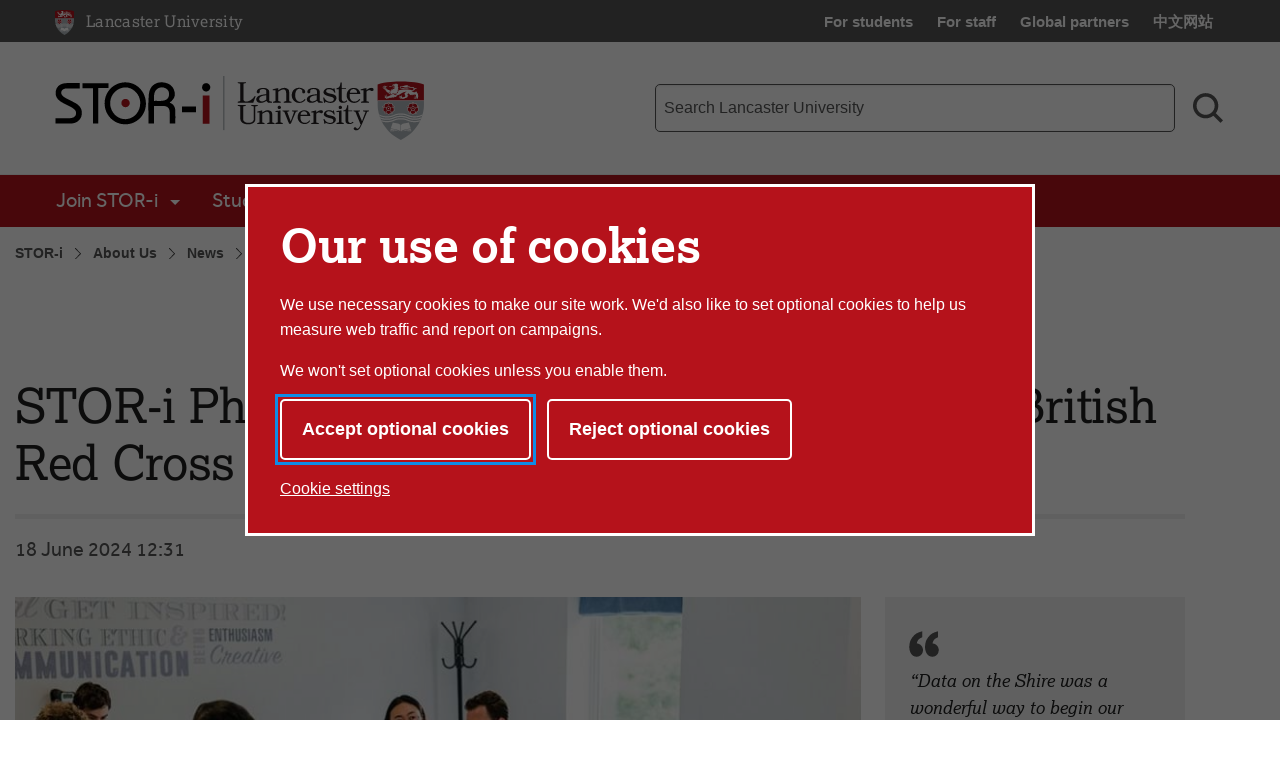

--- FILE ---
content_type: text/html; charset=UTF-8
request_url: https://www.lancaster.ac.uk/stor-i/about-us/news/stor-i-phd-students-dive-into-supporting-the-british-red-cross
body_size: 11812
content:


<!doctype html>
<!-- Page Layout: Foundation -->


<html class="no-js" lang="en">
<head>
    <meta charset="utf-8">
    <meta http-equiv="x-ua-compatible" content="ie=edge">
    <meta name="viewport" content="width=device-width, initial-scale=1.0">

    <!-- Dublin Core properties -->
    <meta property="dc.date.created" content="2024-10-24 09:04 BST" />
    <meta property="dc.date.modified" content="2025-06-02 08:46 BST" />

    <!-- Open Graph properties -->
    <!--
    <meta property="article:published_time" content="Thu, 24 Oct 2024 09:04:14 BST" />
    <meta property="article:modified_time" content="Mon, 02 Jun 2025 08:46:12 BST" />
    -->

    <meta property="og:url" content="https://www.lancaster.ac.uk/stor-i/about-us/news/stor-i-phd-students-dive-into-supporting-the-british-red-cross"/>
    <meta property="og:title" content="STOR-i PhD students dive into supporting the British Red Cross - Lancaster University" />
    <meta property="og:site_name" content="Lancaster University" />
    <meta property="og:locale" content="en_GB" />

    

        <meta property="og:description" content="PhD students at the EPSRC-funded STOR-i Centre for Doctoral Training had an engaging week in May working on a “data dive” with the British Red Cross. The students tackled a range of data-driven challenges to help support the charity." />
    
        <meta property="og:image" content="https://cisweb.lancaster.ac.uk/EventsMedia/dots-638543108716874710.jpg" />
        
        <meta name="twitter:card" content="summary_large_image"><meta name="twitter:title" content="STOR-i PhD students dive into supporting the British Red Cross - Lancaster University"><meta name="twitter:description" content="PhD students at the EPSRC-funded STOR-i Centre for Doctoral Training had an engaging week in May working on a “data dive” with the British Red Cross. The students tackled a range of data-driven challenges to help support the charity."><meta name="twitter:image" content="https://lancaster.ac.uk/forge/images/apply-lancaster-overlay/?filePath=https%3A%2F%2Fcisweb.lancaster.ac.uk%3A443%2Fimg%2Fcwip%2Fcisweb.lancaster.ac.uk%2FEventsMedia%2Fdots-638543108716874710.jpg%3Fmode%3Dcrop%26width%3D600%26height%3D314%26center%3D0.50%252c0.50">    
        <meta name="twitter:image:alt" content="Data on the Shire Event" />
    
    <link rel="canonical" href="https://www.lancaster.ac.uk/stor-i/about-us/news/stor-i-phd-students-dive-into-supporting-the-british-red-cross"/>
    <title>STOR-i PhD students dive into supporting the British Red Cross - Lancaster University</title>

    <!-- Siteimprove hook -->
    <meta name="PageID" content="220943" />

        
    <!-- meta description -->
    <meta name="description" content="Information relating to STOR-i PhD students dive into supporting the British Red Cross" />

    <!-- css: app.css -->
    <link rel="stylesheet" type="text/css" media="screen, print" href="/media/lancaster-university/style-assets/css/styles.min.css?v=1769771120" />
    <!-- font-face.css -->
    <link rel="stylesheet" type="text/css" media="screen" href="/media/lancaster-university/style-assets/css/font-face.css?v=1566473704" />
    <!-- loadscript -->
    <script type="text/javascript" src="/media/wdp/style-assets/javascript/lib/loadScript.js?v=1614246793"></script>
    <!-- jquery -->
    <script type="text/javascript" src="/media/wdp/style-assets/javascript/lib/thirdparty/jquery/jquery-3.5.1.min.js?v=1606815544"></script>
    <!-- adobe mega menu plugin -->
    <script type="text/javascript" src="/media/wdp/style-assets/javascript/lib/thirdparty/accessibleMegaMenu.min.js?v=1655371111"></script>
    <!-- navigation -->
    <script type="text/javascript" src="/media/wdp/style-assets/javascript/compiled/jspm/navigation.bundle.js?v=1656691571"></script>

    <!-- favicon -->
    <link rel="shortcut icon"  href="/media/lancaster-university/style-assets/images/favicon.ico">
<link rel="apple-touch-icon"  href="/media/lancaster-university/style-assets/images/apple-touch-icon.png">
    <!-- included head code -->
    <!-- Global Included Head Code -->

<!-- Bing webmaster tools verification -->
<meta name="msvalidate.01" content="09677F9EC57477F7C68E18615A7927F7" /><script src="/media/wdp/style-assets/javascript/lib/scriptHandler.min.js?v=1614254562"></script>
<script>
    var scriptHandler = new ScriptHandler();
</script><!-- Google Tag Manager -->
<script>(function(w,d,s,l,i){w[l]=w[l]||[];w[l].push({'gtm.start':
new Date().getTime(),event:'gtm.js'});var f=d.getElementsByTagName(s)[0],
j=d.createElement(s),dl=l!='dataLayer'?'&l='+l:'';j.async=true;j.src=
'https://www.googletagmanager.com/gtm.js?id='+i+dl;f.parentNode.insertBefore(j,f);
})(window,document,'script','dataLayer','GTM-KHTVZS');</script>
<!-- End Google Tag Manager --><script>
    document.addEventListener('DOMContentLoaded', function() {
        let links = document.getElementsByTagName('a');

        for (let i = 0; i < links.length; i++) {
            let link = links[i];

            if (link.hostname === 'lancaster.box.com' || link.hostname === 'lancaster.app.box.com') {
                link.href = '/errors/box/?path=' +
                    encodeURIComponent(location.pathname) +
                    '&href=' +
                    encodeURIComponent(link.href) +
                    '&linkText=' +
                    encodeURIComponent(link.text.trim());
            }
        }
    });
</script>
    <!-- Local Included Head Code -->

    <!-- local highlight theme -->
    

    <!--[if lt IE 8]>
    <script src="//s3.amazonaws.com/nwapi/nwmatcher/nwmatcher-1.2.5-min.js"></script>
    <script src="//html5base.googlecode.com/svn-history/r38/trunk/js/selectivizr-1.0.3b.js"></script>
    <![endif]-->

    <!--[if lt IE 9]>
    <script src="//cdnjs.cloudflare.com/ajax/libs/html5shiv/3.6.2/html5shiv.js"></script>
    <script src="//cdnjs.cloudflare.com/ajax/libs/respond.js/1.1.0/respond.min.js"></script>
    <script type="text/javascript" src="/media/wdp/style-assets/javascript/lib/rem.js"></script>
    <![endif]-->

</head>

<body class="standard">

<!-- included body code -->
<!-- Global Included Body Code --><!-- Lazy Load scripts -->
<script src="/media/wdp/style-assets/javascript/lib/thirdparty/jquery/jquery.unveil.min.js?v=1614254565"></script>
<script async src="/media/wdp/style-assets/javascript/compiled/jspm/lazy-load.bundle.js?v=1614254609"></script><!-- invisible links -->
<nav class="invisible-links" id="top" aria-label="Skip links">
    <a href="#main">Skip to content</a>
    <a href="/accessibility-statement/">Accessibility help</a>
</nav><!-- Content Type: Foundation Cookie Consent Panel -->
<!--noindex-->
<dialog id="biccy-banner" aria-label="cookie banner" class="bg-primary-red">
    <div id="biccy-prompt" role="region" aria-label="Cookies on lancaster.ac.uk">
        <div class="biccy-banner-content">
            <h1>
                Our use of cookies
            </h1>
            <p>
                We use necessary cookies to make our site work. We'd also like
                to set optional cookies to help us measure web traffic and report
                on campaigns.
            </p>
            <p>
                We won't set optional cookies unless you enable them.
            </p>
        </div>

        <div class="biccy-banner-options">
            <button type="button" id="biccy-continue-button" class="button default">
                Accept optional cookies
            </button>
            <button type="button" id="biccy-reject-button" class="button">
                Reject optional cookies
            </button>
        </div>

        <p class="cookie-settings-link">
            <a href="/privacy/website-and-cookies-privacy/cookie-settings/">
                Cookie settings
            </a>
        </p>

    </div>
</dialog>

<script>
    var dataLayer = [{
        'consentAnalytics': 'false',
        'consentMarketing': 'false',
        //'consentPerformance': 'false',
        //'consentSocialMedia': 'false',
        //'consentPreferences': 'false',
    }];

    var consentAnalyticsGranted = false;
    var consentMarketingGranted = false;

    let updateCookiePrefsCookie = function() {

        var maxAge = 31536000; // 24*60*60*365: 365 days in seconds
        var now = new Date();
        var expires = new Date(now.getTime() + (maxAge*1000));

        var consent = {
            analyticsConsent: consentAnalyticsGranted,
            marketingConsent: consentMarketingGranted,
            expires: expires.toUTCString(),
        };

        var consentCookie = JSON.stringify(consent);

        // Max-Age = 7776000 = 90 days in seconds
        document.cookie = 'luCookieConsent='
            + consentCookie
            + ';Path=/;SameSite=strict;Expires='
            + consent.expires
            + ';Max-Age='
            + maxAge;
    };

    let applyCookiePrefs = function() {
        let trueFalse = consentAnalyticsGranted ? 'true' : 'false'
        dataLayer.push({'consentAnalytics' : trueFalse});

        trueFalse = consentMarketingGranted ? 'true' : 'false'
        dataLayer.push({'consentMarketing' : trueFalse});

        loadTagManager();
    };

    let deleteCookie = function(name, domain) {
        document.cookie = name
            + '=; Path=/; Domain='
            + domain
            + '; Expires=Thu, 01 Jan 1970 00:00:01 GMT;';
    }

    let deleteKnownCookies = function() {

        var subdomain = window.location.hostname;
        var pathSegments = subdomain.split('.');
        pathSegments.shift();
        var domain = pathSegments.join('.');

        subdomain = '.' + subdomain;
        domain = '.' + domain;

        document.cookie.split(";").forEach(function(cookie) {

            var cookieName = cookie.trim().split('=')[0];

            // If the prefix of the cookie's name matches the one specified, remove it
            if (cookieName.startsWith('_ga') ||
                cookieName.startsWith('_gid') ||
                cookieName.startsWith('_gcl') ||
                cookieName.startsWith('_utm') ||
                cookieName.startsWith('_hj') || // Hotjar
                cookieName.startsWith('_fbp') // Facebook Pixel
            ) {
                deleteCookie(cookieName, subdomain);
                deleteCookie(cookieName, domain);
            }
        });
    }

    let loadTagManager = function () {

        // Google Tag Manager
        (function(w,d,s,l,i){w[l]=w[l]||[];w[l].push({'gtm.start':
        new Date().getTime(),event:'gtm.js'});var f=d.getElementsByTagName(s)[0],
        j=d.createElement(s),dl=l!='dataLayer'?'&l='+l:'';j.async=true;j.src=
        'https://www.googletagmanager.com/gtm.js?id='+i+dl;f.parentNode.insertBefore(j,f);
        })(window,document,'script','dataLayer','GTM-KHTVZS');

    };

    (function() {

        const cookiesBanner = document.getElementById('biccy-banner');

        const consentAgreedBtn = document.getElementById('biccy-continue-button');
        const consentRefusedBtn = document.getElementById('biccy-reject-button');

        updateCookiePrefs = function(e) {
            updateCookiePrefsCookie();
            applyCookiePrefs();

            cookiesBanner.close();
            document.getElementById('top').focus();
        };

        consentAgreedBtn.onclick = function(e) {

            consentAnalyticsGranted = true;
            consentMarketingGranted = true;

            updateCookiePrefs();
            return false;
        };

        consentRefusedBtn.onclick = function(e) {

            consentAnalyticsGranted = false;
            consentMarketingGranted = false;

            deleteKnownCookies();

            updateCookiePrefs();
            return false;
        };


        /*
            IE11 doesn't support => arrow functions.
            https://stackoverflow.com/questions/38595690/ie-11-script1002-array-filterx-arrow-functions

            Also needs a startsWith polyfill.
        */
        if (!String.prototype.startsWith) {
            String.prototype.startsWith = function(searchString, position){
                position = position || 0;
                return this.substr(position, searchString.length) === searchString;
            };
        }

        if (
            document.cookie.split(';').filter(
                function(item) {
                    return item.trim().startsWith('luCookieConsent=')
                }
            ).length
        ) {
            var cookieValue = document.cookie.replace(
                /(?:(?:^|.*;\s*)luCookieConsent\s*\=\s*([^;]*).*$)|^.*$/,
                '$1'
            );
            var consentSettings = JSON.parse(cookieValue);

            consentAnalyticsGranted = consentSettings.analyticsConsent;
            consentMarketingGranted = consentSettings.marketingConsent;

            applyCookiePrefs();
        } else {
            /*
            If no cookie is set, we need to show the consent overlay,
            but not if the page is the one that explains cookies...
            */
            if (window.location.pathname !== '/privacy/website-and-cookies-privacy/cookie-settings/') {
                cookiesBanner.showModal();
            }
        }

    })();
</script>
<!--endnoindex-->

<!-- Local Included Body Code -->

<div class="foundation-container">
    <div class="site-container">
        
        <!--noindex-->
        <!-- Main Menu header -->
        <!-- foundation header -->
<header>
      <!-- LU top-bar -->
    <div id="lu-bar" >
      <div class="grid-container">
        <div class="navigation">
          <a class="btn-home" title="Link: Home" href="/">
            <span aria-hidden="true">
              <img src='/media/wdp/style-assets/images/foundation/lu-shield.svg' alt="Lancaster University shield" class="lu-home">
            </span>
            <span class="show-for-sr">Lancaster University Home Page</span>
            <span class="core-site-title">Lancaster University</span>
          </a>
          <nav class="quick-links show-for-large" aria-label="Quick links">
            <ul>        <li><a href="https://portal.lancaster.ac.uk/ask/">For students</a></li>
        <li><a href="/current-staff/">For staff</a></li>
        <li><a href="/study/partners/">Global partners</a></li>
        <li><a href="https://www.lancasteruniversity.cn/" hreflang="zh-cn" lang="zh">中文网站</a></li></ul>
          </nav>
        </div>
      </div>
    </div> <!-- end LU top-bar -->
    <div class="header-content">
      <div class="logo-container">
          <div class="logo-wrapper">
            <a href="/stor-i/">
              <img
    src='/media/lancaster-university/content-assets/images/fst/logos/LUSTOR-i.svg'
    alt='STOR-i Logo (Statistics and Operational Research with Industry CDT)'
    class=' '
    itemprop="logo"
/>


            </a>
          </div>
      </div>
      <div class="toggles hide-for-large">
        <button class="menu-toggle" aria-controls="mega-menu-wrapper" aria-expanded="false">
          <svg class="menu-icon" viewBox="0 0 100 100" width="100" height="100" aria-hidden="true" focusable="false">
            <g class="svg-menu-toggle">
                <path class="line line-1" d="M5 13h90v14H5z" />
                <path class="line line-2" d="M5 43h90v14H5z" />
                <path class="line line-3" d="M5 73h90v14H5z" />
            </g>
          </svg>
          <span class="show-for-sr">Toggle Menu</span>
        </button>
        <button class="search-toggle" aria-controls="search-form-mobile" aria-expanded="false">
          <svg viewBox="0 0 100 100" class="search-icon" width="100" height="100" aria-hidden="true" focusable="false">
              <path fill-rule="evenodd" d="M42.117,12.246 C50.1209,12.246 57.797,15.4257 63.453,21.0858 C69.1132,26.742 72.2928,34.4178 72.2928,42.4218 C72.2928,50.4258 69.1131,58.1018 63.453,63.7578 C57.7968,69.418 50.121,72.5976 42.117,72.5976 C34.1131,72.5976 26.437,69.4179 20.781,63.7578 C15.1208,58.1016 11.9412,50.4258 11.9412,42.4218 C11.9412,34.4178 15.1209,26.7418 20.781,21.0858 C26.4372,15.4256 34.113,12.246 42.117,12.246 L42.117,12.246 Z M76.0828827,67.3362833 C82.3527829,58.7859894 85.2617455,48.0434678 83.9173,37.22271 C82.0618,22.28871 72.3743,9.47671 58.5153,3.61771 L58.51139,3.61771 C53.32389,1.41851 47.74139,0.28961 42.10539,0.29741 L42.117,0.305 C29.058,0.30891 16.742,6.3675 8.769001,16.707 C0.7924008,27.047 -1.933999,40.5 1.382301,53.129 C4.698701,65.758 13.6833,76.137 25.7103,81.223 L25.7103,81.22691 C39.5733,87.08631 55.5113,85.10191 67.5153,76.02771 C67.5852345,75.9748392 67.6549736,75.9217748 67.724517,75.8685177 L91.555,99.6990032 L100.0003,91.253703 L76.0828827,67.3362833 Z">
              </path>
          </svg>
          <svg viewBox="0 0 100 100" class="search-icon-close" width="100" height="100" aria-hidden="true" focusable="false">
              <polygon class="st0" points="84.4,1.4 50.7,35.2 17,1.4 3.5,14.9 37.2,48.7 2.6,83.2 16.1,96.7 50.7,62.1 85.3,96.7 98.8,83.2 64.2,48.7 97.9,14.9   " />
          </svg>
          <span class="show-for-sr">Search toggle</span>
        </button>
      </div>
      <!-- search-bar -->
      <div class="search-bar show-for-large">
        <div class="hide">
          <nav class="quick-links" aria-label="Quick links">
            <ul>        <li><a href="https://portal.lancaster.ac.uk/ask/">For students</a></li>
        <li><a href="/current-staff/">For staff</a></li>
        <li><a href="/study/partners/">Global partners</a></li>
        <li><a href="https://www.lancasteruniversity.cn/" hreflang="zh-cn" lang="zh">中文网站</a></li></ul>
          </nav>
        </div>
                <form role="search" action="/search" method="get" aria-label="Search Lancaster University">
          <label for="f-search-input" class="show-for-sr">Main site search term</label>
          <input class="input-field search-field" name="q" type="search" placeholder="Search Lancaster University" id="f-search-input">
          <button type="submit">
            <svg viewBox="0 0 100 100" class="search-icon" width="100" height="100" aria-hidden="true" focusable="false">
                <path fill-rule="evenodd" d="M42.117,12.246 C50.1209,12.246 57.797,15.4257 63.453,21.0858 C69.1132,26.742 72.2928,34.4178 72.2928,42.4218 C72.2928,50.4258 69.1131,58.1018 63.453,63.7578 C57.7968,69.418 50.121,72.5976 42.117,72.5976 C34.1131,72.5976 26.437,69.4179 20.781,63.7578 C15.1208,58.1016 11.9412,50.4258 11.9412,42.4218 C11.9412,34.4178 15.1209,26.7418 20.781,21.0858 C26.4372,15.4256 34.113,12.246 42.117,12.246 L42.117,12.246 Z M76.0828827,67.3362833 C82.3527829,58.7859894 85.2617455,48.0434678 83.9173,37.22271 C82.0618,22.28871 72.3743,9.47671 58.5153,3.61771 L58.51139,3.61771 C53.32389,1.41851 47.74139,0.28961 42.10539,0.29741 L42.117,0.305 C29.058,0.30891 16.742,6.3675 8.769001,16.707 C0.7924008,27.047 -1.933999,40.5 1.382301,53.129 C4.698701,65.758 13.6833,76.137 25.7103,81.223 L25.7103,81.22691 C39.5733,87.08631 55.5113,85.10191 67.5153,76.02771 C67.5852345,75.9748392 67.6549736,75.9217748 67.724517,75.8685177 L91.555,99.6990032 L100.0003,91.253703 L76.0828827,67.3362833 Z">
                </path>
            </svg>
            <span class="show-for-sr">Search</span>
          </button>
        </form>
      </div>
    </div>
    <div class="search-bar-mobile hide-for-large" id="search-form-mobile">
      <form role="search" action="/search" method="get" aria-label="Search Lancaster University">
        <label for="f-search-input-mobile" class="show-for-sr">Main site search term</label>
        <input class="input-field search-field" name="q" type="search" placeholder="Search Lancaster University" id="f-search-input-mobile">
        <button type="submit" class="button">Search</button>
      </form>
    </div>
  <div class="primary-nav">
    <div class="grid-container full nav-container">
              <div id="mega-menu-wrapper">
          <button class="menu-close bg-primary-red" aria-label="Close main menu">
              <span class="show-for-sr">Close main menu</span>
              <span aria-hidden="true">&times;</span>
          </button>
          <div data-sticky-container>
            <div
                              data-sticky
                data-options="marginTop:0;"
                data-sticky-on="large"
                data-top-anchor="mega-menu-wrapper"
                          >
              <nav class="quick-links mobile hide-for-large" aria-label="Quick links">
                <ul>        <li><a href="https://portal.lancaster.ac.uk/ask/">For students</a></li>
        <li><a href="/current-staff/">For staff</a></li>
        <li><a href="/study/partners/">Global partners</a></li>
        <li><a href="https://www.lancasteruniversity.cn/" hreflang="zh-cn" lang="zh">中文网站</a></li></ul>
              </nav>
                                  <nav class="mega-menu bg-primary-red" aria-label="Main menu">
                    <ul class="nav-menu">
                                                                        <li class="nav-item">
                            <button>Join STOR-i </button>
                              <div class="sub-nav">
                                <ul>
                                                                      <li class="sub-nav-group">
                                                                              <span class="group-title"><a href="/stor-i/apply/">Apply to STOR-i</a></span>
                                        <ul>
                                                                                                                                    <li><a href="/stor-i/apply/#d.en.603932">How to Apply</a></li>
                                                                                                                                                                                <li><a href="/stor-i/apply/#d.en.603936">Programme Overview</a></li>
                                                                                                                                                                                <li><a href="/stor-i/apply/#d.en.603933">Prerequisites</a></li>
                                                                                                                                                                                <li><a href="/stor-i/apply/#d.en.603934">Funding</a></li>
                                                                                                                                                                                <li><a href="/stor-i/apply/#d.en.611869">FAQs</a></li>
                                                                                                                              </ul>
                                                                            </li>
                                                                      <li class="sub-nav-group">
                                                                              <span class="group-title"><a href="/stor-i/summer-research-projects/">Summer Research Projects</a></span>
                                        <ul>
                                                                                                                                    <li><a href="/stor-i/summer-research-projects/#d.en.604001">How to Apply</a></li>
                                                                                                                                                                                <li><a href="/stor-i/summer-research-projects/#d.en.603993">Summer Projects Overview</a></li>
                                                                                                                                                                                <li><a href="/stor-i/summer-research-projects/#d.en.604003">FAQs</a></li>
                                                                                                                                                                                <li><a href="/stor-i/summer-research-projects/#d.en.603992">Testimonials</a></li>
                                                                                                                                                                                <li><a href="/stor-i/summer-research-projects/past-summer-research-students/">Previous Summer Projects</a></li>
                                                                                                                              </ul>
                                                                            </li>
                                                                      <li class="sub-nav-group">
                                                                              <span class="group-title"><a href="/stor-i/apply/stor-i-associates-scheme/">STOR-i Associates Scheme</a></span>
                                        <ul>
                                                                                                                                    <li><a href="/stor-i/apply/stor-i-associates-scheme/">Associates Scheme Overview</a></li>
                                                                                                                                                                                <li><a href="/stor-i/apply/stor-i-associates-scheme/#d.en.605437">How to Apply</a></li>
                                                                                                                                                                                                                                                                                                          </ul>
                                                                            </li>
                                                                  </ul>
                            </div>
                          </li>
                                                                                                <li class="nav-item">
                            <button>Study </button>
                              <div class="sub-nav">
                                <ul>
                                                                      <li class="sub-nav-group">
                                                                              <span class="group-title"><a href="/stor-i/stor-i-programme/">The STOR-i Programme</a></span>
                                        <ul>
                                                                                                                                    <li><a href="/stor-i/stor-i-programme/">STOR-i Programme Structure</a></li>
                                                                                                                                                                                <li><a href="/stor-i/stor-i-programme/#d.en.608082">Programme Features</a></li>
                                                                                                                                                                                <li><a href="/stor-i/apply/student-testimonials/">Testimonials</a></li>
                                                                                                                                                                                <li><a href="/stor-i/stor-i-programme/phd-placements-and-internships/">PhD Placements and Internships</a></li>
                                                                                                                              </ul>
                                                                            </li>
                                                                      <li class="sub-nav-group">
                                                                              <span class="group-title"><a href="/stor-i/stor-i-programme/phd/">Postgraduate Research</a></span>
                                        <ul>
                                                                                                                                    <li><a href="/stor-i/stor-i-programme/mres/">MRes Programme Content</a></li>
                                                                                                                                                                                <li><a href="/stor-i/stor-i-programme/phd/">PhD Programme Content</a></li>
                                                                                                                                                                                <li><a href="/stor-i/stor-i-programme/phd/#d.en.609126">Selecting a PhD Topic</a></li>
                                                                                                                                                                                <li><a href="/stor-i/stor-i-programme/phd/#d.en.609117">Research Funding Opportunities</a></li>
                                                                                                                              </ul>
                                                                            </li>
                                                                  </ul>
                            </div>
                          </li>
                                                                                                <li class="nav-item">
                            <button>Research </button>
                              <div class="sub-nav">
                                <ul>
                                                                      <li class="sub-nav-group">
                                                                              <span class="group-title"><a href="/stor-i/research/">Research at STOR-i</a></span>
                                        <ul>
                                                                                                                                    <li><a href="/stor-i/research/#d.en.603784">STOR Research At Lancaster</a></li>
                                                                                                                                                                                <li><a href="/stor-i/research/#d.en.603788">Student Publications</a></li>
                                                                                                                                                                                <li><a href="/stor-i/research/research-themes/">Research Themes</a></li>
                                                                                                                                                                                <li><a href="/stor-i/research/postgraduate-research-projects/#d.en.609491">Previous PhD Projects</a></li>
                                                                                                                              </ul>
                                                                            </li>
                                                                      <li class="sub-nav-group">
                                                                              <span class="group-title"><a href="/stor-i/research/research-events/">Research Events</a></span>
                                        <ul>
                                                                                                                                    <li><a href="/stor-i/research/research-events/#d.en.617935">STOR-i Annual Conference </a></li>
                                                                                                                                                                                <li><a href="/stor-i/research/research-events/#d.en.617933">STOR-i Spring School</a></li>
                                                                                                                                                                                <li><a href="/stor-i/research/research-events/#d.en.608217">Research Workshops and Seminars</a></li>
                                                                                                                              </ul>
                                                                            </li>
                                                                  </ul>
                            </div>
                          </li>
                                                                                                <li class="nav-item">
                            <button>Partnerships</button>
                              <div class="sub-nav">
                                <ul>
                                                                      <li class="sub-nav-group">
                                                                              <span class="group-title"><a href="/stor-i/partnerships/">Working with STOR-i</a></span>
                                        <ul>
                                                                                                                                    <li><a href="/stor-i/partnerships/#d.en.610759">Partnership Benefits</a></li>
                                                                                                                                                                                <li><a href="/stor-i/partnerships/#d.en.603956">How to Work With Us</a></li>
                                                                                                                              </ul>
                                                                            </li>
                                                                      <li class="sub-nav-group">
                                                                              <span class="group-title"><a href="/stor-i/partnerships/our-partners/">STOR-i Partners</a></span>
                                        <ul>
                                                                                                                                    <li><a href="/stor-i/partnerships/our-partners/#d.en.610660">Industry Partners</a></li>
                                                                                                                                                                                <li><a href="/stor-i/partnerships/our-partners/#d.en.610670">Academic Partners</a></li>
                                                                                                                                                                                <li><a href="/stor-i/partnerships/our-partners/#d.en.610668">Charitable Partners</a></li>
                                                                                                                              </ul>
                                                                            </li>
                                                                  </ul>
                            </div>
                          </li>
                                                                                                <li class="nav-item">
                            <button>About Us</button>
                              <div class="sub-nav">
                                <ul>
                                                                      <li class="sub-nav-group">
                                                                              <span class="group-title"><a href="/stor-i/about-us/">About Us</a></span>
                                        <ul>
                                                                                                                                    <li><a href="/stor-i/about-us/">About STOR-i CDT</a></li>
                                                                                                                                                                                <li><a href="/stor-i/about-us/#d.en.603883">Equality, Diversity and Inclusion</a></li>
                                                                                                                                                                                <li><a href="/stor-i/about-us/#d.en.603832">Contact and Find Us</a></li>
                                                                                                                                                                                <li><a href="/stor-i/about-us/leadership/">Governance</a></li>
                                                                                                                                                                                <li><a href="/stor-i/about-us/faq/">FAQs</a></li>
                                                                                                                              </ul>
                                                                            </li>
                                                                      <li class="sub-nav-group">
                                                                              <span class="group-title"><a href="/stor-i/about-us/people/">People</a></span>
                                        <ul>
                                                                                                                                    <li><a href="/stor-i/about-us/key-contacts/">Key Contacts</a></li>
                                                                                                                                                                                <li><a href="/stor-i/about-us/mres-students/">MRes Students</a></li>
                                                                                                                                                                                <li><a href="/stor-i/about-us/phd-students/">PhD Students</a></li>
                                                                                                                                                                                <li><a href="/stor-i/about-us/academic-staff/">Academic Staff</a></li>
                                                                                                                                                                                <li><a href="/stor-i/about-us/stor-i-alumni/">STOR-i Alumni</a></li>
                                                                                                                              </ul>
                                                                            </li>
                                                                      <li class="sub-nav-group">
                                                                                                                      <span class="group-title" id="list-title-news-and-events-9987">News and Events</span>
                                        <ul aria-labelledby="list-title-news-and-events-9987">
                                                                                                                                    <li><a href="/stor-i/about-us/news/">News</a></li>
                                                                                                                                                                                <li><a href="/stor-i/about-us/events/">Events</a></li>
                                                                                                                                                                                <li><a href="/stor-i/about-us/events/archive/">Past Events</a></li>
                                                                                                                              </ul>
                                                                          </li>
                                                                  </ul>
                            </div>
                          </li>
                                                                                                <li class="nav-item">
                            <a href="/stor-i/intranet/">Intranet</a>
                          </li>
                                                                  </ul>
                  </nav>
                                                  <div class="breadcrumb-wrapper show-for-large" data-more-information>
                    <nav class="breadcrumb" aria-label="Breadcrumb">
                      <ol>
                        <li>
                          <a href="/stor-i/">STOR-i</a></li> <li><a href="/stor-i/about-us/">About Us</a></li> <li><a href="/stor-i/about-us/news/">News</a></li> <li><a href="/stor-i/about-us/news/stor-i-phd-students-dive-into-supporting-the-british-red-cross/">STOR-i PhD students dive into supporting the British Red Cross</a>                        </li>
                      </ol>
                    </nav>
                  </div>
                            </div>
          </div>
        </div>
    </div>
  </div>
</header>
<div class="breadcrumb-wrapper hide-for-large" data-more-information>
  <nav class="breadcrumb" aria-label="Breadcrumb">
    <ol>
      <li>
        <a href="/stor-i/">STOR-i</a></li> <li><a href="/stor-i/about-us/">About Us</a></li> <li><a href="/stor-i/about-us/news/">News</a></li> <li><a href="/stor-i/about-us/news/stor-i-phd-students-dive-into-supporting-the-british-red-cross/">STOR-i PhD students dive into supporting the British Red Cross</a>      </li>
    </ol>
  </nav>
</div>

        <!--endnoindex-->

        <main class="main-container " id="main" role="main">
<!-- Content Type: Foundation News Renderer -->

<article class="news-article">
    <header>
        <h1>STOR-i PhD students dive into supporting the British Red Cross</h1>
        <hr>
        <time class="publication-date">18 June 2024 12:31</time>
    </header>
    <section class="news-text">
                    <img src="https://cisweb.lancaster.ac.uk:443/img/cwip/cisweb.lancaster.ac.uk/EventsMedia/dots-638543108716874710.jpg?mode=crop&width=874&height=492&center=0.50%2c0.50" alt="Data on the Shire Event" loading="lazy" />
                                        <p><strong>PhD students at the EPSRC-funded STOR-i Centre for Doctoral Training had an engaging week in May working on a &ldquo;data dive&rdquo; with the British Red Cross. This was part of a larger event, Data on the Shire, which STOR-i ran in partnership with the </strong><a href="https://www.sfi.ie/funding/centres-research-training/foundations-data-science/" rel="noopener noreferrer" target="_blank"><strong>SFI Centre for Research Training in Foundations of Data Science</strong></a><strong> in Ireland, who have students studying across three Irish Universities. Over 100 PhD students across the four institutions took part, working in cross-institutional groups to pool their knowledge and experience to devise a wide range of outputs for the charity partner. </strong></p><p>The aim of the data dive was to support British Red Cross Health and Care Services by analysing British Red Cross data alongside publicly available health data. The challenges were designed to help British Red Cross better understand whether their services are reaching the people who most need their support, access new data, gain better insights of health systems and develop plans for how they could target their services in the future. All of these elements could have a big impact on the way the British Red Cross distributes their time and funding in the future.</p><p>Dr Matt Thomas, Head of Strategic Insight and Foresight at the British Red Cross said: &ldquo;Data on the Shire was a wonderful way to begin our partnership with STOR-i. The students and academic staff were so enthusiastic and a pleasure to work with, and we learnt a lot about insights hidden in our services&rsquo; data as well as new methods we can use to support development of our Health and Care services.&rdquo;</p><p>A wide range of speakers from expert academic statisticians and Operational Researchers to those working in industry, including some STOR-i alumni, presented during the week. These motivational talks created an engaging atmosphere and an innovative training week for all PhD students. </p><p>Danielle Notice, STOR-i PhD student, reflected on the event: &ldquo;The Data Dive with the British Red Cross was a good experience. It was thought-provoking to learn about the data they have and the real humanitarian impact it can make. A variety of data challenges were presented, each using different types of data and requiring different skills/methods to reach solutions. My group worked on a challenge involving unstructured data and lots of text analysis – an area previously little known to me. Collaborating with, and getting to know the people from the Irish Centre for Research Training with their different areas of expertise, was particularly interesting. Ultimately, I enjoyed the Data Dive – it was a pleasant change of pace from my usual PhD routine, and enabled me to work with new people on new things.&rdquo;</p><p>Professor Rachel McCrea, Deputy Director of STOR-i, said: &ldquo;Data on the Shire was a valuable experience for students to have the opportunity to work collaboratively to help the British Red Cross. I was so impressed at how well the students approached the challenges, using their extensive statistics and Operational Research knowledge to discover valuable insight from data. We look forward to our continuing relationship with the British Red Cross and to seeing how the students&rsquo; contributions impact the charity&rsquo;s future planning.&rdquo; </p>          <a class="button btn-back" href="./">Back to News</a>
    </section>
    <aside>
                <div class="panel">
            <blockquote>
                <svg class="icon" width="25" height="25">
                    <use xmlns:xlink="http://www.w3.org/1999/xlink" xlink:href="/media/wdp/style-assets/images/symbols.svg#blockquote-left"></use>
                </svg>
                <p>“Data on the Shire was a wonderful way to begin our partnership with STOR-i...”
</p>                <svg class="icon" width="25" height="25">
                    <use xmlns:xlink="http://www.w3.org/1999/xlink" xlink:href="/media/wdp/style-assets/images/symbols.svg#blockquote-right"></use>
                </svg>
                <footer>Dr Matt Thomas, Head of Strategic Insight and Foresight at the British Red Cross</footer>
            </blockquote>
        </div>
        
        
        <div class="social callout">
            <h2 class="h4">Share this story</h2>
            <a href="https://www.facebook.com/sharer/sharer.php?u=https://www.lancaster.ac.uk/stor-i/about-us/news/stor-i-phd-students-dive-into-supporting-the-british-red-cross">
                <span class="show-for-sr">Share on Facebook</span>
                <svg class="icon facebook" width="25" height="25">
                    <use xmlns:xlink="http://www.w3.org/1999/xlink" xlink:href="/media/wdp/style-assets/images/symbols.svg#facebook"></use>
                </svg>
            </a>
            <a href="https://twitter.com/intent/tweet?text=https://www.lancaster.ac.uk/stor-i/about-us/news/stor-i-phd-students-dive-into-supporting-the-british-red-cross">
                <span class="show-for-sr">Share on Twitter</span>
                <svg class="icon twitter" width="25" height="25">
                    <use xmlns:xlink="http://www.w3.org/1999/xlink" xlink:href="/media/wdp/style-assets/images/symbols.svg#twitter"></use>
                </svg>
            </a>
            <a href="https://www.linkedin.com/shareArticle?mini=true&url=https://www.lancaster.ac.uk/stor-i/about-us/news/stor-i-phd-students-dive-into-supporting-the-british-red-cross&title=STOR-i PhD students dive into supporting the British Red Cross">
                <span class="show-for-sr">Share on LinkedIn</span>
                <svg class="icon linkedin" width="25" height="25">
                    <use xmlns:xlink="http://www.w3.org/1999/xlink" xlink:href="/media/wdp/style-assets/images/symbols.svg#linkedin"></use>
                </svg>
            </a>
        </div>
    </aside>
</article>
        </main>
        <!--end main container-->
        <nav class="back-to-top" aria-label="Back to the top of the page">
            <a href="#top">
                <svg class="icon" aria-hidden="true">
                    <use xmlns:xlink="http://www.w3.org/1999/xlink"
                        xlink:href="/media/wdp/style-assets/images/symbols.svg#up-arrow"></use>
                </svg>
                <p>Top</p>
            </a>
        </nav>

        <!-- Logo pre-footer -->
        

        <!--noindex-->
        <footer role="contentinfo">
            <!-- Footer Markup - includes content from closest "Site Footer" section -->
            <div class="grid-container main-footer">
    <div class="grid-x grid-padding-x grid-padding-y">
        <div class="cell medium-3 large-2 medium-order-1 large-order-1">
            <span class="group-title" id="list-quick-links">Quick links</span>
            <ul class="menu vertical" aria-labelledby="list-quick-links">
                <!-- DPMT Fetch Current Section Links -->
<li><a href="/study/">Study</a></li><li><a href="/about-us/faculties-and-departments/">Faculties, divisions and departments</a></li><li><a href="/work-foundation/">Work Foundation</a></li><li><a href="/library/">Library</a></li><li><a href="/conferences/">Conference facilities</a></li><li><a href="/jobs/">Job vacancies</a></li><li><a href="https://www.e-res.lancaster.ac.uk/PaymentPortal/Intro.aspx">Online payments</a></li>            </ul>
        </div>
        <div class="cell medium-4 large-2 show-for-medium medium-order-2 large-order-2">
            <span class="group-title" id="list-depts">Faculties and departments</span>
            <ul class="menu vertical" aria-labelledby="list-depts">
                <li><a href="/health-and-medicine/">Health and Medicine</a></li><li><a href="/humanities-arts-and-social-sciences/">Humanities, Arts and Social Sciences</a></li><li><a href="/lums/">Management School</a></li><li><a href="/sci-tech/">Science and Technology</a></li><li><a href="/about-us/faculties-and-departments/">Departments and centres</a></li>            </ul>
        </div>

        <div class="cell small-12 medium-5 large-2 medium-order-4 large-order-3">
            <span class="group-title" id="list-social-media">Connect</span>
            <ul class="menu vertical connect" aria-labelledby="list-social-media">
                <li><a href="https://www.facebook.com/lancasteruniversity/"><svg class="icon">
                            <use xmlns:xlink="http://www.w3.org/1999/xlink" xlink:href="/media/wdp/style-assets/images/symbols.svg#facebook"></use>
                        </svg><span class="show-for-sr">Facebook</span></a></li>
                <li><a href="https://www.instagram.com/lancasteruni/"><svg class="icon">
                            <use xmlns:xlink="http://www.w3.org/1999/xlink" xlink:href="/media/wdp/style-assets/images/symbols.svg#instagram"></use>
                        </svg><span class="show-for-sr">Instagram</span></a></li>
                <li><a href="https://www.youtube.com/lancasteruniversity/"><svg class="icon">
                            <use xmlns:xlink="http://www.w3.org/1999/xlink" xlink:href="/media/wdp/style-assets/images/symbols.svg#youtube"></use>
                        </svg><span class="show-for-sr">YouTube</span></a></li>
                <li><a href="https://www.tiktok.com/@lancasteruni"><svg class="icon">
                            <use xmlns:xlink="http://www.w3.org/1999/xlink" xlink:href="/media/wdp/style-assets/images/symbols.svg#tiktok"></use>
                        </svg><span class="show-for-sr">TikTok</span></a></li>
                <li><a href="https://bsky.app/profile/lancasteruni.bsky.social"><svg class="icon">
                            <use xmlns:xlink="http://www.w3.org/1999/xlink" xlink:href="/media/wdp/style-assets/images/symbols.svg#bluesky"></use>
                        </svg><span class="show-for-sr">Bluesky</span></a></li>
                <li><a href="https://www.linkedin.com/edu/school?id=12603&trk=tyah"><svg class="icon">
                            <use xmlns:xlink="http://www.w3.org/1999/xlink" xlink:href="/media/wdp/style-assets/images/symbols.svg#linkedin"></use>
                        </svg><span class="show-for-sr">LinkedIn</span></a></li>
                <li><a href="https://www.thestudentroom.co.uk/forumdisplay.php?f=157"><svg class="icon">
                            <use xmlns:xlink="http://www.w3.org/1999/xlink" xlink:href="/media/wdp/style-assets/images/symbols.svg#tsr"></use>
                        </svg><span class="show-for-sr">The Student Room</span></a></li>
                <li><a href="https://e.weibo.com/lancasteruni"><svg class="icon">
                            <use xmlns:xlink="http://www.w3.org/1999/xlink" xlink:href="/media/wdp/style-assets/images/symbols.svg#weibo"></use>
                        </svg><span class="show-for-sr">Weibo</span></a></li>
                <li><a href="https://www.lancaster.ac.uk/wechat/"><svg class="icon">
                            <use xmlns:xlink="http://www.w3.org/1999/xlink" xlink:href="/media/wdp/style-assets/images/symbols.svg#wechat"></use>
                        </svg><span class="show-for-sr">WeChat</span></a></li>
            </ul>
        </div>

                <div class="cell medium-5 large-auto medium-order-3 large-order-4">
            <div class="grid-x">
                <div class="cell small-6 medium-6">
                    <span class="group-title" id="list-contact-us">Contact us</span>

                    <ul class="menu vertical" aria-labelledby="list-contact-us">
                        <li>
                            <address itemprop="address" itemscope="" itemtype="http://schema.org/PostalAddress" class="t11px">
                                                                    <span itemprop='name'>Lancaster University</span><br>
                                                                                                                                                                    <span itemprop='addressLocality'>Lancaster</span><br>
                                                                                                    <span itemprop='PostalCode'>LA1 4YW</span><br>
                                                                                                    <span itemprop='addressCountry'>United Kingdom</span><br>
                                                            </address>
                        </li>
                    </ul>

                                        <ul class="menu vertical contact-details">
                                                                                <li>
                                <span class="phone-number">
                                    <a href="tel:+44-1524-65201">
                                        <svg class="icon">
                                            <use xmlns:xlink="http://www.w3.org/1999/xlink" xlink:href="/media/wdp/style-assets/images/symbols.svg#phone"></use>
                                        </svg>
                                        +44 (0)1524 65201                                    </a>
                                </span>
                            </li>
                        
                        
                                                    <li>
                                <a href="/about-us/maps-and-travel/">
                                    <svg class="icon">
                                        <use xmlns:xlink="http://www.w3.org/1999/xlink" xlink:href="/media/wdp/style-assets/images/symbols.svg#map-marker"></use>
                                    </svg>
                                    Maps and travel
                                </a>
                            </li>
                                            </ul>
                                    </div>
                <div class="cell small-6 medium-5">
                    <img data-lazy-load
                         src="/media/lancaster-university/content-assets/images/foundation/placeholders/feature-550x300.png"
                         data-src='/media/wdp/style-assets/images/location-map.svg'
                         alt="Lancaster University location in the UK" />
                </div>
            </div>
        </div>
        
        <div class="cell medium-7 large-2 show-for-medium awards medium-order-5 large-order-5">
            <a href="https://royalanniversarytrust.org.uk/the-prizes/prize-winners/" title="Lancaster University Ranking UK 2025-2026 Complete University Guide">
                <img loading="lazy"
                    src="/media/wdp/style-assets/images/RGB_Prize-winners-White.png"
                    alt="Queen Elizabeth Prize for Education 2025 logo"
                />
            </a>
            <a href="https://www.topuniversities.com/universities/lancaster-university" title="Top Universities Lancaster University Rankings, Fees and Courses Details">
                <img loading="lazy"
                    src="/media/wdp/style-assets/images/qs-stars-overall-rating.png"
                    alt="QS Stars rating excellent logo"
                />
            </a>
            <a href="https://www.thecompleteuniversityguide.co.uk/universities/lancaster-university" title="Lancaster University Ranking UK 2025-2026 Complete University Guide">
                <img loading="lazy"
                    src="/media/wdp/style-assets/images/cug-top10-2025.svg"
                    alt="Top 10 in the UK Complete University Rankings logo"
                />
            </a>
        </div>
    </div>
</div>

            <!-- Footer Final Links Markup -->
            <div class="final">
    <p class="text-center">
        <a href="/accessibility-statement/">Accessibility statement</a> |
        <a href="/compliance/legalnotice/">Legal notice</a> |
        <a href="/freedom-of-information/">Freedom of information</a> |
        <a href="/compliance/privacy/">Privacy and cookies notices</a> |
        <a href="/modern-slavery-statement/">Modern slavery statement</a>
        &copy;
        2026 Lancaster University. All rights reserved.
    </p>
</div>

        </footer>
        <!--endnoindex-->
    </div>
    <!--end site container-->
</div>
<!-- end foundation container -->


<!-- jquery.sticky -->
<script type="text/javascript" src="/media/wdp/style-assets/javascript/lib/thirdparty/jquery/jquery.sticky.min.js?v=1614254565"></script>
<!-- foundation.min.js -->
<script type="text/javascript" src="/media/wdp/style-assets/javascript/lib/thirdparty/foundation-6.9.0.min.js?v=1762870507"></script>
<!-- slick-custom.min.js -->
<script type="text/javascript" src="/media/wdp/style-assets/javascript/lib/thirdparty/slick-custom.min.js?v=1650458938"></script>

<script>
$(document).foundation();
$(document).ready(function() {
    scriptHandler.addScript('/media/wdp/style-assets/javascript/compiled/jspm/foundationFooter.bundle.js?v=1657724213');
});
</script>
</body>

</html>


--- FILE ---
content_type: text/css
request_url: https://www.lancaster.ac.uk/media/lancaster-university/style-assets/css/styles.min.css?v=1769771120
body_size: 51752
content:
/* Compiled: Fri Jan 30 2026 11:03:32 GMT+0000 (Greenwich Mean Time) */
@charset "UTF-8";html{-webkit-text-size-adjust:none;-moz-text-size-adjust:none;text-size-adjust:none;text-rendering:optimizelegibility;background-color:#fff;box-sizing:border-box;font-size:100%;height:100%;overflow-y:scroll}*,:after,:before{box-sizing:inherit}body{color:#1e1f1f;font-family:Arial,Helvetica,sans-serif;font-weight:400;line-height:1.5}blockquote,body,dd,div,dl,dt,form,h1,h2,h3,h4,h5,h6,li,ol,p,pre,td,th,ul{margin:0;padding:0}p{font-size:inherit;line-height:1.6;margin-bottom:1rem}@media screen and (min-width:64rem){ol+h2,p+h2,ul+h2{margin-top:3rem}ol+h3,ol+h4,ol+h5,p+h3,p+h4,p+h5,ul+h3,ul+h4,ul+h5{margin-top:2rem}}em,i{font-style:italic}b,em,i,strong{line-height:inherit}b,strong{font-weight:700}small{font-size:80%;line-height:inherit}sub,sup{font-size:75%;line-height:0;position:relative;vertical-align:baseline}sub{bottom:-.25em}sup{top:-.5em}img{border-style:none;display:inline-block;height:auto;max-width:100%;vertical-align:middle}h1{font-family:LexiaRegular,georgia,serif;font-size:1.875rem;letter-spacing:-.02rem}.h2,h1,h2{color:#555656;color:var(--dark-text);font-style:normal;font-weight:400;line-height:1.2;margin-bottom:1.5rem}.h2,h2{font-family:EffraBold,arial,helvetica,sans-serif;font-size:1.5rem}.h3,.h4,.h5,.h6,h3,h4,h5,h6{color:inherit;color:#555656;color:var(--dark-text);font-family:EffraRegular,arial,helvetica,sans-serif;font-style:normal;font-weight:400;line-height:1.2;margin-bottom:1rem}.h3,h3{font-size:1.25rem}.h4,h4{font-size:1.125rem}.h5,h5{font-size:1rem}.h6,h6{font-size:.875rem}@media screen and (min-width:48em){h1{font-size:3rem}.h2,h2{font-size:2.25rem}.h3,h3{font-size:1.625rem}.h4,h4{font-size:1.375rem}.h5,h5{font-size:1.25rem}.h6,h6{font-size:1.125rem}}.h2 a,.h3 a,.h4 a,.h5 a,.h6 a,h2 a,h3 a,h4 a,h5 a,h6 a{-webkit-text-decoration:underline currentcolor solid 2px;text-decoration:underline currentcolor solid 2px;text-underline-offset:2px}.h2 a:hover,.h3 a:hover,.h4 a:hover,.h5 a:hover,.h6 a:hover,h2 a:hover,h3 a:hover,h4 a:hover,h5 a:hover,h6 a:hover{text-decoration-thickness:3px}ol{font-size:100%;list-style-type:decimal;margin-bottom:1rem;margin-left:2rem;padding-left:1rem}ol,ul{vertical-align:baseline}ul{border:0;font-size:inherit;line-height:1.5rem;list-style:none;margin:0 0 1rem;padding:0}ol li,ul li{margin-top:.5rem;position:relative}ol ol,ol ul,ul ol,ul ul{margin-bottom:0;margin-left:1.25rem}ul.bullet{margin-bottom:1rem;padding-left:1rem}ul.bullet li{list-style-position:outside;list-style-type:square}ul.bullet li ::marker{color:initial}ul.bullet li a{padding-top:.5rem}nav li,nav ul{list-style:none;list-style-image:none;margin:0}a{color:var(--red);color:var(--button);cursor:pointer;font-weight:700;line-height:inherit;padding:.5rem 0;-webkit-text-decoration:underline currentcolor solid 1px;text-decoration:underline currentcolor solid 1px;text-underline-offset:2px}a:hover{color:#1e1f1f;text-decoration-thickness:2px}a:active{outline:none}a:focus{color:#7f0d13;color:var(--button-hover)}a img{border:0}a[href^="tel:"]{border-bottom:none}@media screen and (max-width:37.4988em){a[href^="tel:"]{cursor:pointer;pointer-events:auto}}dl{margin-bottom:1rem}dl dt{font-weight:700;margin-bottom:.5rem;margin-top:.5rem}blockquote{border-left:0;display:flex;flex-direction:column;margin:0;padding:.5rem 0}blockquote p{font-family:LexiaItalic,georgia,serif;font-size:1.125rem;line-height:1.5}blockquote footer{background:none;border:0;color:var(--red);color:var(--dark);display:block;font-family:EffraRegular,arial,helvetica,sans-serif;font-weight:400}blockquote svg{fill:#555656;display:flex;height:30px;width:30px}blockquote svg:first-of-type{align-self:flex-start;margin-bottom:.5rem;margin-right:.5rem}blockquote svg:last-of-type{align-self:flex-end;margin-bottom:1rem}cite{display:block;font-size:90%}cite:before{content:"— "}abbr,abbr[title]{border-bottom:1px dashed #1e1f1f;cursor:help;text-decoration:none}audio{border-radius:5px}code{border:1px solid #555656;font-weight:400;padding:.125rem .3125rem .0625rem}code,kbd{background-color:#bec0c2;color:#1e1f1f;font-family:Consolas,Liberation Mono,Courier,monospace}kbd{border-radius:5px;margin:0;padding:.125rem .25rem 0}caption{font-weight:700;padding:.5rem .625rem .625rem}table{border:0;border-collapse:collapse;border-radius:5px;border-spacing:0;font-size:100%;margin-bottom:1rem;margin-top:2rem;padding:0;vertical-align:baseline;width:100%}tbody,tfoot,thead{background-color:#fff;border:1px solid var(--light-background);color:#1e1f1f}tfoot tr,thead tr{background:transparent}tfoot td,tfoot th,thead td,thead th{font-weight:400}tbody td,tbody th,tfoot td,tfoot th,thead td,thead th{padding:.5rem .625rem .625rem;text-align:left}tbody tr:nth-child(2n){border-bottom:0}tbody tr:nth-child(2n),thead th{background-color:var(--light-background)}thead th{font-family:arial,helvetica,sans-serif;font-size:1.125rem;text-align:left;vertical-align:top}td{border:0;font-size:100%;margin:0;padding:0;vertical-align:baseline;vertical-align:top}@media screen and (max-width:63.9988em){table.stack tfoot,table.stack thead{display:none}table.stack td,table.stack th,table.stack tr{display:block}table.stack td{border-top:0}}hr{border:0;border-bottom:1px solid var(--dark-grey);display:block;height:1px;margin:1rem 0;padding:0}figure{margin:0}figure a figcaption{color:var(--dark-text)}figcaption{background-color:var(--light-background);border-top:4px solid var(--default);font-size:1rem;margin-bottom:1rem;margin-top:0;padding:1.5rem}figcaption p{margin-bottom:0}.bg-grey figcaption{background-color:#fff}.reveal-overlay{overflow-y:hidden}.anchor{scroll-margin-top:100px}.load-more{margin-top:2rem}.loading{display:block;margin:3rem;text-align:center}.loading .loading-spinner{background:#fff url(/media/lancaster-university/style-assets/images/slimbox/loading.gif) no-repeat 50%;height:50px}.loading p{margin-inline:auto;width:auto}.loading-ring{display:inline-block;height:80px;position:relative;width:80px}.loading-ring div{animation:loading-ring 1.2s cubic-bezier(.5,0,.5,1) infinite;border:8px solid transparent;border-radius:50%;border-top-color:#fff;box-sizing:border-box;display:block;height:64px;margin:8px;position:absolute;width:64px}.loading-ring div:first-child{animation-delay:-.45s}.loading-ring div:nth-child(2){animation-delay:-.3s}.loading-ring div:nth-child(3){animation-delay:-.15s}@keyframes loading-ring{0%{transform:rotate(0deg)}to{transform:rotate(1turn)}}.bg-grey .loading-ring div,.bg-none .loading-ring div,.bg-orange .loading-ring div,.bg-yellow .loading-ring div{border-color:#000 transparent transparent}.lazy-loaded-css-background-actual,.lazy-loaded-css-background-placeholder{background-position:50%;height:100%;left:0;position:absolute;top:0;width:100%}.lazy-loaded-css-background-actual{background-color:transparent;background-size:cover;z-index:2}.lazy-loaded-css-background-actual.left{background-position:0}.lazy-loaded-css-background-actual.right{background-position:100%}.lazy-loaded-css-background-placeholder{background-color:#bec0c2;background-repeat:no-repeat;background-size:auto;z-index:1}.lazy-loaded-css-content{height:100%;position:relative;width:100%;z-index:3}.announcement{padding-bottom:2rem;padding-top:2rem}.announcement .callout{margin-bottom:0}.a-z{margin:1rem auto 2rem;max-width:75rem}.a-z ul{margin-bottom:1rem}.a-z ul li{margin-top:.5rem}.a-z a{color:#000}.a-z a:hover{color:var(--red)}.a-z .list-alphabetical{border-bottom:1px solid #bec0c2;display:flex;flex-wrap:wrap;margin-left:.5rem;margin-right:.5rem;padding-bottom:1rem}@media screen and (min-width:64em){.a-z .list-alphabetical{flex-wrap:nowrap;padding-bottom:0;padding-top:0}}.a-z .list-alphabetical li{align-items:center;color:#555656;display:flex;flex:0 0 2rem;height:2rem;justify-content:center;margin:.25rem;text-align:center}@media screen and (min-width:64em){.a-z .list-alphabetical li{align-items:stretch;flex:1 1 100%;margin-bottom:.5rem}}.a-z .list-alphabetical li.active a,.a-z .list-alphabetical li.active button{background:var(--red);color:#fff;flex:0 0 2rem;height:2rem;text-decoration:none}.a-z .list-alphabetical li.disabled{color:#555656}@media screen and (min-width:64em){.a-z .list-alphabetical li.disabled{background:none}}.a-z .list-alphabetical li a,.a-z .list-alphabetical li button{align-items:center;background:none;border:0;color:var(--red);display:inline-flex;flex:0 0 2rem;height:2rem;justify-content:center;margin:0;padding:0;text-decoration:none}.a-z .list-alphabetical li a:focus,.a-z .list-alphabetical li a:hover,.a-z .list-alphabetical li button:focus,.a-z .list-alphabetical li button:hover{background:var(--red);color:#fff}.a-z .list-alphabetical li span{align-items:center;background:none;border:0;color:#000;display:inline-flex;flex:0 0 2rem;height:2rem;justify-content:center;margin:0;padding:0}.a-z .anchor{display:inline-block}.accordion-content:focus,.accordion-item>a:focus,.accordion-title:focus,.staff-list a:focus,.tabbed .tabs .tabs-title>a:focus,.tabs-content:focus,a.button:focus,a:focus,audio:focus,button:focus,details>summary:focus,input[type]:focus,select:focus,textarea:focus{outline:3px solid #0f8ce6;outline-offset:2px;z-index:8}.accordion-content:focus:not(:focus-visible),.accordion-item>a:focus:not(:focus-visible),.accordion-title:focus:not(:focus-visible),.staff-list a:focus:not(:focus-visible),.tabbed .tabs .tabs-title>a:focus:not(:focus-visible),.tabs-content:focus:not(:focus-visible),a.button:focus:not(:focus-visible),a:focus:not(:focus-visible),audio:focus:not(:focus-visible),button:focus:not(:focus-visible),details>summary:focus:not(:focus-visible),input[type]:focus:not(:focus-visible),select:focus:not(:focus-visible),textarea:focus:not(:focus-visible){outline:0}.accordion-content:focus-visible,.accordion-item>a:focus-visible,.accordion-title:focus-visible,.staff-list a:focus-visible,.tabbed .tabs .tabs-title>a:focus-visible,.tabs-content:focus-visible,a.button:focus-visible,a:focus-visible,audio:focus-visible,button:focus-visible,details>summary:focus-visible,input[type]:focus-visible,select:focus-visible,textarea:focus-visible{box-shadow:0 0 0 8px #fff;outline:3px solid #0f8ce6;outline-offset:2px;z-index:8}body:focus{outline:none}.left-align{text-align:left}.text-center h2:after{margin:1rem auto}.relative{position:relative}.space-between{justify-content:space-between}.visually-hidden{height:1px;left:-10000px;overflow:hidden;position:absolute;top:auto;width:1px}.hide{display:none!important}.invisible{visibility:hidden}.is-visible{display:block!important}.is-hidden,.show-for-print{display:none!important}.font-normal{font-weight:400}.no-padding{padding:0}@media screen and (max-width:37.4988em){.hide-for-small-only{display:none!important}}@media screen and (max-width:0),screen and (min-width:37.5em){.show-for-small-only{display:none!important}}@media print,screen and (min-width:37.5em){.hide-for-medium{display:none!important}}@media screen and (max-width:37.4988em){.show-for-medium{display:none!important}}@media screen and (min-width:37.5em) and (max-width:63.9988em){.hide-for-medium-only{display:none!important}}@media screen and (max-width:37.4988em),screen and (min-width:64em){.show-for-medium-only{display:none!important}}@media print,screen and (min-width:64em){.hide-for-large{display:none!important}}@media screen and (max-width:63.9988em){.show-for-large{display:none!important}}@media screen and (min-width:64em) and (max-width:74.9988em){.hide-for-large-only{display:none!important}}@media screen and (max-width:63.9988em),screen and (min-width:75em){.show-for-large-only{display:none!important}}.show-for-sr,.show-on-focus{clip:rect(0,0,0,0);border:0;height:1px;overflow:hidden;padding:0;position:absolute!important;white-space:nowrap;width:1px}.clearfix:after,.clearfix:before{content:" ";display:block;height:0;overflow:hidden}.clearfix:after{clear:both}.clearfix{zoom:1}.test-example{background-color:red}.lowercase{text-transform:lowercase}.foundation-mq{font-family:"small=0em&medium=37.5em&large=64em&xlarge=75em&xxlarge=90em"}.grid-container{margin-left:auto;margin-right:auto;padding-left:.9375rem;padding-right:.9375rem}.grid-container.full{margin-left:auto;margin-right:auto;max-width:100%;padding-left:0;padding-right:0}.grid-x{display:flex;flex-flow:row wrap}.cell{flex:0 0 auto;min-height:0;min-width:0;width:100%}.cell.auto{flex:1 1 0;flex:1 1 0px}.cell.shrink{flex:0 0 auto}.grid-x>.auto,.grid-x>.shrink{width:auto}.grid-x>.small-1,.grid-x>.small-2,.grid-x>.small-3,.grid-x>.small-4,.grid-x>.small-5,.grid-x>.small-6,.grid-x>.small-7,.grid-x>.small-8,.grid-x>.small-9,.grid-x>.small-10,.grid-x>.small-11,.grid-x>.small-12,.grid-x>.small-full,.grid-x>.small-shrink{flex-basis:auto}@media print,screen and (min-width:37.5em){.grid-x>.medium-1,.grid-x>.medium-2,.grid-x>.medium-3,.grid-x>.medium-4,.grid-x>.medium-5,.grid-x>.medium-6,.grid-x>.medium-7,.grid-x>.medium-8,.grid-x>.medium-9,.grid-x>.medium-10,.grid-x>.medium-11,.grid-x>.medium-12,.grid-x>.medium-full,.grid-x>.medium-shrink{flex-basis:auto}}@media print,screen and (min-width:64em){.grid-x>.large-1,.grid-x>.large-2,.grid-x>.large-3,.grid-x>.large-4,.grid-x>.large-5,.grid-x>.large-6,.grid-x>.large-7,.grid-x>.large-8,.grid-x>.large-9,.grid-x>.large-10,.grid-x>.large-11,.grid-x>.large-12,.grid-x>.large-full,.grid-x>.large-shrink{flex-basis:auto}}.grid-x>.small-1,.grid-x>.small-2,.grid-x>.small-3,.grid-x>.small-4,.grid-x>.small-5,.grid-x>.small-6,.grid-x>.small-7,.grid-x>.small-8,.grid-x>.small-9,.grid-x>.small-10,.grid-x>.small-11,.grid-x>.small-12{flex:0 0 auto}.grid-x>.small-1{width:8.33333%}.grid-x>.small-2{width:16.66667%}.grid-x>.small-3{width:25%}.grid-x>.small-4{width:33.33333%}.grid-x>.small-5{width:41.66667%}.grid-x>.small-6{width:50%}.grid-x>.small-7{width:58.33333%}.grid-x>.small-8{width:66.66667%}.grid-x>.small-9{width:75%}.grid-x>.small-10{width:83.33333%}.grid-x>.small-11{width:91.66667%}.grid-x>.small-12{width:100%}@media print,screen and (min-width:37.5em){.grid-x>.medium-auto{flex:1 1 0;flex:1 1 0px;width:auto}.grid-x>.medium-1,.grid-x>.medium-2,.grid-x>.medium-3,.grid-x>.medium-4,.grid-x>.medium-5,.grid-x>.medium-6,.grid-x>.medium-7,.grid-x>.medium-8,.grid-x>.medium-9,.grid-x>.medium-10,.grid-x>.medium-11,.grid-x>.medium-12,.grid-x>.medium-shrink{flex:0 0 auto}.grid-x>.medium-shrink{width:auto}.grid-x>.medium-1{width:8.33333%}.grid-x>.medium-2{width:16.66667%}.grid-x>.medium-3{width:25%}.grid-x>.medium-4{width:33.33333%}.grid-x>.medium-5{width:41.66667%}.grid-x>.medium-6{width:50%}.grid-x>.medium-7{width:58.33333%}.grid-x>.medium-8{width:66.66667%}.grid-x>.medium-9{width:75%}.grid-x>.medium-10{width:83.33333%}.grid-x>.medium-11{width:91.66667%}.grid-x>.medium-12{width:100%}}@media print,screen and (min-width:64em){.grid-x>.large-auto{flex:1 1 0;flex:1 1 0px;width:auto}.grid-x>.large-1,.grid-x>.large-2,.grid-x>.large-3,.grid-x>.large-4,.grid-x>.large-5,.grid-x>.large-6,.grid-x>.large-7,.grid-x>.large-8,.grid-x>.large-9,.grid-x>.large-10,.grid-x>.large-11,.grid-x>.large-12,.grid-x>.large-shrink{flex:0 0 auto}.grid-x>.large-shrink{width:auto}.grid-x>.large-1{width:8.33333%}.grid-x>.large-2{width:16.66667%}.grid-x>.large-3{width:25%}.grid-x>.large-4{width:33.33333%}.grid-x>.large-5{width:41.66667%}.grid-x>.large-6{width:50%}.grid-x>.large-7{width:58.33333%}.grid-x>.large-8{width:66.66667%}.grid-x>.large-9{width:75%}.grid-x>.large-10{width:83.33333%}.grid-x>.large-11{width:91.66667%}.grid-x>.large-12{width:100%}}.grid-margin-x:not(.grid-x)>.cell{width:auto}.grid-margin-y:not(.grid-y)>.cell{height:auto}.grid-margin-x{margin-left:-.625rem;margin-right:-.625rem}@media print,screen and (min-width:37.5em){.grid-margin-x{margin-left:-.9375rem;margin-right:-.9375rem}}.grid-margin-x>.cell{margin-left:.625rem;margin-right:.625rem;width:calc(100% - 1.25rem)}@media print,screen and (min-width:37.5em){.grid-margin-x>.cell{margin-left:.9375rem;margin-right:.9375rem;width:calc(100% - 1.875rem)}}.grid-margin-x>.auto,.grid-margin-x>.shrink{width:auto}.grid-margin-x>.small-1{width:calc(8.33333% - 1.25rem)}.grid-margin-x>.small-2{width:calc(16.66667% - 1.25rem)}.grid-margin-x>.small-3{width:calc(25% - 1.25rem)}.grid-margin-x>.small-4{width:calc(33.33333% - 1.25rem)}.grid-margin-x>.small-5{width:calc(41.66667% - 1.25rem)}.grid-margin-x>.small-6{width:calc(50% - 1.25rem)}.grid-margin-x>.small-7{width:calc(58.33333% - 1.25rem)}.grid-margin-x>.small-8{width:calc(66.66667% - 1.25rem)}.grid-margin-x>.small-9{width:calc(75% - 1.25rem)}.grid-margin-x>.small-10{width:calc(83.33333% - 1.25rem)}.grid-margin-x>.small-11{width:calc(91.66667% - 1.25rem)}.grid-margin-x>.small-12{width:calc(100% - 1.25rem)}@media print,screen and (min-width:37.5em){.grid-margin-x>.auto,.grid-margin-x>.shrink{width:auto}.grid-margin-x>.small-1{width:calc(8.33333% - 1.875rem)}.grid-margin-x>.small-2{width:calc(16.66667% - 1.875rem)}.grid-margin-x>.small-3{width:calc(25% - 1.875rem)}.grid-margin-x>.small-4{width:calc(33.33333% - 1.875rem)}.grid-margin-x>.small-5{width:calc(41.66667% - 1.875rem)}.grid-margin-x>.small-6{width:calc(50% - 1.875rem)}.grid-margin-x>.small-7{width:calc(58.33333% - 1.875rem)}.grid-margin-x>.small-8{width:calc(66.66667% - 1.875rem)}.grid-margin-x>.small-9{width:calc(75% - 1.875rem)}.grid-margin-x>.small-10{width:calc(83.33333% - 1.875rem)}.grid-margin-x>.small-11{width:calc(91.66667% - 1.875rem)}.grid-margin-x>.small-12{width:calc(100% - 1.875rem)}.grid-margin-x>.medium-auto,.grid-margin-x>.medium-shrink{width:auto}.grid-margin-x>.medium-1{width:calc(8.33333% - 1.875rem)}.grid-margin-x>.medium-2{width:calc(16.66667% - 1.875rem)}.grid-margin-x>.medium-3{width:calc(25% - 1.875rem)}.grid-margin-x>.medium-4{width:calc(33.33333% - 1.875rem)}.grid-margin-x>.medium-5{width:calc(41.66667% - 1.875rem)}.grid-margin-x>.medium-6{width:calc(50% - 1.875rem)}.grid-margin-x>.medium-7{width:calc(58.33333% - 1.875rem)}.grid-margin-x>.medium-8{width:calc(66.66667% - 1.875rem)}.grid-margin-x>.medium-9{width:calc(75% - 1.875rem)}.grid-margin-x>.medium-10{width:calc(83.33333% - 1.875rem)}.grid-margin-x>.medium-11{width:calc(91.66667% - 1.875rem)}.grid-margin-x>.medium-12{width:calc(100% - 1.875rem)}}@media print,screen and (min-width:64em){.grid-margin-x>.large-auto,.grid-margin-x>.large-shrink{width:auto}.grid-margin-x>.large-1{width:calc(8.33333% - 1.875rem)}.grid-margin-x>.large-2{width:calc(16.66667% - 1.875rem)}.grid-margin-x>.large-3{width:calc(25% - 1.875rem)}.grid-margin-x>.large-4{width:calc(33.33333% - 1.875rem)}.grid-margin-x>.large-5{width:calc(41.66667% - 1.875rem)}.grid-margin-x>.large-6{width:calc(50% - 1.875rem)}.grid-margin-x>.large-7{width:calc(58.33333% - 1.875rem)}.grid-margin-x>.large-8{width:calc(66.66667% - 1.875rem)}.grid-margin-x>.large-9{width:calc(75% - 1.875rem)}.grid-margin-x>.large-10{width:calc(83.33333% - 1.875rem)}.grid-margin-x>.large-11{width:calc(91.66667% - 1.875rem)}.grid-margin-x>.large-12{width:calc(100% - 1.875rem)}}.grid-padding-x .grid-padding-x{margin-left:-.625rem;margin-right:-.625rem}@media print,screen and (min-width:37.5em){.grid-padding-x .grid-padding-x{margin-left:-.9375rem;margin-right:-.9375rem}}.grid-container:not(.full)>.grid-padding-x{margin-left:-.625rem;margin-right:-.625rem}@media print,screen and (min-width:37.5em){.grid-container:not(.full)>.grid-padding-x{margin-left:-.9375rem;margin-right:-.9375rem}}.grid-padding-x>.cell{padding-left:.625rem;padding-right:.625rem}@media print,screen and (min-width:37.5em){.grid-padding-x>.cell{padding-left:.9375rem;padding-right:.9375rem}}.small-up-1>.cell{width:100%}.small-up-2>.cell{width:50%}.small-up-3>.cell{width:33.33333%}.small-up-4>.cell{width:25%}.small-up-5>.cell{width:20%}.small-up-6>.cell{width:16.66667%}.small-up-7>.cell{width:14.28571%}.small-up-8>.cell{width:12.5%}@media print,screen and (min-width:37.5em){.medium-up-1>.cell{width:100%}.medium-up-2>.cell{width:50%}.medium-up-3>.cell{width:33.33333%}.medium-up-4>.cell{width:25%}.medium-up-5>.cell{width:20%}.medium-up-6>.cell{width:16.66667%}.medium-up-7>.cell{width:14.28571%}.medium-up-8>.cell{width:12.5%}}@media print,screen and (min-width:64em){.large-up-1>.cell{width:100%}.large-up-2>.cell{width:50%}.large-up-3>.cell{width:33.33333%}.large-up-4>.cell{width:25%}.large-up-5>.cell{width:20%}.large-up-6>.cell{width:16.66667%}.large-up-7>.cell{width:14.28571%}.large-up-8>.cell{width:12.5%}}.grid-margin-x.small-up-1>.cell{width:calc(100% - 1.25rem)}.grid-margin-x.small-up-2>.cell{width:calc(50% - 1.25rem)}.grid-margin-x.small-up-3>.cell{width:calc(33.33333% - 1.25rem)}.grid-margin-x.small-up-4>.cell{width:calc(25% - 1.25rem)}.grid-margin-x.small-up-5>.cell{width:calc(20% - 1.25rem)}.grid-margin-x.small-up-6>.cell{width:calc(16.66667% - 1.25rem)}.grid-margin-x.small-up-7>.cell{width:calc(14.28571% - 1.25rem)}.grid-margin-x.small-up-8>.cell{width:calc(12.5% - 1.25rem)}@media print,screen and (min-width:37.5em){.grid-margin-x.small-up-1>.cell{width:calc(100% - 1.875rem)}.grid-margin-x.small-up-2>.cell{width:calc(50% - 1.875rem)}.grid-margin-x.small-up-3>.cell{width:calc(33.33333% - 1.875rem)}.grid-margin-x.small-up-4>.cell{width:calc(25% - 1.875rem)}.grid-margin-x.small-up-5>.cell{width:calc(20% - 1.875rem)}.grid-margin-x.small-up-6>.cell{width:calc(16.66667% - 1.875rem)}.grid-margin-x.small-up-7>.cell{width:calc(14.28571% - 1.875rem)}.grid-margin-x.small-up-8>.cell{width:calc(12.5% - 1.875rem)}.grid-margin-x.medium-up-1>.cell{width:calc(100% - 1.875rem)}.grid-margin-x.medium-up-2>.cell{width:calc(50% - 1.875rem)}.grid-margin-x.medium-up-3>.cell{width:calc(33.33333% - 1.875rem)}.grid-margin-x.medium-up-4>.cell{width:calc(25% - 1.875rem)}.grid-margin-x.medium-up-5>.cell{width:calc(20% - 1.875rem)}.grid-margin-x.medium-up-6>.cell{width:calc(16.66667% - 1.875rem)}.grid-margin-x.medium-up-7>.cell{width:calc(14.28571% - 1.875rem)}.grid-margin-x.medium-up-8>.cell{width:calc(12.5% - 1.875rem)}}@media print,screen and (min-width:64em){.grid-margin-x.large-up-1>.cell{width:calc(100% - 1.875rem)}.grid-margin-x.large-up-2>.cell{width:calc(50% - 1.875rem)}.grid-margin-x.large-up-3>.cell{width:calc(33.33333% - 1.875rem)}.grid-margin-x.large-up-4>.cell{width:calc(25% - 1.875rem)}.grid-margin-x.large-up-5>.cell{width:calc(20% - 1.875rem)}.grid-margin-x.large-up-6>.cell{width:calc(16.66667% - 1.875rem)}.grid-margin-x.large-up-7>.cell{width:calc(14.28571% - 1.875rem)}.grid-margin-x.large-up-8>.cell{width:calc(12.5% - 1.875rem)}}.small-padding-collapse{margin-left:0;margin-right:0}.small-padding-collapse>.cell{padding-left:0;padding-right:0}@media print,screen and (min-width:37.5em){.medium-padding-collapse{margin-left:0;margin-right:0}.medium-padding-collapse>.cell{padding-left:0;padding-right:0}}@media print,screen and (min-width:64em){.large-padding-collapse{margin-left:0;margin-right:0}.large-padding-collapse>.cell{padding-left:0;padding-right:0}}.grid-margin-x>.small-offset-0{margin-left:.625rem}.grid-margin-x>.small-offset-1{margin-left:calc(8.33333% + .625rem)}.grid-margin-x>.small-offset-2{margin-left:calc(16.66667% + .625rem)}.grid-margin-x>.small-offset-3{margin-left:calc(25% + .625rem)}.grid-margin-x>.small-offset-4{margin-left:calc(33.33333% + .625rem)}.grid-margin-x>.small-offset-5{margin-left:calc(41.66667% + .625rem)}.grid-margin-x>.small-offset-6{margin-left:calc(50% + .625rem)}.grid-margin-x>.small-offset-7{margin-left:calc(58.33333% + .625rem)}.grid-margin-x>.small-offset-8{margin-left:calc(66.66667% + .625rem)}.grid-margin-x>.small-offset-9{margin-left:calc(75% + .625rem)}.grid-margin-x>.small-offset-10{margin-left:calc(83.33333% + .625rem)}.grid-margin-x>.small-offset-11{margin-left:calc(91.66667% + .625rem)}@media print,screen and (min-width:37.5em){.medium-offset-0{margin-left:0}.grid-margin-x>.medium-offset-0{margin-left:.9375rem}.medium-offset-1{margin-left:8.33333%}.grid-margin-x>.medium-offset-1{margin-left:calc(8.33333% + .9375rem)}.medium-offset-2{margin-left:16.66667%}.grid-margin-x>.medium-offset-2{margin-left:calc(16.66667% + .9375rem)}.medium-offset-3{margin-left:25%}.grid-margin-x>.medium-offset-3{margin-left:calc(25% + .9375rem)}.medium-offset-4{margin-left:33.33333%}.grid-margin-x>.medium-offset-4{margin-left:calc(33.33333% + .9375rem)}.medium-offset-5{margin-left:41.66667%}.grid-margin-x>.medium-offset-5{margin-left:calc(41.66667% + .9375rem)}.medium-offset-6{margin-left:50%}.grid-margin-x>.medium-offset-6{margin-left:calc(50% + .9375rem)}.medium-offset-7{margin-left:58.33333%}.grid-margin-x>.medium-offset-7{margin-left:calc(58.33333% + .9375rem)}.medium-offset-8{margin-left:66.66667%}.grid-margin-x>.medium-offset-8{margin-left:calc(66.66667% + .9375rem)}.medium-offset-9{margin-left:75%}.grid-margin-x>.medium-offset-9{margin-left:calc(75% + .9375rem)}.medium-offset-10{margin-left:83.33333%}.grid-margin-x>.medium-offset-10{margin-left:calc(83.33333% + .9375rem)}.medium-offset-11{margin-left:91.66667%}.grid-margin-x>.medium-offset-11{margin-left:calc(91.66667% + .9375rem)}}@media print,screen and (min-width:64em){.large-offset-0{margin-left:0}.grid-margin-x>.large-offset-0{margin-left:.9375rem}.large-offset-1{margin-left:8.33333%}.grid-margin-x>.large-offset-1{margin-left:calc(8.33333% + .9375rem)}.large-offset-2{margin-left:16.66667%}.grid-margin-x>.large-offset-2{margin-left:calc(16.66667% + .9375rem)}.large-offset-3{margin-left:25%}.grid-margin-x>.large-offset-3{margin-left:calc(25% + .9375rem)}.large-offset-4{margin-left:33.33333%}.grid-margin-x>.large-offset-4{margin-left:calc(33.33333% + .9375rem)}.large-offset-5{margin-left:41.66667%}.grid-margin-x>.large-offset-5{margin-left:calc(41.66667% + .9375rem)}.large-offset-6{margin-left:50%}.grid-margin-x>.large-offset-6{margin-left:calc(50% + .9375rem)}.large-offset-7{margin-left:58.33333%}.grid-margin-x>.large-offset-7{margin-left:calc(58.33333% + .9375rem)}.large-offset-8{margin-left:66.66667%}.grid-margin-x>.large-offset-8{margin-left:calc(66.66667% + .9375rem)}.large-offset-9{margin-left:75%}.grid-margin-x>.large-offset-9{margin-left:calc(75% + .9375rem)}.large-offset-10{margin-left:83.33333%}.grid-margin-x>.large-offset-10{margin-left:calc(83.33333% + .9375rem)}.large-offset-11{margin-left:91.66667%}.grid-margin-x>.large-offset-11{margin-left:calc(91.66667% + .9375rem)}}.grid-padding-y .grid-padding-y{margin-bottom:-.625rem;margin-top:-.625rem}@media print,screen and (min-width:37.5em){.grid-padding-y .grid-padding-y{margin-bottom:-.9375rem;margin-top:-.9375rem}}.grid-padding-y>.cell{padding-bottom:.625rem;padding-top:.625rem}@media print,screen and (min-width:37.5em){.grid-padding-y>.cell{padding-bottom:.9375rem;padding-top:.9375rem}}.grid-margin-y{margin-bottom:-.625rem;margin-top:-.625rem}@media print,screen and (min-width:37.5em){.grid-margin-y{margin-bottom:-.9375rem;margin-top:-.9375rem}}.grid-margin-y>.cell{height:calc(100% - 1.25rem);margin-bottom:.625rem;margin-top:.625rem}@media print,screen and (min-width:37.5em){.grid-margin-y>.cell{height:calc(100% - 1.875rem);margin-bottom:.9375rem;margin-top:.9375rem}}.grid-margin-y>.auto,.grid-margin-y>.shrink{height:auto}.grid-margin-y>.small-1{height:calc(8.33333% - 1.25rem)}.grid-margin-y>.small-2{height:calc(16.66667% - 1.25rem)}.grid-margin-y>.small-3{height:calc(25% - 1.25rem)}.grid-margin-y>.small-4{height:calc(33.33333% - 1.25rem)}.grid-margin-y>.small-5{height:calc(41.66667% - 1.25rem)}.grid-margin-y>.small-6{height:calc(50% - 1.25rem)}.grid-margin-y>.small-7{height:calc(58.33333% - 1.25rem)}.grid-margin-y>.small-8{height:calc(66.66667% - 1.25rem)}.grid-margin-y>.small-9{height:calc(75% - 1.25rem)}.grid-margin-y>.small-10{height:calc(83.33333% - 1.25rem)}.grid-margin-y>.small-11{height:calc(91.66667% - 1.25rem)}.grid-margin-y>.small-12{height:calc(100% - 1.25rem)}@media print,screen and (min-width:37.5em){.grid-margin-y>.auto,.grid-margin-y>.shrink{height:auto}.grid-margin-y>.small-1{height:calc(8.33333% - 1.875rem)}.grid-margin-y>.small-2{height:calc(16.66667% - 1.875rem)}.grid-margin-y>.small-3{height:calc(25% - 1.875rem)}.grid-margin-y>.small-4{height:calc(33.33333% - 1.875rem)}.grid-margin-y>.small-5{height:calc(41.66667% - 1.875rem)}.grid-margin-y>.small-6{height:calc(50% - 1.875rem)}.grid-margin-y>.small-7{height:calc(58.33333% - 1.875rem)}.grid-margin-y>.small-8{height:calc(66.66667% - 1.875rem)}.grid-margin-y>.small-9{height:calc(75% - 1.875rem)}.grid-margin-y>.small-10{height:calc(83.33333% - 1.875rem)}.grid-margin-y>.small-11{height:calc(91.66667% - 1.875rem)}.grid-margin-y>.small-12{height:calc(100% - 1.875rem)}.grid-margin-y>.medium-auto,.grid-margin-y>.medium-shrink{height:auto}.grid-margin-y>.medium-1{height:calc(8.33333% - 1.875rem)}.grid-margin-y>.medium-2{height:calc(16.66667% - 1.875rem)}.grid-margin-y>.medium-3{height:calc(25% - 1.875rem)}.grid-margin-y>.medium-4{height:calc(33.33333% - 1.875rem)}.grid-margin-y>.medium-5{height:calc(41.66667% - 1.875rem)}.grid-margin-y>.medium-6{height:calc(50% - 1.875rem)}.grid-margin-y>.medium-7{height:calc(58.33333% - 1.875rem)}.grid-margin-y>.medium-8{height:calc(66.66667% - 1.875rem)}.grid-margin-y>.medium-9{height:calc(75% - 1.875rem)}.grid-margin-y>.medium-10{height:calc(83.33333% - 1.875rem)}.grid-margin-y>.medium-11{height:calc(91.66667% - 1.875rem)}.grid-margin-y>.medium-12{height:calc(100% - 1.875rem)}}@media print,screen and (min-width:64em){.grid-margin-y>.large-auto,.grid-margin-y>.large-shrink{height:auto}.grid-margin-y>.large-1{height:calc(8.33333% - 1.875rem)}.grid-margin-y>.large-2{height:calc(16.66667% - 1.875rem)}.grid-margin-y>.large-3{height:calc(25% - 1.875rem)}.grid-margin-y>.large-4{height:calc(33.33333% - 1.875rem)}.grid-margin-y>.large-5{height:calc(41.66667% - 1.875rem)}.grid-margin-y>.large-6{height:calc(50% - 1.875rem)}.grid-margin-y>.large-7{height:calc(58.33333% - 1.875rem)}.grid-margin-y>.large-8{height:calc(66.66667% - 1.875rem)}.grid-margin-y>.large-9{height:calc(75% - 1.875rem)}.grid-margin-y>.large-10{height:calc(83.33333% - 1.875rem)}.grid-margin-y>.large-11{height:calc(91.66667% - 1.875rem)}.grid-margin-y>.large-12{height:calc(100% - 1.875rem)}}.grid-frame.grid-margin-y{height:calc(100vh + 1.25rem)}@media print,screen and (min-width:37.5em){.grid-frame.grid-margin-y{height:calc(100vh + 1.875rem)}}@media print,screen and (min-width:64em){.grid-frame.grid-margin-y{height:calc(100vh + 1.875rem)}}@media print,screen and (min-width:37.5em){.grid-margin-y.medium-grid-frame{height:calc(100vh + 1.875rem)}}@media print,screen and (min-width:64em){.grid-margin-y.large-grid-frame{height:calc(100vh + 1.875rem)}}.row{display:flex;flex-flow:row wrap;margin-left:auto;margin-right:auto;max-width:75rem}.row .row{margin-left:-.625rem;margin-right:-.625rem}@media print,screen and (min-width:37.5em){.row .row{margin-left:-.9375rem;margin-right:-.9375rem}}@media print,screen and (min-width:64em){.row .row{margin-left:-.9375rem;margin-right:-.9375rem}}.row .row.collapse{margin-left:0;margin-right:0}.row.expanded{max-width:none}.row.expanded .row{margin-left:auto;margin-right:auto}.row:not(.expanded) .row{max-width:none}.row.collapse>.column,.row.collapse>.columns{padding-left:0;padding-right:0}.row.collapse>.column>.row,.row.collapse>.columns>.row,.row.is-collapse-child{margin-left:0;margin-right:0}.column,.columns{flex:1 1 0;flex:1 1 0px;min-width:0;padding-left:.625rem;padding-right:.625rem}@media print,screen and (min-width:37.5em){.column,.columns{padding-left:.9375rem;padding-right:.9375rem}}.column.row.row,.row.row.columns{display:block;float:none}.row .column.row.row,.row .row.row.columns{margin-left:0;margin-right:0;padding-left:0;padding-right:0}.small-1{flex:0 0 8.33333%;max-width:8.33333%}.small-offset-0{margin-left:0}.small-2{flex:0 0 16.66667%;max-width:16.66667%}.small-offset-1{margin-left:8.33333%}.small-3{flex:0 0 25%;max-width:25%}.small-offset-2{margin-left:16.66667%}.small-4{flex:0 0 33.33333%;max-width:33.33333%}.small-offset-3{margin-left:25%}.small-5{flex:0 0 41.66667%;max-width:41.66667%}.small-offset-4{margin-left:33.33333%}.small-6{flex:0 0 50%;max-width:50%}.small-offset-5{margin-left:41.66667%}.small-7{flex:0 0 58.33333%;max-width:58.33333%}.small-offset-6{margin-left:50%}.small-8{flex:0 0 66.66667%;max-width:66.66667%}.small-offset-7{margin-left:58.33333%}.small-9{flex:0 0 75%;max-width:75%}.small-offset-8{margin-left:66.66667%}.small-10{flex:0 0 83.33333%;max-width:83.33333%}.small-offset-9{margin-left:75%}.small-11{flex:0 0 91.66667%;max-width:91.66667%}.small-offset-10{margin-left:83.33333%}.small-12{flex:0 0 100%;max-width:100%}.small-offset-11{margin-left:91.66667%}.small-up-1{flex-wrap:wrap}.small-up-1>.column,.small-up-1>.columns{flex:0 0 100%;max-width:100%}.small-up-2{flex-wrap:wrap}.small-up-2>.column,.small-up-2>.columns{flex:0 0 50%;max-width:50%}.small-up-3{flex-wrap:wrap}.small-up-3>.column,.small-up-3>.columns{flex:0 0 33.33333%;max-width:33.33333%}.small-up-4{flex-wrap:wrap}.small-up-4>.column,.small-up-4>.columns{flex:0 0 25%;max-width:25%}.small-up-5{flex-wrap:wrap}.small-up-5>.column,.small-up-5>.columns{flex:0 0 20%;max-width:20%}.small-up-6{flex-wrap:wrap}.small-up-6>.column,.small-up-6>.columns{flex:0 0 16.66667%;max-width:16.66667%}.small-up-7{flex-wrap:wrap}.small-up-7>.column,.small-up-7>.columns{flex:0 0 14.28571%;max-width:14.28571%}.small-up-8{flex-wrap:wrap}.small-up-8>.column,.small-up-8>.columns{flex:0 0 12.5%;max-width:12.5%}.small-collapse>.column,.small-collapse>.columns{padding-left:0;padding-right:0}.small-uncollapse>.column,.small-uncollapse>.columns{padding-left:.625rem;padding-right:.625rem}@media print,screen and (min-width:37.5em){.medium-1{flex:0 0 8.33333%;max-width:8.33333%}.medium-offset-0{margin-left:0}.medium-2{flex:0 0 16.66667%;max-width:16.66667%}.medium-offset-1{margin-left:8.33333%}.medium-3{flex:0 0 25%;max-width:25%}.medium-offset-2{margin-left:16.66667%}.medium-4{flex:0 0 33.33333%;max-width:33.33333%}.medium-offset-3{margin-left:25%}.medium-5{flex:0 0 41.66667%}.medium-offset-4{margin-left:33.33333%}.medium-6{flex:0 0 50%;max-width:50%}.medium-offset-5{margin-left:41.66667%}.medium-7{flex:0 0 58.33333%;max-width:58.33333%}.medium-offset-6{margin-left:50%}.medium-8{flex:0 0 66.66667%;max-width:66.66667%}.medium-offset-7{margin-left:58.33333%}.medium-9{flex:0 0 75%;max-width:75%}.medium-offset-8{margin-left:66.66667%}.medium-10{flex:0 0 83.33333%;max-width:83.33333%}.medium-offset-9{margin-left:75%}.medium-11{flex:0 0 91.66667%;max-width:91.66667%}.medium-offset-10{margin-left:83.33333%}.medium-12{flex:0 0 100%;max-width:100%}.medium-offset-11{margin-left:91.66667%}.medium-up-1{flex-wrap:wrap}.medium-up-1>.column,.medium-up-1>.columns{flex:0 0 100%;max-width:100%}.medium-up-2{flex-wrap:wrap}.medium-up-2>.column,.medium-up-2>.columns{flex:0 0 50%;max-width:50%}.medium-up-3{flex-wrap:wrap}.medium-up-3>.column,.medium-up-3>.columns{flex:0 0 33.33333%;max-width:33.33333%}.medium-up-4{flex-wrap:wrap}.medium-up-4>.column,.medium-up-4>.columns{flex:0 0 25%;max-width:25%}.medium-up-5{flex-wrap:wrap}.medium-up-5>.column,.medium-up-5>.columns{flex:0 0 20%;max-width:20%}.medium-up-6{flex-wrap:wrap}.medium-up-6>.column,.medium-up-6>.columns{flex:0 0 16.66667%;max-width:16.66667%}.medium-up-7{flex-wrap:wrap}.medium-up-7>.column,.medium-up-7>.columns{flex:0 0 14.28571%;max-width:14.28571%}.medium-up-8{flex-wrap:wrap}.medium-up-8>.column,.medium-up-8>.columns{flex:0 0 12.5%;max-width:12.5%}.medium-collapse>.column,.medium-collapse>.columns{padding-left:0;padding-right:0}.medium-uncollapse>.column,.medium-uncollapse>.columns{padding-left:.9375rem;padding-right:.9375rem}}@media print,screen and (min-width:64em){.large-1{flex:0 0 8.33333%;max-width:8.33333%}.large-offset-0{margin-left:0}.large-2{flex:0 0 16.66667%;max-width:16.66667%}.large-offset-1{margin-left:8.33333%}.large-3{flex:0 0 25%;max-width:25%}.large-offset-2{margin-left:16.66667%}.large-4{flex:0 0 33.33333%;max-width:33.33333%}.large-offset-3{margin-left:25%}.large-5{flex:0 0 41.66667%;max-width:41.66667%}.large-offset-4{margin-left:33.33333%}.large-6{flex:0 0 50%;max-width:50%}.large-offset-5{margin-left:41.66667%}.large-7{flex:0 0 58.33333%;max-width:58.33333%}.large-offset-6{margin-left:50%}.large-8{flex:0 0 66.66667%;max-width:66.66667%}.large-offset-7{margin-left:58.33333%}.large-9{flex:0 0 75%;max-width:75%}.large-offset-8{margin-left:66.66667%}.large-10{flex:0 0 83.33333%;max-width:83.33333%}.large-offset-9{margin-left:75%}.large-11{flex:0 0 91.66667%;max-width:91.66667%}.large-offset-10{margin-left:83.33333%}.large-12{flex:0 0 100%;max-width:100%}.large-offset-11{margin-left:91.66667%}.large-up-1{flex-wrap:wrap}.large-up-1>.column,.large-up-1>.columns{flex:0 0 100%;max-width:100%}.large-up-2{flex-wrap:wrap}.large-up-2>.column,.large-up-2>.columns{flex:0 0 50%;max-width:50%}.large-up-3{flex-wrap:wrap}.large-up-3>.column,.large-up-3>.columns{flex:0 0 33.33333%;max-width:33.33333%}.large-up-4{flex-wrap:wrap}.large-up-4>.column,.large-up-4>.columns{flex:0 0 25%;max-width:25%}.large-up-5{flex-wrap:wrap}.large-up-5>.column,.large-up-5>.columns{flex:0 0 20%;max-width:20%}.large-up-6{flex-wrap:wrap}.large-up-6>.column,.large-up-6>.columns{flex:0 0 16.66667%;max-width:16.66667%}.large-up-7{flex-wrap:wrap}.large-up-7>.column,.large-up-7>.columns{flex:0 0 14.28571%;max-width:14.28571%}.large-up-8{flex-wrap:wrap}.large-up-8>.column,.large-up-8>.columns{flex:0 0 12.5%;max-width:12.5%}}.align-left{justify-content:flex-start}.align-right{justify-content:flex-end}.align-center{justify-content:center}.align-justify{justify-content:space-between}.align-spaced{justify-content:space-around}.align-left.vertical.menu>li>a{justify-content:flex-start}.align-right.vertical.menu>li>a{justify-content:flex-end}.align-center.vertical.menu>li>a{justify-content:center}.align-top{align-items:flex-start}.align-self-top{align-self:flex-start}.align-bottom{align-items:flex-end}.align-self-bottom{align-self:flex-end}.align-middle{align-items:center}.align-self-middle{align-self:center}.align-stretch{align-items:stretch}.align-self-stretch{align-self:stretch}.align-center-middle{align-content:center;align-items:center;justify-content:center}.small-order-1{order:1}.small-order-2{order:2}.small-order-3{order:3}.small-order-4{order:4}.small-order-5{order:5}.small-order-6{order:6}@media print,screen and (min-width:37.5em){.medium-order-1{order:1}.medium-order-2{order:2}.medium-order-3{order:3}.medium-order-4{order:4}.medium-order-5{order:5}.medium-order-6{order:6}}@media print,screen and (min-width:64em){.large-order-1{order:1}.large-order-2{order:2}.large-order-3{order:3}.large-order-4{order:4}.large-order-5{order:5}.large-order-6{order:6}}.text-left{text-align:left}.text-right{text-align:right}.text-center{text-align:center}.text-justify{text-align:justify}@media print{*{background:transparent!important;background-image:none!important;box-shadow:none!important;color:#000!important;text-shadow:none!important}.show-for-print{display:block!important}.hide-for-print{display:none!important}table.show-for-print{display:table!important}thead.show-for-print{display:table-header-group!important}tbody.show-for-print{display:table-row-group!important}tr.show-for-print{display:table-row!important}td.show-for-print,th.show-for-print{display:table-cell!important}a,a:visited{text-decoration:underline}.ir a:after,a[href^="#"]:after,a[href^="javascript:"]:after{content:""}abbr[title]:after{content:" (" attr(title) ")"}blockquote,pre{border:1px solid #8a8a8a;page-break-inside:avoid}thead{display:table-header-group}img,tr{page-break-inside:avoid}img{display:none!important}@page{margin:.5cm}h2,h3,p{orphans:3;widows:3}h2,h3{page-break-after:avoid}.print-break-inside{page-break-inside:auto}}html{--default:#b5121b;--red:#b5121b;--white:#fff;--black:#1e1f1f;--pale-grey:#bec0c2;--dark-grey:#555656;--light-background:#f2f2f2;--background:#f2f2f2;--icon-background:#fff;--contrast-text:#fff;--light:#bec0c2;--medium:#555656;--dark:#555656;--button:#b5121b;--icon:#555656;--dark-text:#1e1f1f}.bg-grey,.grey,.primary-grey{--default:#555656;--light:#bec0c2;--medium:#555656;--dark:#555656;--background:#555656;--button:#555656;--icon:#555656}.bg-mid-magenta,.bg-primary-red,.bg-red,.bg-secondary-red,.course-search.primary-red+.icons,.mid-magenta,.primary-red,.red,.secondary-red{--default:var(--red);--light:#bec0c2;--medium:var(--red);--dark:var(--red);--background:var(--red);--button:var(--red);--icon:var(--red)}.bg-dark-green,.bg-green,.bg-light-green,.bg-mid-teal,.dark-green,.green,.light-green,.mid-teal{--default:#38614a;--lightest:#fff;--light:#a7c0b7;--medium:#60816e;--dark:#38614a;--background:#38614a;--button:#38614a;--icon:#38614a}.bg-blue,.bg-dark-blue,.bg-light-blue,.bg-mid-blue,.blue,.dark-blue,.light-blue,.mid-blue{--default:#205479;--lightest:#fff;--light:#a6bbc9;--medium:#4d7694;--dark:#205479;--background:#205479;--button:#205479;--icon:#205479}.bg-orange,.orange{--default:#ea7317;--button:#ea7317;--icon:#ea7317}.bg-alert{--background-color:#ffff4d;background-color:#ffff4d;color:#1e1f1f}.bg-alert h1 h2,.bg-alert h3,.bg-alert h4,.bg-alert h5{color:#1e1f1f;letter-spacing:0}.bg-alert svg{fill:#000;color:#1e1f1f}.bg-bowland{--default:#bb181d;--menu:#bb181d;--menu-text:#fff;--button:#bb181d;background-color:#bb181d;color:#fff}.bg-bowland svg{fill:#fff}@media screen and (min-width:64em){.bg-bowland .nav-menu .sub-nav.open{background-image:url(/media/wdp/style-assets/images/foundation/bowland-silhouette.png);background-position:bottom right 20px}}.bg-bowland a:focus,.bg-bowland button:focus{outline:.25rem solid #6abcf6;outline-offset:.125rem}.bg-cartmel{--default:#7a003c;--menu:#7a003c;--menu-text:#fff;--button:#7a003c;background-color:#7a003c;color:#fff}.bg-cartmel svg{fill:#fff}@media screen and (min-width:64em){.bg-cartmel .nav-menu .sub-nav.open{background-image:url(/media/wdp/style-assets/images/foundation/cartmel-silhouette.png);background-position:100% 100%}}.bg-county{--default:#003768;--menu:#003768;--menu-text:#fff;--button:#003768;background-color:#003768;color:#fff}.bg-county svg{fill:#fff}@media screen and (min-width:64em){.bg-county .nav-menu .sub-nav.open{background-image:url(/media/wdp/style-assets/images/foundation/county-silhouette.png);background-position:bottom -50px right}}.bg-furness{--default:#333092;--menu:#333092;--menu-text:#fff;--button:#333092;background-color:#333092;color:#fff}.bg-furness svg{fill:#fff}@media screen and (min-width:64em){.bg-furness .nav-menu .sub-nav.open{background-image:url(/media/wdp/style-assets/images/foundation/furness-silhouette.png);background-position:100% 100%}}.bg-furness a:focus,.bg-furness button:focus{outline:.25rem solid #0f8feb;outline-offset:.125rem}.bg-fylde{--default:#f47b20;--menu:#f47b20;--menu-text:#000;--button:#f47b20;background-color:#f47b20;color:var(--dark-text)}.bg-fylde svg{fill:var(--darkest)}.bg-fylde a:focus,.bg-fylde button:focus{outline:.25rem solid #0347a0;outline-offset:.125rem}.bg-fylde p{color:#1e1f1f}.bg-fylde .nav-menu .nav-item>button,.bg-fylde .nav-menu .nav-item a{color:var(--menu-text)}.bg-fylde .nav-menu .nav-item>a[role=button]:after,.bg-fylde .nav-menu .nav-item>button:after{border-top:5px solid var(--menu-text)}@media screen and (min-width:64em){.bg-fylde .nav-menu .sub-nav.open{background-image:url(/media/wdp/style-assets/images/foundation/fylde-silhouette.png);background-position:bottom -65px right -160px}}.bg-grad{--default:#5ea2ad;--menu:#5ea2ad;--menu-text:#000;--button:#5ea2ad;background-color:#5ea2ad;color:#1e1f1f}.bg-grad svg{fill:#000}.bg-grad a:focus,.bg-grad button:focus{outline:.25rem solid #064d7a;outline-offset:.125rem}.bg-grad p{color:#1e1f1f}.bg-grad .nav-menu .nav-item>button,.bg-grad .nav-menu .nav-item a{color:var(--menu-text)}.bg-grad .nav-menu .nav-item>a[role=button]:after,.bg-grad .nav-menu .nav-item>button:after{border-top:5px solid var(--menu-text)}.bg-grizedale{--default:#00539b;--menu:#00539b;--menu-text:#fff;--button:#00539b;background-color:#00539b;color:#fff}.bg-grizedale svg{fill:#fff}@media screen and (min-width:64em){.bg-grizedale .nav-menu .sub-nav.open{background-image:url(/media/wdp/style-assets/images/foundation/grizedale-silhouette.png);background-position:bottom right 20px}}.bg-grizedale a:focus,.bg-grizedale button:focus{outline:.25rem solid #44aaf3;outline-offset:.125rem}.bg-lonsdale{--default:#114075;--menu:#114075;--menu-text:#fff;--button:#114075;background-color:#114075;color:#fff}.bg-lonsdale svg{fill:#fff}@media screen and (min-width:64em){.bg-lonsdale .nav-menu .sub-nav.open{background-image:url(/media/wdp/style-assets/images/foundation/lonsdale-silhouette.png);background-position:bottom -75px right -50px}}.bg-lonsdale a:focus,.bg-lonsdale button:focus{outline:.25rem solid #0f8feb;outline-offset:.125rem}.bg-pendle{--default:#006400;--menu:#006400;--menu-text:#fff;--button:#006400;background-color:#006400;color:#fff}.bg-pendle svg{fill:#fff}@media screen and (min-width:64em){.bg-pendle .nav-menu .sub-nav.open{background-image:url(/media/wdp/style-assets/images/foundation/pendle-silhouette.png);background-position:bottom -20px right -20px}}.bg-pendle a:focus,.bg-pendle button:focus{outline:.25rem solid #49acf3;outline-offset:.125rem}.button,button{--btn-font-small:1rem;--btn-font-large:1.125rem;--btn-text-colour:#fff;align-items:center;-webkit-appearance:none;-moz-appearance:none;appearance:none;background-color:var(--red);background-color:var(--button);border:2px solid transparent;border-radius:5px;color:var(--btn-text-colour);cursor:pointer;display:inline-flex;font-family:arial,helvetica,sans-serif;font-size:var(--btn-font-small);font-weight:700;justify-content:center;line-height:1.5;margin:0 0 1rem;padding:.85rem 1rem;text-decoration:none;transition-duration:.25s;transition-property:background-color,color;transition-timing-function:ease-out}.button:focus,.button:hover,button:focus,button:hover{background-color:#fff;border:2px solid var(--button);color:var(--button)}@media screen and (prefers-reduced-motion:no-preference){.button:active,button:active{transform:translate(1px,1px)}}[type=button],[type=reset],[type=submit],button{-webkit-appearance:button;-moz-appearance:button;appearance:button}[type=button]::-moz-focus-inner,[type=reset]::-moz-focus-inner,[type=submit]::-moz-focus-inner,button::-moz-focus-inner{border-style:none;padding:0}[type=button]:-moz-focusring,[type=reset]:-moz-focusring,[type=submit]:-moz-focusring,button:-moz-focusring{border-style:none}button a{color:#fff;font-weight:700}.btn-video{background:url(/media/wdp/style-assets/images/play-button.svg);background-repeat:no-repeat;height:80px;left:50%;opacity:1;overflow:hidden;position:absolute;text-indent:-9999px;top:50%;transform:translate(-50%,-50%);width:80px;z-index:3}.btn-call{--btn-font-large:1.5rem;--btn-font-small:1.25rem;background-color:var(--button);border:2px solid transparent;color:#fff;font-weight:700;line-height:1.2;padding:.85rem 1rem}@media screen and (min-width:64rem){.btn-call{font-size:var(--btn-font-large);padding:1.15rem 1.25rem}}.btn-call:hover{background:none;border:2px solid var(--button);color:var(--button)}.btn-call.media:before{background:#fff;content:"";height:30px;margin-right:10px;-webkit-mask:url("data:image/svg+xml;utf8,<svg xmlns='http://www.w3.org/2000/svg' viewBox='0 0 149.8 194.8'><path class='cls-1' d='M87.7,64.8c0-1.3-1-2.1-2.1-2.1h-22.5c-1.3,0-2.1,1-2.1,2.1v62.7h-14.2c-2.1,0-3.2,2.4-2,4.1l27.6,35.4c1,1.3,3,1.3,3.9,0l27.6-35.4c1.1-1.8,0-4.2-2.1-4.2h-14.1v-62.6Z' fill='%23ffffff'/> <path class='cls-1' d='M107.1,0H13C5.8,0,0,5.9,0,13.1V181.7c0,7.2,5.9,13.1,13,13.1h123.8c7.2,0,13-5.9,13-13.1V42.6L107.1,0Zm-.3,15.7l26.9,26.9h-26.9V15.7Zm31.6,166c0,1-.8,1.8-1.7,1.8H13c-.9,0-1.7-.8-1.7-1.8V13.1c0-.9,.8-1.8,1.7-1.8H95.5V53.9h43v127.8h-.1Z' fill='%23ffffff'/></svg>") center no-repeat;mask:url("data:image/svg+xml;utf8,<svg xmlns='http://www.w3.org/2000/svg' viewBox='0 0 149.8 194.8'><path class='cls-1' d='M87.7,64.8c0-1.3-1-2.1-2.1-2.1h-22.5c-1.3,0-2.1,1-2.1,2.1v62.7h-14.2c-2.1,0-3.2,2.4-2,4.1l27.6,35.4c1,1.3,3,1.3,3.9,0l27.6-35.4c1.1-1.8,0-4.2-2.1-4.2h-14.1v-62.6Z' fill='%23ffffff'/> <path class='cls-1' d='M107.1,0H13C5.8,0,0,5.9,0,13.1V181.7c0,7.2,5.9,13.1,13,13.1h123.8c7.2,0,13-5.9,13-13.1V42.6L107.1,0Zm-.3,15.7l26.9,26.9h-26.9V15.7Zm31.6,166c0,1-.8,1.8-1.7,1.8H13c-.9,0-1.7-.8-1.7-1.8V13.1c0-.9,.8-1.8,1.7-1.8H95.5V53.9h43v127.8h-.1Z' fill='%23ffffff'/></svg>") center no-repeat;width:30px}.btn-call[href^="tel:"]{border-bottom:2px solid transparent}.btn-call:hover{border-bottom:2px solid var(--button)}.btn-call:hover:before{background:var(--button)}.btn-back{background-color:var(--button);border:2px solid transparent;border-radius:5px;color:#fff;font-weight:700;padding:.85rem 1rem}.btn-back:hover{background:none;border:2px solid var(--button);color:var(--button)}.btn-back:before{background:#fff;content:"";height:15px;margin-right:10px;-webkit-mask:url("data:image/svg+xml;utf8,<svg xmlns='http://www.w3.org/2000/svg' viewBox='0 0 200 200'><path class='st0' d='M39.3,87l78.9-78.9c6.8-6.8,17.9-6.8,24.7,0s6.8,17.9,0,24.7L76.4,99.3l70.1,70.1c6.8,6.8,6.8,17.9,0,24.7c-6.9,6.9-18,6.9-24.8,0l-82.4-82.4c-3.4-3.4-5.1-7.9-5.1-12.4S35.9,90.4,39.3,87z' fill='%23ffffff' /></svg>") center no-repeat;mask:url("data:image/svg+xml;utf8,<svg xmlns='http://www.w3.org/2000/svg' viewBox='0 0 200 200'><path class='st0' d='M39.3,87l78.9-78.9c6.8-6.8,17.9-6.8,24.7,0s6.8,17.9,0,24.7L76.4,99.3l70.1,70.1c6.8,6.8,6.8,17.9,0,24.7c-6.9,6.9-18,6.9-24.8,0l-82.4-82.4c-3.4-3.4-5.1-7.9-5.1-12.4S35.9,90.4,39.3,87z' fill='%23ffffff' /></svg>") center no-repeat;width:15px}.btn-back:hover:before{background:var(--button)}.btn-load-more{background-color:var(--button);border:2px solid transparent;border-radius:5px;color:#fff;font-weight:700;margin-top:1rem;padding:.85rem 1rem}.btn-load-more:hover{background:none;border:2px solid var(--button);color:var(--button)}.btn-video-overlay{fill:#fff;background:rgba(40,40,40,.9);border-radius:5px;height:70px;left:50%;padding:14px 0;position:absolute;top:50%;transform:translate(-50%,-50%);width:105px;z-index:1}@media (prefers-reduced-motion:no-preference){html{scroll-behavior:smooth}}.site-container{overflow:clip}header{position:relative}main>*,main>*+*{margin-top:3rem}@media screen and (min-width:64rem){main>*,main>*+*{margin-top:6rem}}main>:first-child:not(.hero-image,.hero){margin-top:3rem}@media screen and (min-width:64rem){main>:first-child:not(.hero-image,.hero){margin-top:4.5rem}}main>:last-child:not(.highlight-bar,.social-feed){margin-bottom:3rem}@media screen and (min-width:64rem){main>:last-child:not(.highlight-bar,.social-feed){margin-bottom:6rem}}main>section:last-child:has(.headline-panel,.content){margin-bottom:0}@media screen and (min-width:64rem){main>section:last-child:has(.headline-panel,.content){margin-bottom:6rem}}.grid-container{margin-inline:auto;max-width:75rem;padding:0 .9375rem}.grid-container .full{margin-inline:auto;max-width:100%;padding-left:0;padding-right:0}.layout-container{margin-inline:auto;max-width:75rem;padding:0 .9375rem}.layout-container.full{margin-inline:auto;max-width:100%;padding-left:0;padding-right:0}.filter-row{margin:2rem auto;max-width:100%}.filter-row select{margin-bottom:1rem}.filter-row.alumni{padding-top:0}.filter-row-wrapper .filter-row{max-width:75rem}.back-to-top{-webkit-backdrop-filter:blur(2px);backdrop-filter:blur(2px);background-color:var(--button);bottom:15px;box-shadow:0 4px 8px 0 rgba(0,0,0,.2),0 6px 20px 0 rgba(0,0,0,.19);display:none;line-height:1;opacity:.8;padding:.5rem .5rem .75rem;position:fixed;right:15px;text-align:center;z-index:99}.back-to-top:hover{background-color:var(--button);opacity:1}.back-to-top:focus{position:fixed!important}.back-to-top p{color:#fff;font-size:1rem;font-weight:700;margin-bottom:-.25rem;margin-top:-.25rem}.back-to-top .icon{fill:#fff;height:20px;width:50px}.back-to-top a{text-decoration:none}.back-to-top a:hover p{color:#fff;-webkit-text-decoration:underline currentcolor solid 1px;text-decoration:underline currentcolor solid 1px}.sticky,.sticky-container{position:relative}.sticky{transform:translateZ(0);z-index:0}.sticky.is-stuck{position:fixed;width:100%;z-index:5}.sticky.is-stuck.is-at-top{top:0}.sticky.is-stuck.is-at-bottom{bottom:0}.sticky.is-anchored{left:auto;position:relative;right:auto}.sticky.is-anchored.is-at-bottom{bottom:0}.flex-video{margin-top:1rem}.flex-video .course-video{border:0}.panel,.panel-aux{background-color:var(--light-background);border-radius:0 0 25px;margin-bottom:1.5rem;margin-top:1rem;padding:1.5rem}.panel-aux ul,.panel ul{margin-bottom:0}.panel-aux ul li,.panel ul li{margin-top:.5rem;position:relative}.panel-aux .title,.panel .title{display:block;font-family:EffraRegular,arial,helvetica,sans-serif;font-size:1.5rem;line-height:1;margin-bottom:1rem}.panel-aux .email,.panel .email{word-wrap:break-word}.panel-aux:last-child,.panel:last-child{margin-bottom:2rem}.flex-video,.responsive-embed{height:0;margin-bottom:1rem;overflow:hidden;padding-bottom:75%;position:relative}.flex-video embed,.flex-video iframe,.flex-video object,.flex-video video,.responsive-embed embed,.responsive-embed iframe,.responsive-embed object,.responsive-embed video{height:100%;left:0;position:absolute;top:0;width:100%}.flex-video.widescreen,.responsive-embed.widescreen{padding-bottom:56.25%}.container{padding-top:0}@media screen and (max-width:30rem){aside{padding:1.5rem 0}}.seperator hr,aside h2:after{display:none}:root{--menu:var(--red);--menu-text:#fff}.fixed-position{inset:0;position:fixed}.header-content{display:flex;justify-content:space-between;margin-left:auto;margin-right:auto;padding:1rem 0}@media screen and (min-width:37.5rem){.header-content{gap:1.5rem;max-width:75rem}}.logo-container{align-items:center;display:flex;flex:0 1 60%}.logo-container a{border-bottom:0}.logo-wrapper{align-items:center;display:flex;height:auto;padding:0 .9375rem;position:relative}@media screen and (min-width:64rem){.logo-wrapper{height:100px}}.logo-wrapper a{border-bottom:none}.logo-wrapper img{height:50px;margin:0}@media screen and (min-width:64rem){.logo-wrapper img{height:64px}}.logo-wrapper img[src$=".png"]{height:auto}.toggles{align-items:center;display:flex;gap:.75rem;padding:0 .9375rem}.toggles svg{fill:#555656;height:1.5rem;width:1.5rem}.menu-toggle{background:none;display:flex;margin-bottom:0;padding:0}.menu-toggle:focus,.menu-toggle:hover{background:none;border:0}.search-toggle{background:none;display:flex;margin-bottom:0;padding:0}.search-toggle:focus,.search-toggle:hover{background:none;border:0}.search-toggle[aria-expanded=false] .search-icon-close{display:none}.search-toggle[aria-expanded=true] .search-icon-close{display:block}.search-toggle[aria-expanded=true] .search-icon{display:none}.quick-links{display:flex;justify-content:flex-end;padding-bottom:.75rem;width:100%;word-break:keep-all}.quick-links ul{align-items:center;display:flex}.quick-links a{color:#555656;font-size:.9375rem;font-weight:700;margin:.75rem;text-decoration:none}.quick-links a:hover{-webkit-text-decoration-line:underline;text-decoration-line:underline;-webkit-text-decoration-style:solid;text-decoration-style:solid;text-decoration-thickness:1px;text-underline-offset:2px}.quick-links.mobile{background-color:#f2f2f2;padding:1rem;visibility:hidden}.quick-links.mobile ul{align-items:center;display:flex;flex-flow:row wrap;gap:.5rem 1rem;justify-content:flex-end}.quick-links.mobile a{margin:0;padding:0}#lu-bar{background-color:#555656}#lu-bar .navigation{display:flex;font-size:1.25rem;height:42px;padding-bottom:.25rem;padding-top:.25rem}#lu-bar .navigation a{color:#fff;font-weight:400}#lu-bar .navigation a:hover{color:#fff}#lu-bar .navigation .core-site-title{align-self:center;color:#fff;display:flex;font-family:LexiaRegular,georgia,serif;font-size:.875rem;letter-spacing:.02rem;padding:0;text-decoration:none}@media screen and (min-width:64rem){#lu-bar .navigation .core-site-title{font-size:1rem}}#lu-bar .navigation .core-site-title:hover{-webkit-text-decoration-line:underline;text-decoration-line:underline;-webkit-text-decoration-style:solid;text-decoration-style:solid;text-decoration-thickness:1px;text-underline-offset:2px}#lu-bar .btn-home{align-items:center;display:flex;flex:1 0 auto;text-decoration:none}#lu-bar .btn-home:hover{-webkit-text-decoration-line:underline;text-decoration-line:underline;-webkit-text-decoration-style:solid;text-decoration-style:solid;text-decoration-thickness:1px;text-underline-offset:2px}#lu-bar .lu-home{height:25px;margin-right:.75rem}#lu-bar .quick-links{padding:0}#lu-bar .quick-links a{font-weight:700}.search-bar{align-items:flex-end;display:flex;flex:0 0 50%;flex-direction:column;justify-content:center;padding:0 .9375rem}.search-bar form{display:flex;width:100%}.search-bar form input[type=search]{border-radius:5px;display:flex;height:3rem;margin:0}.search-bar form button[type=submit]{align-items:center;background:none;display:flex;margin-bottom:0;margin-left:1rem;padding:0}.search-bar form svg{fill:#555656;height:30px;width:30px}.search-bar-mobile{background-color:#f2f2f2;display:none;overflow:hidden;padding:1.5rem;width:100%}.search-bar-mobile.expanded{display:block}.search-bar-mobile svg{fill:#555656;height:30px;width:30px}.search-bar-mobile form{align-items:center;display:flex;flex-direction:row;justify-content:center;padding-bottom:1rem;width:100%}.search-bar-mobile form input[type=search]{border:0;border-radius:5px 0 0 5px;flex:7 0 0;font-size:.875rem;height:2.5rem;margin:0}.search-bar-mobile form button[type=submit]{background-color:var(--red);border:0;border-radius:0 5px 5px 0;flex:1 0 0;font-size:.875rem;margin:0;padding:.75rem}.search-bar-mobile form button[type=submit]:focus{background-color:var(--red);color:#fff}.search-bar-mobile .a-z{display:flex;justify-content:flex-end;margin:0;padding:0}.search-bar-mobile .a-z a{color:#555656;display:flex;font-family:EffraRegular,arial,helvetica,sans-serif;text-decoration:underline;text-underline-offset:2px}.search-bar-mobile .a-z a:hover{-webkit-text-decoration-color:#555656;text-decoration-color:#555656}.menu-close{background-color:var(--menu);border-radius:0;font-size:2.5rem;justify-content:flex-end;line-height:1;margin:0;padding:.5rem 1rem;text-align:right;visibility:hidden;width:100%}@media screen and (min-width:64rem){.menu-close{display:none;visibility:hidden}}.menu-close span{color:#fff}.menu-close:focus{background-color:var(--menu);border:0;color:#fff}.menu-close:focus-visible{box-shadow:inset 0 0 0 8px #fff;outline-offset:-7px}.sticky.is-anchored{bottom:0!important;max-width:100%!important;z-index:1}.is-at-bottom{top:0!important}.sticky.is-stuck{z-index:9}.primary-nav{border-top:1px solid #f2f2f2;display:block}#mega-menu-wrapper{background-color:#f2f2f2;bottom:0;height:100%;overflow:auto;position:fixed;right:-90%;top:0;transition:transform .3s;width:90%;z-index:9}#mega-menu-wrapper.mobile-toggle{box-shadow:0 0 5px rgba(0,0,0,.5);transform:translateX(-100%)}#mega-menu-wrapper.active .nav-item{height:auto;overflow:visible;visibility:visible}#mega-menu-wrapper.active .menu-close,#mega-menu-wrapper.active .quick-links.mobile{visibility:visible}.mega-menu{background-color:#fff;border-bottom:1px solid #bec0c2;margin:0 auto;position:relative;width:100%}@media screen and (min-width:64rem){.mega-menu{background-color:var(--menu);border-bottom:0}}.nav-menu{display:flex;flex-direction:column}.nav-menu a{color:#555656;display:inline;font-size:.875rem;font-weight:400;text-decoration:none}.nav-menu a:hover{-webkit-text-decoration-line:underline;text-decoration-line:underline;-webkit-text-decoration-style:solid;text-decoration-style:solid;text-decoration-thickness:1px;text-underline-offset:2px}.nav-menu .nav-item{border-top:1px solid #f2f2f2;height:0;overflow:hidden;visibility:collapse}.nav-menu .nav-item>a{align-items:center;color:#555656;display:flex;font-family:EffraRegular,arial,helvetica,sans-serif;font-size:1.125rem;font-weight:700;padding:.75rem 1rem;position:relative;text-decoration:none;transition:background .25s ease-out,color .25s ease-out;width:100%}.nav-menu .nav-item>a:hover{-webkit-text-decoration-line:underline;text-decoration-line:underline;-webkit-text-decoration-style:solid;text-decoration-style:solid;text-decoration-thickness:1px;text-underline-offset:2px}.nav-menu .nav-item>button{align-items:center;background:none;border-radius:0;color:#555656;display:flex;font-family:EffraRegular,arial,helvetica,sans-serif;font-size:1.125rem;font-weight:700;justify-content:flex-start;margin:0;padding:.75rem 1rem;position:relative;text-align:left;text-decoration:none;transition:background .25s ease-out,color .25s ease-out;width:100%}.nav-menu .nav-item>button:after{border-color:currentcolor;border-bottom:0 inset transparent;border-left:8px inset transparent;border-right:8px inset transparent;border-top-style:inset;border-top:8px solid var(--red);content:"";display:block;height:0;margin-top:-5px;position:absolute;right:1.5rem;top:50%;width:0}.nav-menu .nav-item>button:focus{background-color:var(--red);border:0;color:#fff}.nav-menu .nav-item>button.open{background-color:#fff;color:#555656}.nav-menu .nav-item>button.open:after{border-bottom:8px solid var(--red);border-top:0}.nav-menu .sub-nav{max-height:0;overflow:hidden;transition:max-height .25s ease-out;visibility:hidden}.nav-menu .sub-nav.open{border:0;box-shadow:none;display:block;left:0;margin:0 auto;max-height:350px;overflow:auto;position:relative;right:0;top:0;transition:max-height .25s ease-in;visibility:visible;width:auto}.nav-menu .sub-nav>ul{display:block;padding:1rem}.nav-menu .sub-nav-group{font-size:1rem;margin-bottom:1rem}.nav-menu .sub-nav-group ul li{padding-left:.5rem}.nav-menu .sub-nav-group .group-title{display:block;margin-bottom:.5rem}.nav-menu .sub-nav-group .group-title,.nav-menu .sub-nav-group .group-title a{color:#555656;font-family:EffraRegular,arial,helvetica,sans-serif;font-size:1rem;font-weight:700}.nav-menu .sub-nav-group .group-title a{display:inline;padding-left:0}.nav-menu .multilevel-linkul-0 li{padding:.25rem 1rem}.nav-menu .multilevel-linkul-0 li:first-of-type{padding-top:1rem}.nav-menu .multilevel-linkul-0 li:last-of-type{padding-bottom:1rem}.nav-menu .nav-item>a[role=button]:after{border-color:#555656 transparent transparent;border-style:solid inset inset;border-width:8px 8px 0;content:"";display:block;height:0;margin-top:-5px;position:absolute;right:1rem;top:50%;width:0}.nav-menu .nav-item>a[role=button]:hover:after{border-top:8px solid #555656}.nav-menu .nav-item>a[role=button].open:after{border-bottom:8px solid #555656;border-top:0;display:block}@media screen and (min-width:64rem){#mega-menu-wrapper{background-color:var(--red);box-shadow:none;display:block;height:100%;left:0;max-width:100%;min-height:0;overflow:visible;position:relative;right:0;transform:none;width:100%;z-index:9}.nav-menu{display:flex;flex-flow:row wrap;justify-content:flex-start;margin:0 auto;max-width:75rem;padding:0}.nav-menu .nav-item{border:0;height:auto;overflow:visible;position:inherit;visibility:visible}.nav-menu .nav-item>a{align-items:center;border-bottom:0;color:var(--menu-text);display:flex;font-family:EffraRegular,arial,helvetica,sans-serif;font-size:1.25rem;font-weight:400;line-height:1;margin:0;padding:1rem}.nav-menu .nav-item>a.open,.nav-menu .nav-item>a:hover{background-color:#f2f2f2;color:#555656}.nav-menu .nav-item>a.open{border-bottom:0}.nav-menu .nav-item>button{border:0;border-radius:0;color:var(--menu-text);display:inline-block;font-family:EffraRegular,arial,helvetica,sans-serif;font-size:1.25rem;font-weight:400;line-height:1;margin:0;padding:1rem}.nav-menu .nav-item>button:hover{background-color:#f2f2f2;color:#555656}.nav-menu .nav-item>button:focus{z-index:4}.nav-menu .nav-item>button.open{background-color:#f2f2f2;border-bottom:0;color:#555656}.nav-menu .nav-item>button:after{border-left:5px solid transparent;border-right:5px solid transparent;border-top:5px solid #fff;content:"";display:inline-block;height:0;margin-bottom:5px;margin-left:.5rem;margin-top:0;position:relative;right:0;vertical-align:middle;width:0}.nav-menu .nav-item>button:hover:after{border-top:6px solid #555656}.nav-menu .nav-item>button.open:after{border-bottom:6px solid #555656;border-top:0}.nav-menu .sub-nav{background:#f2f2f2;border-top:0;display:none;left:0;padding:0;position:absolute;right:0;top:100%;z-index:3}.nav-menu .sub-nav.open{background-image:url(/media/wdp/style-assets/images/foundation/lu-lion-new.png);background-position:bottom -50px right -160px;background-repeat:no-repeat;box-shadow:0 2px 2px 0 #555656;display:block;max-height:2000px;max-width:1400px;overflow:hidden;padding-bottom:1rem;padding-top:2rem;position:absolute;top:100%;width:100%}.nav-menu .sub-nav>ul{display:flex;flex-flow:row wrap;margin:0 auto;max-width:75rem;padding:0}.nav-menu .sub-nav-group{flex:0 1 23%;margin-bottom:1rem;padding:0 1%}.nav-menu .sub-nav-group a{font-size:1rem;padding-left:0}.nav-menu .sub-nav-group ul li{padding-bottom:.25rem;padding-left:0}.nav-menu .sub-nav-group .group-title{display:inline-block;font-size:1.25rem;font-weight:700;margin-bottom:.5rem}.nav-menu .sub-nav-group .group-title a{display:inline;font-size:1.25rem;font-weight:700}.nav-menu .section-name{display:none;visibility:hidden}.nav-menu .nav-item>a[role=button]:after{border-left:5px solid transparent;border-right:5px solid transparent;border-top:5px solid #fff;content:"";display:flex;height:0;margin-left:.5rem;margin-top:0;position:relative;right:0;top:0;width:0}.multilevel-linkul-0{display:none}.nav-menu>li>a{align-items:center;border-bottom:0;color:#fff;display:flex;font-family:EffraRegular,arial,helvetica,sans-serif;font-size:1.25rem;font-weight:400;line-height:1;margin:0;padding:1rem}.nav-menu .multilevel-linkul-0{padding-bottom:2rem;padding-left:1rem;padding-right:1rem}}@media screen and (min-width:64rem) and (min-width:87.5rem){.nav-menu .multilevel-linkul-0{padding-left:6%;padding-right:6%}}@media screen and (min-width:64rem) and (min-width:75rem){.nav-menu .multilevel-linkul-0{padding-left:2rem;padding-right:2rem}}@media screen and (min-width:64rem){.nav-menu .multilevel-linkul-0 a{font-size:1rem}.nav-menu .multilevel-linkul-0.sub-nav.open{padding-bottom:1rem}.nav-menu .multilevel-linkul-0 li{float:left;margin-right:1rem;padding:0 0 .25rem;width:calc(25% - 1rem)}.nav-menu .multilevel-linkul-0 li:first-of-type{padding-top:0}}.breadcrumb-wrapper{background-color:#fff}.breadcrumb{display:flex;margin-inline:auto;max-width:75rem}.breadcrumb ol{display:flex;flex-wrap:wrap;font-size:.875rem;list-style:none;margin:0;padding:.5rem 0;width:100%}@media screen and (min-width:64rem){.breadcrumb ol{align-items:center;padding:0 0 0 .9375rem;width:auto}}.breadcrumb ol:has(li.page-navigation){padding:.5rem 0 0}@media screen and (min-width:64rem){.breadcrumb ol:has(li.page-navigation){padding:0 0 0 .9375rem}}.breadcrumb ol:has(li.page-navigation) li:nth-last-child(2):after{display:none}.breadcrumb ol>li{align-items:center;background:none;color:#555656;display:flex;font-size:.75rem;margin:0;padding:.25rem 0 .25rem .9375rem}@media screen and (min-width:64rem){.breadcrumb ol>li{font-size:.875rem;padding:.5rem 0}}.breadcrumb ol>li:last-child:after{display:none;visibility:hidden}.breadcrumb ol>li:after{content:url("data:image/svg+xml;charset=utf-8,%3Csvg xmlns='http://www.w3.org/2000/svg' width='5' height='8' viewBox='0 0 5.9 10.75'%3E%3Cpath d='M.46 10.75a.38.38 0 0 1-.26-.11.37.37 0 0 1 0-.53l4.64-4.7L.11.64a.37.37 0 0 1 0-.53.37.37 0 0 1 .53 0l5.26 5.3-5.17 5.23a.39.39 0 0 1-.27.11Z' fill='%23333'/%3E%3C/svg%3E");display:flex;line-height:1;margin-left:.9375rem}@media screen and (min-width:64rem){.breadcrumb ol>li:after{content:url("data:image/svg+xml;charset=utf-8,%3Csvg xmlns='http://www.w3.org/2000/svg' width='5.9' height='10.75'%3E%3Cpath d='M.46 10.75a.38.38 0 0 1-.26-.11.37.37 0 0 1 0-.53l4.64-4.7L.11.64a.37.37 0 0 1 0-.53.37.37 0 0 1 .53 0l5.26 5.3-5.17 5.23a.39.39 0 0 1-.27.11Z' fill='%23333'/%3E%3C/svg%3E");display:flex;margin:0 .75rem}}.breadcrumb ol>li.page-navigation{display:block;padding:.5rem 0 0;width:100%}@media screen and (min-width:64rem){.breadcrumb ol>li.page-navigation{display:flex;padding:0;width:auto}}.breadcrumb ol>li.page-navigation:before{display:none}.breadcrumb ol>li a{background-image:none;color:#555656;font-weight:700;padding:0;text-decoration:none}@media screen and (min-width:64rem){.breadcrumb ol>li a{padding:.5rem 0}}.breadcrumb ol>li a:hover{color:var(--red)}@media screen and (min-width:64rem){.breadcrumb ol>li a:hover{-webkit-text-decoration-line:underline;text-decoration-line:underline;-webkit-text-decoration-style:solid;text-decoration-style:solid;text-decoration-thickness:1px;text-underline-offset:2px}}.breadcrumb ol>li a[aria-current=page]{font-weight:400}.page-navigation{font-size:.75rem}@media screen and (min-width:64rem){.page-navigation{font-size:.875rem}}.page-navigation:before{display:none}.page-navigation .menu-list{background:#f2f2f2;border-bottom:4px solid #555656;border-bottom:4px solid var(--medium);display:none;left:0;padding:.75rem;position:absolute;right:auto;top:100%;width:100%;z-index:2}@media screen and (min-width:64rem){.page-navigation .menu-list{border-top:0;box-shadow:0 1px 3px rgba(0,0,0,.12),0 1px 2px rgba(0,0,0,.24);left:1.25rem;min-width:300px;z-index:2}.page-navigation .menu-list:before{background:inherit;content:"";height:2px;left:0;position:absolute;top:-2px;width:100%}}.page-navigation .menu-list li{display:block;padding:.25rem 0}.page-navigation .menu-list li:before{display:none}.page-navigation .menu-list li:first-child{padding-left:0}.page-navigation .menu-list li:last-child{border-bottom:0;padding-left:0}.page-navigation .menu-list li a{color:#555656;font-weight:700;text-decoration:none}.page-navigation .menu-list li a:hover{color:var(--red);-webkit-text-decoration-line:underline;text-decoration-line:underline;-webkit-text-decoration-style:solid;text-decoration-style:solid;text-decoration-thickness:1px;text-underline-offset:2px}.page-navigation button{background-color:#555656;border:none;border-radius:0;color:#fff;display:flex;font-size:inherit;height:100%;justify-content:flex-start;margin:0;padding:.625rem .9375rem;position:relative;width:100%}@media screen and (min-width:37.5em){.page-navigation button{padding:.9375rem}}@media screen and (min-width:64rem){.page-navigation button{border:0;border-radius:5px;display:inline-block;margin-left:1.25rem;padding:.5rem 1rem;width:auto}.page-navigation button:after{border-top:6px solid #fff;display:inline;vertical-align:middle}}.page-navigation button:after{border-left:6px solid transparent;border-right:6px solid transparent;border-top:6px solid #fff;content:"";display:inline-block;margin-left:.5rem;margin-top:0}.page-navigation button[aria-expanded=true]{background-color:#f2f2f2;border-radius:0;color:#000}@media screen and (min-width:64rem){.page-navigation button[aria-expanded=true]{border-radius:5px 5px 0 0}}.page-navigation button[aria-expanded=true]:after{border-bottom:6px solid #555656;border-top:0}.is-stuck .nav-menu .sub-nav{top:42px}.is-stuck .nav-menu .nav-item>a,.is-stuck .nav-menu .nav-item>button{font-size:1.125rem;padding:.75rem .75rem .75rem .9375rem}.is-stuck .breadcrumb-wrapper{border-bottom:1px solid #bec0c2}.is-stuck .page-navigation .menu-list{padding:1rem}.is-stuck .page-navigation button{background-color:#555656;padding:.35rem .75rem}.is-stuck .page-navigation button[aria-expanded=true]{background-color:#f2f2f2;border-radius:5px 5px 0 0}@media screen and (min-width:64rem){.course .breadcrumb-wrapper .breadcrumb ol{padding-left:1rem}}.invisible-links a{background:var(--red);color:#fff;font-size:1.5em;height:auto;left:2em;min-width:175px;padding:20px 0;position:absolute;text-align:center;text-decoration:underline;top:-100px;z-index:99999}.invisible-links a:last-of-type{transition:top 1.25s ease-in}.invisible-links a:last-of-type:focus{transition:none}.invisible-links a:focus{top:0}.site-name-wrapper{background-color:#f2f2f2;color:#fff;width:100%}@media screen and (min-width:64rem){.site-name-wrapper{color:#555656}}.site-name-wrapper h2:after{display:none}.site-name{align-items:center;display:flex;flex-direction:row;justify-content:flex-start;margin:0 auto;max-width:75rem;padding:.75rem .9375rem}.site-name h2{font-family:EffraBold,arial,helvetica,sans-serif;font-size:1.35rem;font-weight:700;line-height:1.2;margin-bottom:0}@media screen and (min-width:64rem){.site-name h2{font-size:1.5rem}}.site-name a{border:0;color:#555656;font-weight:400}.vue-pagination{margin:auto;padding-left:.9375rem;padding-right:.9375rem;padding-top:2rem;width:100%}.vue-pagination,.vue-pagination li{display:flex;justify-content:center}.vue-pagination li{align-items:center;color:#fff;font-size:1rem;height:2rem;margin:auto .5%;position:relative;text-align:center;width:2rem}.vue-pagination li.current-page button{background:#555656;color:#fff}.vue-pagination li button{background:var(--red);border-radius:0;color:#fff;height:100%;justify-content:center;transition:background .3s ease;width:100%}.vue-pagination li button:hover{background:#555656;color:#fff}.vue-pagination .ellipsis{background:none;color:#555656}.slick-slider{box-sizing:border-box}.slick-list,.slick-slider{display:block;position:relative}.slick-list{margin:0;overflow:hidden;padding:0}.slick-list.dragging{cursor:pointer;cursor:hand}.slick-slide,.slick-slide img,.slick-slider .slick-list,.slick-track{transform:translateZ(0)}.slick-track{zoom:1;display:block;left:0;position:relative;top:0}.slick-track:after,.slick-track:before{content:"";display:table}.slick-track:after{clear:both}.slick-loading .slick-track{visibility:hidden}.slick-slide{display:none;float:left;height:100%;min-height:1px}.slick-slide img{display:block}.slick-slide.slick-loading img{display:none}.slick-slide.dragging img{pointer-events:none}.slick-initialized .slick-slide{display:block}#biccy-banner{background-color:var(--default);color:#fff;padding:2rem}#biccy-banner::backdrop{background-color:rgba(0,0,0,.6)}#biccy-prompt h1{color:#fff;font-family:LexiaBold,georgia,serif;margin-bottom:0;max-width:22ch}#biccy-prompt p{margin-top:1rem;max-width:80ch}#biccy-prompt p.cookie-settings-link{margin:0}#biccy-prompt p.cookie-settings-link a{color:#fff;font-weight:400}#biccy-prompt .biccy-banner-options{align-items:baseline;display:flex;flex-flow:wrap;margin-top:1rem}#biccy-prompt .biccy-banner-options .button,#biccy-prompt .biccy-banner-options button{background:none;border:2px solid #fff;color:#fff;font-weight:700;line-height:1.2;margin:0 1rem 1rem 0;padding:.85rem 1rem}@media screen and (min-width:64rem){#biccy-prompt .biccy-banner-options .button,#biccy-prompt .biccy-banner-options button{font-size:var(--btn-font-large);padding:1.15rem 1.25rem}}#biccy-prompt .biccy-banner-options .button:focus,#biccy-prompt .biccy-banner-options button:focus{background:none;border:2px solid #fff;color:#fff}#biccy-prompt .biccy-banner-options .button:hover,#biccy-prompt .biccy-banner-options button:hover{background-color:#fff;border:2px solid #fff;color:var(--dark-text)}@media screen and (max-width:37.4987rem){#biccy-prompt h1{font-size:1.3rem}#biccy-prompt p{font-size:.95rem}#biccy-prompt .biccy-banner-options{justify-content:center}#biccy-prompt .biccy-banner-options button{margin:0 0 1rem;width:100%}}#cookie-settings{max-width:80ch}.hero{margin-top:0;padding:0;position:relative}.hero .headline-panel{background-color:var(--light-background);border-bottom:3px solid var(--medium);margin:-2rem auto 2rem;padding:1.5rem;position:absolute;top:25%}@media screen and (min-width:64rem){.hero .headline-panel{border-bottom:0;margin:0;max-width:65rem;min-width:45rem;padding:1rem 2rem;width:auto}}.hero .headline-panel h1{margin-top:.5rem}.hero .headline-panel p{font-family:arial,helvetica,sans-serif}@media screen and (min-width:37.5rem){.hero .headline-panel p{font-size:1.275rem}}.hero .headline-panel.hidden{display:none;visibility:hidden}.hero .headline-panel a.button{align-items:center;color:#fff;display:inline-flex}.hero .headline-panel a.button svg{fill:#fff;height:30px;margin-right:.75rem;width:30px}.hero.standard img{display:block;max-height:15rem;-o-object-fit:cover;object-fit:cover;width:100%}@media screen and (min-width:64rem){.hero.standard img{max-height:50rem}}.hero.standard .headline-panel h1{width:100%}@media screen and (min-width:64rem){.hero.standard .headline-panel{background:hsla(0,0%,100%,.85)}.hero.standard .headline-panel h1{color:var(--dark-text)}.hero.standard .headline-panel p{font-size:1.1875rem}}.hero.standard .headline-panel.left{position:relative;top:auto}@media screen and (min-width:64rem){.hero.standard .headline-panel.left{margin:0 0 0 1rem;position:absolute;top:50%;transform:translateY(-50%)}}.hero.standard .headline-panel.centred{align-items:center;display:flex;flex-direction:column;max-width:100%;position:relative;text-align:center;top:auto}@media screen and (min-width:37.5rem){.hero.standard .headline-panel.centred{max-width:100%}}@media screen and (min-width:64rem){.hero.standard .headline-panel.centred{left:50%;max-width:50%;padding:1rem;position:absolute;text-align:center;top:50%;transform:translate(-50%,-50%);width:100%}}@media (min-width:1200px){.hero.standard .headline-panel.centred{max-width:1000px}}.hero.standard .headline-panel.centred p{margin:0 auto 1rem;width:90%}.hero.jumbo img{height:100%;left:0;-o-object-fit:cover;object-fit:cover;position:absolute;top:0;width:100%}@media screen and (min-width:37.5rem){.hero.jumbo img{display:block;margin:0 auto;position:relative}}@media (min-width:1600px){.hero.jumbo img{max-height:50rem;width:100%}}.hero.jumbo .headline-panel{background:hsla(0,0%,100%,.85);margin:0}.hero.jumbo .headline-panel h1{color:var(--dark-text)}.hero.jumbo .headline-panel p{font-size:1.1875rem;margin:0 auto 1rem}.hero.jumbo .headline-panel .scroll-icon{fill:var(--dark);height:40px;width:50px}.hero.jumbo .headline-panel.centred{position:relative;text-align:center;width:100%}@media screen and (min-width:37.5rem){.hero.jumbo .headline-panel.centred{left:50%;max-width:100%;position:absolute;top:50%;transform:translate(-50%,-50%)}}@media screen and (min-width:64rem){.hero.jumbo .headline-panel.centred{max-width:50%}}.hero.jumbo .headline-panel.centred a{border-bottom:0}.hero.jumbo+*,.hero.standard+*{margin-top:3rem}@media screen and (min-width:64rem){.hero.jumbo+*,.hero.standard+*{margin-top:4.5rem}}.call-to-action{display:flex}.call-to-action .btn-call{align-items:center;background-color:var(--button);border:2px solid transparent;color:#fff;flex:1 1 auto;font-weight:700;justify-content:center;line-height:1.2;margin:.5rem 0;padding:.85rem 1rem}@media screen and (min-width:64rem){.call-to-action .btn-call{font-size:var(--btn-font-large);padding:1.15rem 1.25rem}}.call-to-action .btn-call:hover{background:none;border:2px solid var(--button);color:var(--button)}.callout{border:3px solid var(--light);border-radius:5px;margin:0;padding:1.5rem;position:relative}.callout>:last-child{margin-bottom:0}.callout-card{align-items:center;background-color:#fff;display:flex;flex-direction:column;margin-bottom:1.875rem;position:relative}@media screen and (min-width:37.5rem){.callout-card{flex-direction:row}}.callout-card:hover h2,.callout-card:hover h3{color:var(--default);-webkit-text-decoration-line:underline;text-decoration-line:underline;-webkit-text-decoration-style:solid;text-decoration-style:solid;text-decoration-thickness:1px;text-decoration-thickness:2px;text-underline-offset:2px}.callout-card .callout-card-image{display:flex;flex:1 1 auto;height:100%;position:relative;width:100%}@media screen and (min-width:37.5rem){.callout-card .callout-card-image{flex:0 0 20%}}@media screen and (min-width:64rem){.callout-card .callout-card-image{flex:0 0 40%}}.callout-card .callout-card-image a{max-width:100%;overflow:hidden;position:relative;width:100%}.callout-card .callout-card-image img{display:flex}@media screen and (min-width:37.5rem){.callout-card .callout-card-image img{height:100%;max-width:-moz-fit-content;max-width:fit-content;-o-object-fit:cover;object-fit:cover;width:100%}}.callout-card .callout-card-details{padding:1rem;width:100%}@media screen and (min-width:64rem){.callout-card .callout-card-details{padding-bottom:0}}.callout-card .callout-card-details blockquote{background-image:none;border:0;margin-bottom:.5rem;margin-top:1em;padding:0}.callout-card .callout-card-details blockquote span{background-image:url(/media/lancaster-university/style-assets/images/aboutus/blockquote-left.png);background-position:0 0;background-repeat:no-repeat;background-size:1.875rem;padding-bottom:1.25rem;padding-left:2.5rem}.callout-card .callout-card-details small{font-size:.9rem;font-weight:700}aside .callout{background-color:var(--light-background);border:0}aside .callout-card{flex-direction:column;margin-top:1rem}aside .callout-card img{margin:0}.alumni-index{padding:0}.alumni-index .alumni-index-content{display:none}.alumni-index .loading p{font-size:1.625rem}.alumni-row .profiles{grid-gap:1.5rem;display:grid}@media screen and (min-width:64rem){.alumni-row .profiles{grid-template-columns:1fr 1fr}}.alumni-row .profiles .callout-card{gap:1.5rem}.alumni-row .profiles .callout-card .callout-card-details{padding:0}.alumni-card{background-color:#fff;margin-bottom:2rem;position:relative}.alumni-btn{border:0;height:100%;position:absolute;top:0;width:100%;z-index:2}.alumni-image{align-items:center;display:flex;justify-content:center;padding:0}.alumni-image img{width:100%}.alumni-details{background-color:#fff;display:flex;flex-direction:column;padding:1rem 0}.alumni-details .degree{border-bottom:1px solid var(--light-background);border-top:1px solid var(--light-background);color:var(--dark-text);font-size:.875rem;font-weight:700;margin:0;padding:5px 0}.alumni-details h2{font-size:1.625rem}.alumni-details h2,.alumni-details h3{margin-bottom:.5rem;word-break:break-word}.alumni-details h2:hover,.alumni-details h3:hover{color:var(--red)}.alumni-profile{padding-top:0;position:relative}.alumni-profile .bg-grey{margin-bottom:1.5rem}@media screen and (min-width:64rem){.alumni-profile .bg-grey{margin-bottom:1.5rem}}.alumni-profile:hover h2,.alumni-profile:hover h3{-webkit-text-decoration-line:underline;text-decoration-line:underline;-webkit-text-decoration-style:solid;text-decoration-style:solid;text-decoration-thickness:1px;text-decoration-thickness:2px;text-underline-offset:2px}.inline-content .layout-container{grid-gap:1.5rem;align-items:center;display:grid}@media screen and (min-width:37.5rem){.inline-content .layout-container{grid-template-columns:30% 1fr}.inline-content .layout-container:has(.image.right){grid-template-columns:1fr 30%}}.inline-content .image{align-self:flex-start;flex-basis:auto;order:1;position:relative}@media screen and (min-width:37.5rem){.inline-content .image.left{order:1}.inline-content .image.left+.text,.inline-content .image.right{order:2}.inline-content .image.right+.text{order:1}}.inline-content .image a{text-decoration:none}.inline-content .image a:hover figcaption{color:var(--button)}.inline-content .text{order:2}@media screen and (min-width:37.5rem){.inline-content .text{order:1}}.inline-content .text p:last-child{margin-bottom:0}.inline-content figcaption{background-color:var(--light-background);text-decoration:none}.inline-content .btn-video{margin-top:-1rem}@media screen and (min-width:37.5rem){.inline-content .btn-video{left:50%}}.inline-content a:hover .btn-video{opacity:.8}.subject-areas-list{padding:2rem 0}.subject-areas-list .search-panel{padding-bottom:2rem}.subject-areas-list .course-search{background:none;padding:0}.subject-areas-list .course-search .search-panel [type=search]{margin-bottom:0}.subject-area h2,.subject-area h3{background:none;margin-bottom:1.5rem;margin-top:0;padding:0}.subject-area .module-accordion{border:1px solid #bec0c2;border-radius:5px}.subject-area .module-accordion .accordion-item.is-active{background-color:var(--dark)}.subject-area .module-accordion .accordion-item.is-active h2,.subject-area .module-accordion .accordion-item.is-active h3{color:#fff}.subject-area .module-accordion .accordion-item:first-of-type{border-radius:5px 5px 0 0}.subject-area .module-accordion .accordion-item:last-of-type{border-radius:0 0 5px 5px}.subject-area .module-accordion .accordion-item:only-of-type{border-radius:5px}.subject-area .module-accordion .accordion-content{border:0}.subject-area .module-accordion .accordion-content a{color:var(--dark-text);-webkit-text-decoration-line:underline;text-decoration-line:underline;-webkit-text-decoration-style:solid;text-decoration-style:solid;text-decoration-thickness:1px;text-underline-offset:2px}.subject-area .module-accordion .accordion-content a:hover{color:var(--red);text-decoration-thickness:2px}.subject-area .courses-list h2,.subject-area .courses-list h3{font-size:1.5rem;margin-bottom:1rem}@media screen and (min-width:64rem){.subject-area .courses-list h2,.subject-area .courses-list h3{font-size:1.625rem}}.subject-area .courses-list li span{font-weight:400}#course-search{padding-top:0}#course-search .result-list{margin:0 auto;max-width:75rem;padding:1rem}#course-search .result-list a{color:var(--dark-text)}#course-search .result-list a:focus,#course-search .result-list a:hover{color:var(--red)}#course-search .search-panel{margin:1rem 0}.page-content .article-image{float:none;margin-left:0;width:100%}@media screen and (min-width:64rem){.page-content .article-image{height:auto;margin:1rem 0;max-width:100%}}.stats{color:var(--dark-text)}.stats .card-carousel{padding:0}.stats .stat-card{background-color:var(--light-background);border-left:6px solid var(--medium);display:flex!important;flex-direction:column;justify-content:center;padding:1.5rem}.stats .stat-card svg{fill:var(--icon);height:3.5rem;max-width:5rem;vertical-align:bottom;width:5rem}.stats p{color:var(--dark-text);margin:0;width:100%}.stats hr{border-bottom:3px solid var(--light);margin-top:1rem;text-align:left;width:80px}.stats .text-icon{color:var(--dark);display:block;font-family:LexiaBlack,georgia,serif;font-size:clamp(2rem,2.5vw,3.5rem);font-weight:700;height:auto;line-height:1;width:auto}.stats .ranking{align-items:center;display:flex;height:4rem;justify-content:center;position:relative;text-align:center;width:5rem}.stats .ranking svg{height:4rem;left:0;position:absolute;top:0;width:5rem}.stats .ranking .rank{color:var(--icon);font-size:1.5rem;font-weight:700;margin-bottom:.2rem}@media screen and (min-width:64rem){.stats .ranking .rank{font-size:1.9rem;margin-bottom:.7rem}.stats .ranking .rank.large{font-size:1.2rem;margin-bottom:.4rem}}.stats .subject{display:block;font-size:1.375rem;margin-bottom:.5rem}.stats .article-carousel-wrapper{margin-bottom:0}.stats .article-carousel{height:220px}.stats .article-carousel.slick-initialized{height:auto}.stats .article-carousel-loading{align-items:center;display:flex;height:100%;justify-content:center;left:0;position:absolute;top:0;width:100%}.stats .slick-initialized~.article-carousel-loading{display:none}.stats .slick-track{display:flex}.stats .slick-slide{height:auto;min-height:100%}.stats .slick-slide>div{display:flex;height:100%;margin:0 .5rem}.card-carousel a:hover h3,.card-carousel a:hover p.name{color:var(--default);-webkit-text-decoration-line:underline;text-decoration-line:underline;-webkit-text-decoration-style:solid;text-decoration-style:solid;text-decoration-thickness:1px;text-decoration-thickness:2px;text-underline-offset:2px}.card-carousel a:hover p{color:var(--dark-text)}.card-carousel button{background:none;border:0;margin:0}@media screen and (min-width:37.5rem){.card-carousel.has-white-bg.is-centred .slick-list{border-left:1px solid #bec0c2;border-right:1px solid #bec0c2}}.card-wrapper{background:var(--light-background);color:var(--dark-text);position:relative}.card-wrapper img{width:100%}.card-wrapper a:hover img{filter:brightness(110%) saturate(105%)}.card-wrapper a:hover p.name{-webkit-text-decoration-line:underline;text-decoration-line:underline;-webkit-text-decoration-style:solid;text-decoration-style:solid;text-decoration-thickness:1px;text-underline-offset:2px}.card-carousel.has-white-bg{background:#fff;padding:0}.card-carousel.has-white-bg .card-wrapper{border:1px solid #bec0c2}.card-type{background-color:#555656;background-color:var(--dark);color:#fff;font-family:EffraRegular,arial,helvetica,sans-serif;font-size:1.25rem;margin:0;padding:.5rem 1rem;position:absolute;top:0;z-index:1}.card-image{padding:0;position:relative}.card-image img:hover{opacity:.8}.card-content{background-color:var(--light-background);border-top:3px solid var(--default);padding:1rem}.card-content p{color:var(--dark-text);font-weight:400;margin-top:.5rem}.card-content p.name{display:inline-block;font-size:1.25rem;font-weight:700;margin-bottom:0;text-decoration:none}.card-content p.degree{font-size:.875rem;font-weight:700}.card-content .title{display:inline;font-weight:700}.carousel-arrow-wrapper{align-items:center;display:flex;padding:0 .5rem}.carousel-arrow-wrapper.left{justify-content:flex-end}.carousel-arrow-wrapper.left svg{float:right}.carousel-arrow-wrapper.right{justify-content:flex-start}.carousel-arrow-wrapper.right svg{float:left}.carousel-arrow svg{fill:var(--button);cursor:pointer;max-width:2rem}@media screen and (min-width:64rem){.carousel-arrow svg{max-width:4rem}}.carousel-arrow.unavailable svg{fill:#bec0c2;cursor:default}.carousel-arrow:not(.unavailable) svg:active,.carousel-arrow:not(.unavailable) svg:hover{fill:var(--button-hover)}.article-carousel-wrapper{display:flex;justify-content:center;margin:0 auto 1rem;max-width:1600px}.article-carousel-wrapper.show-for-small-only{margin-top:1rem}.article-carousel-wrapper .slick-dotted.slick-slider{margin-bottom:0}@media screen and (min-width:37.5rem){.article-carousel-wrapper .slick-dotted.slick-slider{max-width:75rem}}.article-carousel{height:400px;opacity:0;overflow:hidden;transition:opacity 1s;visibility:hidden}.article-carousel .carousel-arrow,.article-carousel .slick-slide{display:none}.article-carousel.slick-initialized{height:auto;opacity:1;overflow:visible;visibility:visible}.article-carousel.slick-initialized .carousel-arrow,.article-carousel.slick-initialized .slick-slide{display:block;visibility:visible!important}.article-carousel .article-card .card-wrapper{background:none;color:var(--dark-text);margin:0 .5rem;position:relative}.article-carousel .article-card .card-wrapper a{border:0;color:var(--dark-text);display:block;padding-bottom:0;text-decoration:none}.article-carousel .article-card .card-wrapper a:hover{color:var(--default)}.article-carousel .article-card:first-child:last-child{max-width:100%;width:100%}.article-carousel .article-card:first-child:nth-last-child(2),.article-carousel .article-card:first-child:nth-last-child(2)~.article-card{max-width:50%;width:50%}.article-carousel .nav-dots{box-sizing:border-box;display:block;list-style:none;margin:1rem 0 0;padding:0;text-align:center;width:100%}.article-carousel .nav-dots li{cursor:pointer;display:inline-block;height:25px;margin:0 5px;padding:0;position:relative;width:25px}.article-carousel .nav-dots li.slick-active button:before{color:var(--dark-text)}.article-carousel .nav-dots button{border:0;cursor:pointer;display:block;font-size:0;height:25px;line-height:0;padding:5px;width:25px}.article-carousel .nav-dots button:before{color:#555656;content:"\25CF";font-size:1.25rem;height:20px;left:0;position:absolute;text-align:center;width:20px}.article-carousel .nav-dots button:focus:before,.article-carousel .nav-dots button:hover:before{opacity:1}section.heading .text{display:flex;flex-direction:column}section.heading .text.intro p{font-family:EffraLight,arial,helvetica,sans-serif;font-size:1.25rem}section.heading p{width:100%}@media screen and (min-width:37.5rem){section.heading p{width:80%}}@media screen and (min-width:64rem){section.heading p:last-child{margin-bottom:0;padding-bottom:0}}section.heading.text-center p{margin-left:auto;margin-right:auto;text-align:center}section.heading hr,section.heading img{display:none;visibility:hidden}section.heading+*{margin-top:0}@media screen and (min-width:64rem){section.heading+*{margin-top:1.5rem}}section.heading.text-center+:has(h2):not(:last-child){margin-bottom:3rem}@media screen and (min-width:64rem){section.heading.text-center+:has(h2):not(:last-child){margin-bottom:6rem}}.text-expand .layout-container{grid-gap:1.5rem;display:grid}@media screen and (min-width:64rem){.text-expand .layout-container{grid-template-columns:75%}}@media screen and (min-width:37.5rem){.text-expand .layout-container:has(.image){grid-template-columns:30% 1fr}.text-expand .layout-container:has(.image):has(.image.right){grid-template-columns:1fr 30%}}.text-expand .image{align-self:flex-start;flex-basis:auto;order:1;position:relative}@media screen and (min-width:37.5rem){.text-expand .image.left{order:1}.text-expand .image.left+.text,.text-expand .image.right{order:2}.text-expand .image.right+.text{order:1}}.text-expand .text{order:2}@media screen and (min-width:37.5rem){.text-expand .text{order:1}}.text-expand figcaption{background-color:var(--light-background);text-decoration:none}.text-expand .expand-text{display:none}.text-expand .expanded{display:block}.text-expand figure img{-o-object-fit:cover;object-fit:cover}.image-wrapper{margin-bottom:1rem;margin-top:2rem}.image-wrapper:first-of-type{margin-top:1rem}.image-wrapper img{display:block;margin:0 auto}.logo-pre-footer .highlight-bar{border-top:5px solid #bec0c2;border-top:5px solid var(--light)}.logo-pre-footer .highlight-bar .text{font-family:LexiaRegular,georgia,serif}.logo-pre-footer .highlight-bar img{height:35px;width:auto}.highlight-bar{padding:1.5rem 0;position:relative}.highlight-bar.bg-grey{background-color:#f2f2f2}.highlight-bar .grid-container-flex-row{align-items:center;display:flex;flex-flow:row wrap;margin:0 auto;max-width:75rem;padding-left:.9375rem;padding-right:.9375rem}@media screen and (min-width:64rem){.highlight-bar .grid-container-flex-row{flex-wrap:nowrap}}.highlight-bar .cell{display:flex;justify-content:center}.highlight-bar .text{flex:1 1 100%;font-family:LexiaRegular,georgia,serif;font-size:1rem;font-weight:400;margin-bottom:1rem}@media screen and (min-width:64rem){.highlight-bar .text{flex:0 1 30%;font-size:1.125rem;margin-bottom:0}}.highlight-bar .text p{margin-bottom:0}.highlight-bar .image{display:flex;flex:0 0 100px;flex-direction:column;margin:0 1rem 1rem}@media screen and (min-width:64rem){.highlight-bar .image{flex:0 0 150px;margin:0 1rem}}.highlight-bar .image a{border:0}.highlight-bar img,.highlight-bar img[src$=".svg"]{width:auto}.highlight-bar.bg-none{background-color:#fff;padding:1rem 0}.video-old:not(.bg-none){margin:0;padding:2rem 0}@media screen and (min-width:64rem){.video-old:not(.bg-none){padding:3.5rem 0}}.video-old .large-auto,.video-old .text{align-items:center;display:flex}.video-old .content{background-color:#fff;display:flex;flex:1;flex-direction:column;justify-content:space-between;padding:1.5rem}@media screen and (min-width:64rem){.video-old .content{margin-left:-2rem;width:100%}}.video-old .content p{margin-bottom:1rem;width:90%}.video-old .content h3{margin-top:1rem}.video-old .content .button{align-self:flex-start}.video-old .single-accordion{margin:2rem auto;width:95%}@media screen and (min-width:64rem){.video-old .single-accordion{margin:2rem 2.5rem 0 .9375rem;width:100%}}.video-old a{align-self:flex-end;border:none}@media screen and (min-width:64rem){.video-old .preview{display:flex;flex-direction:column;justify-content:center;padding:0}}.video-old .higher{position:relative;z-index:3}@media screen and (min-width:64rem){.video-old .higher{padding-left:0}}.video-old .lower{position:relative;z-index:1}.video-old .flex-video,.video-old .responsive-embed{margin-bottom:0}.video-old iframe{border:0}.accordion-panel+.accordion-panel{margin-top:3rem}.filter-row+.accordion-panel{margin-top:1.5rem}.accordion{background:#fff;border:1px solid #bec0c2;border-radius:5px;list-style-type:none;margin-bottom:0;margin-left:0;padding:0}.accordion img{display:block;margin-bottom:1rem}.accordion .accordion-content{border:0}.accordion tr:nth-child(odd){background-color:var(--light-background)}.accordion tr:nth-child(2n){background-color:#fff}.accordion h2,.accordion h3{margin-bottom:1rem}@media screen and (min-width:64rem){.accordion p{width:75%}.accordion .bullet li{width:calc(75% - 2.25rem)}}.accordion .filter-row-wrapper{background-color:var(--light-background);margin-bottom:2rem}.accordion .filter-row{margin:0 auto;padding:1.5rem .9375rem 1rem}.accordion .filter-row .grid-container{margin-top:0;padding:0}.accordion[disabled] .accordion-title{cursor:not-allowed}.accordion-item{border-bottom:1px solid #bec0c2;margin-top:0}.accordion-item:last-child{border-bottom:0}.accordion-item:first-child a[aria-expanded=true]{border-radius:5px 5px 0 0}.accordion-item a[aria-expanded=true]{background-color:var(--default);border-bottom:none;border-radius:0;color:#fff}.accordion-item a[aria-expanded=true] h3{color:#fff}.accordion-title{align-items:center;background-color:#fff;border:0;border-radius:5px;color:var(--dark-text);display:flex;font-size:1.125rem;padding:1rem;position:relative;text-decoration:none;transition:none}@media screen and (min-width:37.5rem){.accordion-title{font-size:1.25rem}}.accordion-title[aria-expanded=true]:before{background:#fff;content:"";height:10px;-webkit-mask:url("data:image/svg+xml;utf8,<svg xmlns='http://www.w3.org/2000/svg' viewBox='0 0 49 10'><path d='M0 10V0h49v10H0z' fill='%23ffffff' /></svg>") center no-repeat;mask:url("data:image/svg+xml;utf8,<svg xmlns='http://www.w3.org/2000/svg' viewBox='0 0 49 10'><path d='M0 10V0h49v10H0z' fill='%23ffffff' /></svg>") center no-repeat}.accordion-title:before{background:#555656;content:"";flex-shrink:0;height:1rem;margin-right:1rem;-webkit-mask:url("data:image/svg+xml;utf8,<svg xmlns='http://www.w3.org/2000/svg' viewBox='0 0 49 49'><path d='M49 19.5H29.5V0h-10v19.5H0v10h19.5V49h10V29.5H49v-10z' fill='%23555656' /></svg>") center no-repeat;mask:url("data:image/svg+xml;utf8,<svg xmlns='http://www.w3.org/2000/svg' viewBox='0 0 49 49'><path d='M49 19.5H29.5V0h-10v19.5H0v10h19.5V49h10V29.5H49v-10z' fill='%23555656' /></svg>") center no-repeat;width:1rem}.accordion-title:hover{background-color:var(--default);border:0;color:#fff}.accordion-title:hover:before{background:#fff}.accordion-title:hover h2,.accordion-title:hover h3{background-color:var(--default);color:#fff}.accordion-title h2,.accordion-title h3{margin-bottom:0}.accordion-content{background-color:#fff;border:1px solid #bec0c2;border-bottom:0;display:none;overflow:hidden;padding:1.5rem 1rem}@media screen and (min-width:64rem){.accordion-content p{max-width:80%}}.accordion-content ul{margin-bottom:1rem}.accordion-content ul:not(.list-alphabetical){list-style-type:square}.accordion-content ol:last-child,.accordion-content p:last-child,.accordion-content table:last-child,.accordion-content ul:last-child{margin-bottom:0}:last-child>.accordion-content:last-child{border-radius:0 0 5px 5px}.full-width-accordion{border:0;margin-inline:auto;max-width:75rem;padding:0 .9375rem}.full-width-accordion .filter-row{margin:0 auto;padding:1.5rem}.full-width-accordion .filter-row .grid-x>.small-12{flex-direction:column}@media screen and (min-width:64rem){.full-width-accordion .filter-row .grid-x>.small-12{flex-direction:row}}.full-width-accordion .accordion-item{border-bottom:0}.full-width-accordion .accordion-item a[aria-expanded=true]{border-radius:5px 5px 0 0;padding:1rem}@media screen and (min-width:64rem){.full-width-accordion .accordion-item a[aria-expanded=true]{padding:1.5rem}}.full-width-accordion .accordion-item.is-active .accordion-title{background-color:var(--red);color:#fff}.full-width-accordion .accordion-item.is-active .accordion-title:before{background:#fff;content:"";height:10px;-webkit-mask:url("data:image/svg+xml;utf8,<svg xmlns='http://www.w3.org/2000/svg' viewBox='0 0 49 10'><path d='M0 10V0h49v10H0z' fill='%23ffffff' /></svg>") center no-repeat;mask:url("data:image/svg+xml;utf8,<svg xmlns='http://www.w3.org/2000/svg' viewBox='0 0 49 10'><path d='M0 10V0h49v10H0z' fill='%23ffffff' /></svg>") center no-repeat}.full-width-accordion .accordion-item.is-active .heading{color:#fff}.full-width-accordion .accordion-title{background:var(--light-background);padding:1rem}@media screen and (min-width:64rem){.full-width-accordion .accordion-title{padding:1.5rem}}.full-width-accordion .accordion-title:hover{background-color:var(--red);color:#fff}.full-width-accordion .accordion-title:hover:before{background:#fff}.full-width-accordion .accordion-title:hover h2,.full-width-accordion .accordion-title:hover h3{background-color:var(--red);color:#fff}.full-width-accordion .accordion-title:before{background:#555656;content:"";flex-shrink:0;height:1rem;margin-right:1rem;-webkit-mask:url("data:image/svg+xml;utf8,<svg xmlns='http://www.w3.org/2000/svg' viewBox='0 0 49 49'><path d='M49 19.5H29.5V0h-10v19.5H0v10h19.5V49h10V29.5H49v-10z' fill='%23555656' /></svg>") center no-repeat;mask:url("data:image/svg+xml;utf8,<svg xmlns='http://www.w3.org/2000/svg' viewBox='0 0 49 49'><path d='M49 19.5H29.5V0h-10v19.5H0v10h19.5V49h10V29.5H49v-10z' fill='%23555656' /></svg>") center no-repeat;width:1rem}.full-width-accordion .heading{align-items:center;display:flex;flex-direction:row;font-size:1.25rem;margin:0 auto;max-width:75rem;padding-left:.9375rem;padding-right:.9375rem;position:relative;width:75rem}@media screen and (min-width:64rem){.full-width-accordion .heading{font-size:1.625rem}}.full-width-accordion ul[role=tablist]{margin-bottom:0}.full-width-accordion .full-width-accordion-content{border-bottom:1px solid #bec0c2;padding:0 0 2rem}.full-width-accordion+.full-width-accordion{margin-top:1.5rem}.is-active+.full-width-accordion .accordion-item{border-top:0}.form{padding-bottom:1rem;padding-top:1rem}.form h1{padding-top:1.5rem}.form .error-message{color:red;display:block;font-size:.875rem;font-style:italic;margin-bottom:1rem}.eform fieldset{border:.1rem solid #bec0c2;margin-bottom:1rem;margin-top:1rem;padding:1rem}.projects-list p:first-child{padding-top:2rem}.projects-list p:last-child{padding-bottom:2rem}.social-feed{margin-bottom:0}.social-feed .grid-container{-moz-column-gap:1.5rem;column-gap:1.5rem;display:grid;grid-template-columns:1fr;grid-template-rows:auto;row-gap:1rem;row-gap:.5rem}.social-feed .grid-container>*{min-height:300px}@media screen and (min-width:37.5rem){.social-feed .grid-container{-moz-column-gap:1.5rem;column-gap:1.5rem;display:grid;grid-template-columns:repeat(2,1fr);grid-template-rows:auto;row-gap:1rem}.social-feed .grid-container>*{margin-bottom:0;min-height:400px}}@media screen and (min-width:64rem){.social-feed .grid-container{grid-template-columns:repeat(auto-fit,minmax(250px,1fr))}}.social-feed img.icon{height:40px;left:5%;position:absolute;top:5%;width:40px}.social-feed .title{bottom:5%;display:flex;position:absolute;right:5%}.social-feed .image{height:100%;max-width:100%;position:relative}.social-feed .image .lazy-loaded-css-background-actual{background-position:50%;background-repeat:no-repeat}.social-feed .time{color:var(--dark-text);font-size:.75rem}.social-feed a{font-weight:700;text-decoration:none}.social-feed a:hover p{-webkit-text-decoration-line:underline;text-decoration-line:underline;-webkit-text-decoration-style:solid;text-decoration-style:solid;text-decoration-thickness:1px;text-underline-offset:2px}.social-feed p{background-color:hsla(0,0%,94%,.9);border-radius:3px;color:var(--dark-text);font-family:LexiaRegular,georgia,serif;font-size:1.125rem;font-weight:400;padding:.5rem}.social-feed .profile-image{float:left;margin-right:.5rem;max-width:33%}.social-feed .linkedin a,.social-feed .video-container a{display:block;height:100%;width:100%}.social-feed .external-link .lazy-loaded-css-background-actual,.social-feed .internal-link .lazy-loaded-css-background-actual{background-position:50%}.social-feed .external-link a,.social-feed .internal-link a{display:block;height:100%;width:100%}.social-feed .external-link p,.social-feed .internal-link p{left:50%;position:absolute;top:2rem;transform:translateX(-50%);width:80%}.social-feed .external-link span,.social-feed .internal-link span{background-color:var(--dark-grey);border-radius:2px;color:#fff;float:right;font-family:arial,helvetica,sans-serif;font-size:.875rem;font-weight:700;margin-left:1rem;margin-top:.5rem;padding:.25rem .5rem}@media screen and (max-width:37.4988em){.social-feed .external-link span,.social-feed .internal-link span{position:relative}.social-feed .instagram,.social-feed .twitter{height:300px;position:relative}.social-feed .instagram .lazy-loaded-css-background-actual,.social-feed .twitter .lazy-loaded-css-background-actual{background-position:50%}}.social-feed .instagram a,.social-feed .twitter a{display:block;height:100%;width:100%}.social-feed .instagram p,.social-feed .twitter p{bottom:5%;display:block;position:absolute;right:5%;word-break:break-word}@media screen and (max-width:37.4988em){.social-feed .facebook{height:300px}}.social-feed .facebook .profile-details{overflow:hidden}.social-feed .facebook .post-details{background-color:hsla(0,0%,94%,.9);font-size:.875rem;left:50%;max-height:80%;padding:1rem;position:absolute;top:50%;transform:translate(-50%,-50%);width:90%;z-index:2}.social-feed .facebook .post-content{clear:both;font-size:.875rem;margin-top:1rem}@media screen and (max-width:75rem){.social-feed .facebook .post-content{font-size:.75rem}}.social-feed .facebook .post-content span{display:block}.social-feed .facebook .post-message a{display:block;overflow:hidden;text-overflow:ellipsis;white-space:nowrap;width:100%}.social-feed .facebook p{bottom:5%;display:block;position:absolute;right:5%}.social-feed .facebook a{display:block;height:100%;width:100%}.chart-row .chart{margin-bottom:2rem}.chart-row .color-legend{width:5%}.chart-row .color-legend div{background:#555656;background:var(--dark);height:20px;width:20px}.chart-row .percentage{width:10%}.rss-feed .rss-item{border-top:1px dashed #bec0c2;padding-bottom:1.25rem;padding-top:1.25rem}.rss-feed .rss-item h3{margin-bottom:.5rem}.rss-feed .rss-item a{border-bottom:0;color:var(--dark-text);display:inline-block;font-family:EffraBold,arial,helvetica,sans-serif;line-height:1;margin-bottom:0}.rss-feed .rss-item a:hover{color:var(--button,var(--red));-webkit-text-decoration-line:underline;text-decoration-line:underline;-webkit-text-decoration-style:solid;text-decoration-style:solid;text-decoration-thickness:1px;text-underline-offset:2px}.rss-feed .rss-item .publication-date{font-family:EffraRegular,arial,helvetica,sans-serif;margin-bottom:.5rem;margin-top:0}.rss-feed .rss-item p{margin-bottom:0}.page-introduction{margin-inline:auto;max-width:100rem;padding-left:.9375rem;padding-right:.9375rem}.page-introduction h1,.page-introduction h2{text-align:center}.page-introduction p{color:var(--dark-text);font-size:1.125rem}@media screen and (min-width:37.5rem){.page-introduction p{font-size:1.1875rem}}.page-introduction p:last-child{margin-bottom:0}.case-study .cell{position:relative;z-index:1}.case-study img{border-color:#ccb #eed #ffe;border-style:solid;border-width:2px;width:100%}.case-study .image-frame{background:#f2eee8;box-shadow:4px 4px 0 -4px rgba(0,0,0,.75);margin:0 auto 2rem;padding:1rem 1rem 4rem;position:relative;width:75%}@media screen and (min-width:37.5rem){.case-study .image-frame{margin-bottom:0;margin-right:1rem;width:100%}}.case-study .image-frame:after,.case-study .image-frame:before{bottom:20px;box-shadow:0 20px 15px #777;content:"";left:10px;position:absolute;top:80%;transform:rotate(-5deg);width:150px;z-index:-1}.case-study .image-frame:after{left:auto;right:10px;transform:rotate(5deg)}@media screen and (min-width:37.5rem){.case-study p{margin-bottom:1.5rem;width:100%}}.case-study .text{display:flex;flex-direction:column;justify-content:center}.case-study audio{margin-bottom:1rem}@media screen and (max-width:30rem){.case-study audio{width:100%}}.twitter-row .profile{margin-bottom:.5rem;padding-top:0}.twitter-row .profile h2{font-family:EffraBold,arial,helvetica,sans-serif;font-size:1.625rem;line-height:1;margin-bottom:0}.twitter-row .profile h2:after{display:none}.twitter-row .profile a{color:var(--dark-text);font-size:90%}.twitter-row .profile .icon{float:left;height:50px;margin-right:1.25rem;width:50px}.twitter-row .tweet{background-color:#fff;border-radius:5px;display:flex;font-size:90%;margin-bottom:1rem;margin-right:0;padding:1rem;width:100%}.twitter-row .tweet:not(:first-child){display:none;visibility:hidden}@media screen and (min-width:37.5rem){.twitter-row .tweet:not(:first-child){display:flex;visibility:visible}.twitter-row .tweet:first-child,.twitter-row .tweet:nth-child(3){margin-right:1rem;width:calc(50% - 1rem)}}@media screen and (min-width:64rem){.twitter-row .tweet{margin-right:1rem}}.twitter-row .tweet-content{display:flex;flex-direction:column;width:100%}.twitter-row .tweet-content p{word-wrap:break-word;flex:1 0 auto;margin-bottom:1.5rem}.twitter-row .tweet-details a{border-bottom:0}.twitter-row .tweet svg{fill:#555656;height:15px;margin-right:1rem;width:20px}.twitter-row .tweet svg:hover{fill:var(--red)}.twitter-row .tweet:last-child{margin-right:0}.twitter-row .avatar{float:left;height:50px;margin-right:.5rem;width:50px}.twitter-row .icon{float:right;height:32px;width:32px}@media screen and (min-width:64rem){.twitter-row .icon{height:50px;width:50px}}.twitter-row .time{color:var(--dark-text);float:right;font-size:.75rem}.twitter-row .error{align-items:center;display:flex}.responsive-iframe-embed__container{height:0;max-width:100%;overflow:hidden;padding-bottom:56.25%;position:relative}.responsive-iframe-embed__container embed,.responsive-iframe-embed__container iframe,.responsive-iframe-embed__container object{border:0;height:100%;left:0;position:absolute;top:0;width:100%}.form-accordion{display:block;margin-bottom:2rem}.form-accordion:before{color:var(--dark-text);content:"▼";font-size:1.25rem}.form-accordion.toggle:before{content:"▲"}.form-accordion span{color:var(--red);font-weight:700;-webkit-text-decoration-line:underline;text-decoration-line:underline;-webkit-text-decoration-style:solid;text-decoration-style:solid;text-decoration-thickness:1px;text-underline-offset:2px}.form-accordion span:hover{color:var(--red)}.intro-sentence p{display:block;font-family:LexiaRegular,georgia,serif;font-size:1.25rem;margin:0 auto;text-align:center}@media screen and (min-width:64rem){.intro-sentence p{font-size:1.75rem;max-width:80%}}#no-matches.hidden{display:none}#courses-a-z .list-alphabetical{margin-left:0;margin-right:0}.ep-entry-year-nav{padding:0}.ep-entry-year-nav ul{display:flex}.ep-entry-year-nav .button{background:none;border:2px solid var(--red);border-radius:0 5px 5px 0;color:var(--red);cursor:default;font-weight:700;padding:0}.ep-entry-year-nav .button:first-child{border-radius:5px 0 0 5px}.ep-entry-year-nav .button.current{background-color:var(--red);color:#fff;font-weight:700;padding:.85rem 1rem}.ep-entry-year-nav .button.current:before{color:#fff;content:"✔︎";font-size:1rem;margin-right:7px}.ep-entry-year-nav .button.current:active{transform:none}.ep-entry-year-nav .button a{border-bottom:0;color:var(--red);padding:.85rem 1rem}.foundation-modules-list .entry-year-nav ul{margin-bottom:0;margin-top:1.5rem;padding:1rem 0 0}.foundation-modules-list .entry-year-nav ul .button{margin-bottom:0}.quote-panel blockquote{display:inline-flex;flex-wrap:wrap;padding:0;width:100%}.quote-panel blockquote p{background-color:#fff;border:3px solid var(--pale-grey);display:flex;flex:1 1 auto;font-family:LexiaRegular,georgia,serif;font-size:1.125rem}@media screen and (min-width:64rem){.quote-panel blockquote p{font-size:1.75rem}}.quote-panel blockquote p[class^=bg-]{border-radius:5px;padding:1.5rem}@media screen and (min-width:64rem){.quote-panel blockquote p[class^=bg-]{border-radius:10px;padding:3rem}}.quote-panel blockquote p[class*=bg-none]{color:var(--dark-text)}.quote-panel blockquote p[class*=bg-none] svg{fill:var(--dark-text)}.quote-panel blockquote svg{fill:#555656;fill:var(--dark);display:flex;flex:0 0 5%;height:1.25rem;margin:0 1rem 0 0;width:1.25rem}@media screen and (min-width:64rem){.quote-panel blockquote svg{height:2.25rem;width:2.25rem}}.quote-panel blockquote svg:last-of-type{margin-right:0;margin-top:auto}.quote-panel blockquote footer{color:var(--dark-text);display:flex;flex-basis:100%;flex-direction:column;font-size:1rem;font-weight:700;line-height:1.4;margin-left:1rem;margin-top:1.25rem}@media screen and (min-width:64rem){.quote-panel blockquote footer{font-size:1.375rem}}.quote-panel blockquote .affiliation{font-size:.875rem;font-style:normal;font-weight:400}@media screen and (min-width:64rem){.quote-panel blockquote .affiliation{font-size:1rem}}.quote-panel blockquote .affiliation:before{content:""}.quote-panel+.quote-panel{margin-top:0}.magazine{display:flex;flex-direction:column;margin-inline:auto;max-width:1600px;width:100%}@media (min-width:700px){.magazine{flex-direction:row}}@media screen and (min-width:105rem){.magazine{align-items:center;justify-content:center}}@media (min-width:700px){.magazine .image{flex:0 1 50%}.magazine .image.right{order:2}}.magazine .text{background-color:#fff;box-shadow:0 5px 15px 3px rgba(17,17,26,.05);height:-moz-fit-content;height:fit-content;margin-inline:auto;margin-top:-10vh;max-width:85ch;padding:1.5rem;width:90%}@media (min-width:700px){.magazine .text{box-shadow:none;margin-left:-6vw;margin-right:0;margin-top:4vh;padding-left:1.5rem;width:auto}}@media screen and (min-width:105rem){.magazine .text{margin-top:0}}@media (min-width:700px){.magazine .text.left{margin-left:0;margin-right:-6vw;order:1;z-index:2}}.magazine .text p{max-width:85ch}.magazine img{max-width:100%;-o-object-fit:none;object-fit:none}@media screen and (min-width:30rem){.magazine img{-o-object-fit:cover;object-fit:cover}}.magazine .source{color:var(--dark-text);font-weight:700;order:-1}@media screen and (min-width:30rem){.magazine .source{order:0}}@media screen and (min-width:64rem){.bg-none+.magazine{padding-bottom:3rem;padding-top:3rem}}.thumbnail{display:inline-block;line-height:0;margin-bottom:1rem;max-width:100%}#financial-awards section{padding-top:2rem}.awards-table{margin:0 0 2rem;padding:0}@media screen and (min-width:37.5rem){.awards-table{border:1px solid var(--light-background);margin:1rem 0 2rem}}.awards-table>.head{background:var(--light-background);color:var(--dark-text);display:none;font-size:1.25rem}@media screen and (min-width:37.5rem){.awards-table>.head{display:flex}}.awards-table>.head>.table-cell{padding:.5rem .625rem}.awards-table>.head>.table-cell.is-title{width:30%}.awards-table>.head>.table-cell.is-level{width:20%}.awards-table>.head>.table-cell.is-value{width:50%}.awards-table>.row{border:1px solid var(--light-background);display:flex;margin-bottom:1rem}@media screen and (min-width:37.5rem){.awards-table>.row{border-bottom:1px solid var(--light-background);margin-bottom:0}.awards-table>.row:last-child{border-bottom:0}.awards-table>.row:nth-child(odd){background:var(--light-background)}}.awards-table>.row>.table-cell{padding:.5rem .625rem}.awards-table>.row>.table-cell>a{font-weight:700;-webkit-text-decoration-line:underline;text-decoration-line:underline;-webkit-text-decoration-style:solid;text-decoration-style:solid;text-decoration-thickness:1px;text-underline-offset:2px}.awards-table>.row>.table-cell>a:hover{color:var(--dark-text);outline:none}.awards-table>.row>.table-cell.is-title{width:50%}@media screen and (min-width:37.5rem){.awards-table>.row>.table-cell.is-title{width:30%}}.awards-table>.row>.table-cell.is-level{width:50%}@media screen and (min-width:37.5rem){.awards-table>.row>.table-cell.is-level{width:20%}}.awards-table>.row>.table-cell.is-value{border-top:1px solid var(--light-background);width:100%}@media screen and (min-width:37.5rem){.awards-table>.row>.table-cell.is-value{border-top:0;width:50%}}.awards-table>.row>.table-cell.is-value>strong{display:block;margin-bottom:.5rem}@media screen and (min-width:37.5rem){.awards-table>.row>.table-cell.is-value>strong{display:none}}.award-renderer td p:last-child{margin-bottom:0}.site-banner{display:grid;grid-template-columns:1fr 40fr 4fr;grid-template-rows:none;justify-items:center;padding:.5rem;position:fixed;top:0;width:100%;z-index:9999}.site-banner>:first-child{grid-column:1;grid-row:1}.site-banner>:nth-child(2){grid-column:2;grid-row:1}.site-banner>:nth-child(3){grid-column:3;grid-row:1}.site-banner div{align-self:center}.site-banner div:last-child{text-align:end}.site-banner svg{height:2rem;width:2rem}.site-banner p{margin-bottom:0}.site-banner button.close{font-size:2rem}.study-abroad-module-detail{border-top:1px solid #bec0c2;margin-bottom:2rem;padding-top:2rem}.code-snippet{margin-bottom:2rem}.code-snippet .hljs{background:#fff;border:none;overflow:auto;padding:1rem;width:100%}.example{border:1px solid #bec0c2;margin-bottom:1rem;padding:3rem 1rem 1rem;position:relative}.example section{padding-left:1rem;padding-right:1rem}.example:before{background-color:#555656;color:#fff;content:"Example";font-size:.85rem;font-weight:700;left:0;padding:.25rem .5rem;position:absolute;top:0}.e-campus{font-size:1.75rem}.e-campus .grid-container{max-width:90rem}.e-campus section{padding-top:5rem}.e-campus h1{font-size:4.25rem;margin-bottom:2rem}.e-campus h2{font-size:3.5rem;margin-bottom:1rem}.e-campus h3{font-size:2.75rem;margin-bottom:1rem}.e-campus h4{font-size:2rem;margin-bottom:1rem}.e-campus h5{font-size:1.75rem;margin-bottom:.5rem}.e-campus .logo{width:40%}.e-campus .logo img{height:100px;max-width:none;width:auto}.e-campus hr{max-width:100%}.e-campus .note{color:var(--red);display:block;font-size:2rem;font-weight:700;margin-bottom:.5rem}.e-campus .alert-list ul li{margin-bottom:2rem}.content.content-collapse{margin-top:-1rem}@media screen and (min-width:64rem){.content.content-collapse{margin-top:-2rem;padding-bottom:0}}.tabbed{padding:0 .9375rem}@media screen and (min-width:64rem){.tabbed{padding:0}}.tabbed .tabs{border:0;display:flex;flex-flow:row nowrap;justify-content:flex-start;margin:0}.tabbed .tabs .tabs-title{background-color:var(--light-background);border:solid;border-color:#fff;border-bottom-color:var(--light-background);border-bottom-width:0;flex-grow:1;text-align:center;top:-3px}.tabbed .tabs .tabs-title.is-active{background-color:#fff;border-bottom:none}.tabbed .tabs .tabs-title.is-active a{background-color:var(--default);color:#fff}.tabbed .tabs .tabs-title>a{border-bottom:0;color:var(--dark-text);display:block;font-family:LexiaRegular,georgia,serif;font-size:1.25rem;font-weight:400;height:100%;line-height:1;padding:1rem;text-decoration:none;transition:none}@media screen and (min-width:64rem){.tabbed .tabs .tabs-title>a{font-size:1.5rem}}.tabbed .tabs .tabs-title>a:hover{background-color:var(--default);color:#fff}.tabbed .tabs:after,.tabbed .tabs:before{clear:both;content:" ";display:table;flex-basis:0;order:1}.tabbed .tabs-content{background:#fff;border-left:0;border-right:0;border-top:solid;border-top-color:#bec0c2;margin-top:-3px;padding-bottom:1.5rem}.tabbed .tabs-content .tabs-panel{display:none;padding:2rem 0}.tabbed .tabs-content .tabs-panel ul:not(.accordion,.module-accordion,.ep-entry-year-nav ul){list-style-type:square;padding-left:1rem}.tabbed .tabs-content .tabs-panel.is-active{display:block}.tabbed .tabs-content aside{padding-bottom:1rem;padding-top:2rem}.tabbed .tabs-content .call-to-action,.tabbed .tabs-content .intro{margin-bottom:1rem}.tabbed h3,.tabbed h4,.tabbed h5,.tabbed h6{font-family:EffraRegular,arial,helvetica,sans-serif;letter-spacing:-.03em;margin-top:1.2rem}.tabbed h4{margin-top:1rem}.tabbed h3{margin-top:0}.tabbed .callout h2{font-size:1.625rem}.tabbed .callout h3{font-size:1.375rem}.tabbed .callout h4{font-size:1.25rem}.tabbed .button.media:before{background:#fff;content:"";height:30px;margin-right:10px;-webkit-mask:url("data:image/svg+xml;utf8,<svg xmlns='http://www.w3.org/2000/svg' viewBox='0 0 149.8 194.8'><path class='cls-1' d='M87.7,64.8c0-1.3-1-2.1-2.1-2.1h-22.5c-1.3,0-2.1,1-2.1,2.1v62.7h-14.2c-2.1,0-3.2,2.4-2,4.1l27.6,35.4c1,1.3,3,1.3,3.9,0l27.6-35.4c1.1-1.8,0-4.2-2.1-4.2h-14.1v-62.6Z' fill='%23ffffff'/> <path class='cls-1' d='M107.1,0H13C5.8,0,0,5.9,0,13.1V181.7c0,7.2,5.9,13.1,13,13.1h123.8c7.2,0,13-5.9,13-13.1V42.6L107.1,0Zm-.3,15.7l26.9,26.9h-26.9V15.7Zm31.6,166c0,1-.8,1.8-1.7,1.8H13c-.9,0-1.7-.8-1.7-1.8V13.1c0-.9,.8-1.8,1.7-1.8H95.5V53.9h43v127.8h-.1Z' fill='%23ffffff'/></svg>") center no-repeat;mask:url("data:image/svg+xml;utf8,<svg xmlns='http://www.w3.org/2000/svg' viewBox='0 0 149.8 194.8'><path class='cls-1' d='M87.7,64.8c0-1.3-1-2.1-2.1-2.1h-22.5c-1.3,0-2.1,1-2.1,2.1v62.7h-14.2c-2.1,0-3.2,2.4-2,4.1l27.6,35.4c1,1.3,3,1.3,3.9,0l27.6-35.4c1.1-1.8,0-4.2-2.1-4.2h-14.1v-62.6Z' fill='%23ffffff'/> <path class='cls-1' d='M107.1,0H13C5.8,0,0,5.9,0,13.1V181.7c0,7.2,5.9,13.1,13,13.1h123.8c7.2,0,13-5.9,13-13.1V42.6L107.1,0Zm-.3,15.7l26.9,26.9h-26.9V15.7Zm31.6,166c0,1-.8,1.8-1.7,1.8H13c-.9,0-1.7-.8-1.7-1.8V13.1c0-.9,.8-1.8,1.7-1.8H95.5V53.9h43v127.8h-.1Z' fill='%23ffffff'/></svg>") center no-repeat;width:30px}.tabbed .button:hover.media:before{background:var(--button)}.tabbed .error:after{background-color:red;content:"";height:30px;-webkit-mask:url(/media/wdp/style-assets/images/svg/warning-circle.svg) no-repeat 50% 50%;mask:url(/media/wdp/style-assets/images/svg/warning-circle.svg) no-repeat 50% 50%;-webkit-mask-size:cover;mask-size:cover;position:absolute;right:.5rem;top:.5rem;width:30px;z-index:3}.tabbed .error.is-active:after{background-color:#fff}.tabbed .ep-entry-year-nav .button{border:2px solid var(--default);color:var(--default)}.tabbed .ep-entry-year-nav .button.current{background-color:var(--default);color:#fff}.tabbed .ep-entry-year-nav .button a{color:var(--default)}.foundation-tab-panel .tabs{background:none}.foundation-tab-panel aside{margin-top:1.5rem;padding:0}@media screen and (min-width:64rem){.foundation-tab-panel aside{margin:0}}.foundation-tab-panel .tabs-content-wrapper{border-bottom:none;border-bottom-color:var(--default);border-left-color:var(--default);border-right-color:var(--default);border-top-color:var(--default);padding-bottom:0}@media screen and (min-width:64rem){.foundation-tab-panel .tabs-content-wrapper{border-top:3px solid var(--default);margin:-3px .9375rem 0;padding-bottom:1.5rem}.foundation-tab-panel .tabs-content-wrapper .container{margin-inline:auto;max-width:75rem;padding-left:.9375rem;padding-right:.9375rem;padding-top:1.5rem}}@media screen and (min-width:64rem){.foundation-tab-panel .tabs-content-wrapper .container:has(aside){display:grid;gap:1.5rem;grid-template-columns:1fr 25%}}.foundation-tab-panel .accordion{border:1px solid #bec0c2}.foundation-tab-panel .accordion-content{border:0}@media screen and (min-width:64rem){.foundation-tab-panel .tabs-list{margin-inline:auto;max-width:75rem;padding-left:.9375rem;padding-right:.9375rem}.foundation-tab-panel .tabs-content{border:none}.foundation-tab-panel .tabs-content .tabs-panel{padding:1rem 0}}.foundation-tab-panel .module-accordion ul.accordion{list-style:none}.tabbed.timeline .tabs .tabs-title{border:0;flex-grow:1;margin-left:0;margin-right:10px;text-align:center;top:0}.tabbed.timeline .tabs .tabs-title:last-child{margin-right:0;position:relative}.tabbed.timeline .tabs .tabs-title.is-active{border:0}.tabbed.timeline .tabs .tabs-title.is-active a{background:var(--dark);border:0;color:#fff}.tabbed.timeline .tabs .tabs-title.is-active a:after{border-left:28px solid var(--dark)}.tabbed.timeline .tabs .tabs-title.is-active a.bg-grey{background-color:#555656;color:#fff}.tabbed.timeline .tabs .tabs-title.is-active a.bg-grey:after{border-left:28px solid #555656}.tabbed.timeline .tabs .tabs-title.is-active a.bg-none{background-color:#555656;color:#fff}.tabbed.timeline .tabs .tabs-title.is-active a.bg-none:after{border-left:28px solid #555656}.tabbed.timeline .tabs .tabs-title:not(.is-active):last-child{border-right:1px solid var(--light-background)}.tabbed.timeline .tabs .tabs-title>a{background:var(--light-background);color:var(--dark-text);display:inline-block;height:100%;margin-right:8px;padding-left:2rem;position:relative;text-decoration:none;width:100%}.tabbed.timeline .tabs .tabs-title>a:hover{background:var(--dark);color:#fff}.tabbed.timeline .tabs .tabs-title>a:hover:after{border-left:28px solid var(--dark)}.tabbed.timeline .tabs .tabs-title>a:before{border-left:28px solid #fff;left:0}.tabbed.timeline .tabs .tabs-title>a:after,.tabbed.timeline .tabs .tabs-title>a:before{border-bottom:28px inset transparent;border-top:28px inset transparent;content:"";height:0;margin-top:-28px;position:absolute;top:50%;width:0}.tabbed.timeline .tabs .tabs-title>a:after{border-left:28px solid var(--light-background);right:-28px;z-index:2}.tabbed.timeline .tabs .tabs-title>a:focus{z-index:1}.tabbed.timeline .tabs .tabs-title:first-child>a:before,.tabbed.timeline .tabs .tabs-title:last-child>a:after{border:none}.tabbed.timeline .tabs-content{border:3px solid var(--light-background);border-top:0;padding-left:1rem;padding-right:1rem;padding-top:1rem}.tabbed.timeline .accordion{border:0}.tabbed.timeline .accordion .accordion-title{justify-content:center;padding-bottom:1rem;padding-left:1rem;padding-top:2rem}.tabbed.timeline .accordion .accordion-content{border:0;padding:2rem 0 1rem}.tabbed.timeline .accordion li{border-bottom:none;margin-top:0;position:relative}.tabbed.timeline .accordion li.is-active:last-child{border-bottom:1px solid #bec0c2}.tabbed.timeline .accordion li:first-child a[role=tab]{padding-top:1rem}.tabbed.timeline .accordion li a[role=tab]{background-color:#555656;background-color:var(--dark);color:#fff;font-family:LexiaRegular,georgia,serif;font-weight:400;margin-bottom:8px;position:relative}.tabbed.timeline .accordion li a[role=tab]:before{background:unset;border-left:48px solid transparent;border-right:48px solid transparent;border-top:24px solid #fff;content:"";height:0;left:50%;margin-left:-48px;margin-top:-.5rem;-webkit-mask:none;mask:none;position:absolute;top:4px;width:0;z-index:3}.tabbed.timeline .accordion li a[role=tab]:after{border-left:40px solid transparent;border-right:40px solid transparent;border-top:20px solid #555656;border-top:20px solid var(--dark);bottom:-18px;content:"";height:0;left:50%;margin-left:-40px;position:absolute;width:0;z-index:999}.tabbed.timeline .accordion li:first-child a[role=tab]:before,.tabbed.timeline .accordion li:last-child a[role=tab]:after{border:none}.tabbed.timeline .accordion li.is-active a[role=tab]{background-color:#555656;background-color:var(--dark);color:#fff;position:relative}.tabbed.timeline .accordion li.is-active a[role=tab]:after{border-left:40px solid transparent;border-right:40px solid transparent;border-top:20px solid #555656;border-top:20px solid var(--dark);bottom:-18px;content:"";height:0;left:50%;margin-left:-40px;position:absolute;width:0;z-index:999}#course-sticky-anchor{margin:-180px 0 180px;padding:0}#course-sticky-placeholder{display:none;width:100%}#course-sticky.is-stuck+#course-sticky-placeholder{display:block}.is-course-page .course-related-content-block:nth-of-type(2n),.is-course-page .course-section:nth-of-type(2n){--default:#205479;--light:#a6bbc9;--medium:#4d7694;--dark:#205479;--background:#205479;--button:#205479;--button-hover:#4d7694;--icon:#205479}.is-course-page .course-related-content-block:nth-of-type(odd),.is-course-page .course-section:nth-of-type(odd){--default:#38614a;--light:#a7c0b7;--medium:#60816e;--dark:#38614a;--background:#38614a;--button:#38614a;--button-hover:#427a5b;--icon:#38614a}.is-course-page a,.is-course-page button{scroll-margin-top:300px}@media screen and (max-width:37.5rem){.is-course-page .anchor{scroll-margin-top:125px}}@media screen and (min-width:37.5rem){.is-course-page .anchor{scroll-margin-top:250px}}@media screen and (min-width:64rem){.is-course-page .anchor{scroll-margin-top:225px}}@media screen and (max-width:30rem){.is-course-page h2{margin-bottom:1rem}.is-course-page h2:after{display:none}}.course-related-content-block,.course-section{background:#fff;margin-left:auto;margin-right:auto;max-width:75rem}.course-related-content-block h2:after,.course-section h2:after{border-bottom:4px solid var(--light)}@media screen and (max-width:37.5rem){.course-related-content-block h2,.course-section h2{background-color:var(--light-background);margin-bottom:1rem;padding:1rem .9375rem}.course-related-content-block h2:after,.course-section h2:after{display:none}}@media screen and (min-width:37.5rem){.course-related-content-block h2,.course-section h2{padding:0 .9375rem}}.course-related-content-block .feature h2,.course-section .feature h2{background:none;padding:0}.course-related-content-block .bg-image.bg-none .panel-container .headline-panel a,.course-related-content-block .bg-image.bg-none .panel-container .headline-panel h2,.course-related-content-block .bg-image.bg-none .panel-container .headline-panel h3,.course-related-content-block .bg-image.bg-none .panel-container .headline-panel p,.course-related-content-block .bg-image.bg-none .panel-container .headline-panel ul li,.course-related-content-block .video.bg-none .panel-container .headline-panel a,.course-related-content-block .video.bg-none .panel-container .headline-panel h2,.course-related-content-block .video.bg-none .panel-container .headline-panel h3,.course-related-content-block .video.bg-none .panel-container .headline-panel p,.course-related-content-block .video.bg-none .panel-container .headline-panel ul li,.course-section .bg-image.bg-none .panel-container .headline-panel a,.course-section .bg-image.bg-none .panel-container .headline-panel h2,.course-section .bg-image.bg-none .panel-container .headline-panel h3,.course-section .bg-image.bg-none .panel-container .headline-panel p,.course-section .bg-image.bg-none .panel-container .headline-panel ul li,.course-section .video.bg-none .panel-container .headline-panel a,.course-section .video.bg-none .panel-container .headline-panel h2,.course-section .video.bg-none .panel-container .headline-panel h3,.course-section .video.bg-none .panel-container .headline-panel p,.course-section .video.bg-none .panel-container .headline-panel ul li{color:#fff}.course-related-content-block .bg-image.bg-none .panel-container .headline-panel .button,.course-related-content-block .video.bg-none .panel-container .headline-panel .button,.course-section .bg-image.bg-none .panel-container .headline-panel .button,.course-section .video.bg-none .panel-container .headline-panel .button{border:2px solid #fff;color:#fff}.course-related-content-block .bg-image.bg-none .panel-container .headline-panel .button:hover,.course-related-content-block .video.bg-none .panel-container .headline-panel .button:hover,.course-section .bg-image.bg-none .panel-container .headline-panel .button:hover,.course-section .video.bg-none .panel-container .headline-panel .button:hover{background-color:#fff;border:2px solid transparent;color:var(--button)}.course-related-content-block .image-arrow .panel-container.bg-none .headline-panel a,.course-related-content-block .image-arrow .panel-container.bg-none .headline-panel h2,.course-related-content-block .image-arrow .panel-container.bg-none .headline-panel h3,.course-related-content-block .image-arrow .panel-container.bg-none .headline-panel p,.course-related-content-block .image-arrow .panel-container.bg-none .headline-panel ul li,.course-section .image-arrow .panel-container.bg-none .headline-panel a,.course-section .image-arrow .panel-container.bg-none .headline-panel h2,.course-section .image-arrow .panel-container.bg-none .headline-panel h3,.course-section .image-arrow .panel-container.bg-none .headline-panel p,.course-section .image-arrow .panel-container.bg-none .headline-panel ul li{color:#fff}.course-related-content-block .image-arrow .panel-container.bg-none .headline-panel .button,.course-section .image-arrow .panel-container.bg-none .headline-panel .button{border:2px solid #fff;color:#fff}.course-related-content-block .image-arrow .panel-container.bg-none .headline-panel .button:hover,.course-section .image-arrow .panel-container.bg-none .headline-panel .button:hover{background-color:#fff;border:2px solid transparent;color:var(--button)}.course-section+section:not(.course-section,.content,.video,.bg-none){padding-top:0}@media screen and (min-width:37.5rem){.magazine+.course-section{padding-top:6rem}}.course-section+.course{padding-top:0}@media (min-width:800px){.course-html{max-width:75%}}.course-html ol,.course-html p,.course-html ul{margin-bottom:1.5rem}.course-html ol:last-child,.course-html p:last-child,.course-html ul:last-child{margin-bottom:0}.course-html ul{list-style:square;padding-left:1rem}.course-html ol{margin-left:0}.course-html .intro{font-size:1.125rem;font-weight:700}.unistats{padding:0}.unistats .kis-widget{margin:0 auto;max-width:650px}.unistats .kis-widget .stat .intro{font-size:1.25rem!important;font-weight:700!important;line-height:1.2!important}.unistats .kis-widget .widget-lead .course{font-size:.875rem!important;line-height:1.4!important}.unistats .kis-widget .widget-cta-block .cta-lead{color:#fff!important;display:inherit!important;font-size:16px!important;line-height:1.4!important}.accreditation .accreditation-item{border-bottom:1px dashed var(--light);border-top:1px dashed var(--light);display:flex;flex-direction:column;padding:.75rem 0}@media screen and (min-width:64rem){.accreditation .accreditation-item{align-items:center;display:flex;flex-direction:row;margin-bottom:0;max-width:75%;padding:0}}.accreditation .accreditation-item .logos{align-items:center;background-color:#fff;display:flex;margin-bottom:.5rem}@media screen and (min-width:64rem){.accreditation .accreditation-item .logos{margin-bottom:0}}.accreditation .accreditation-item .logos img{margin-right:2rem;max-width:100px;min-width:0}@media screen and (min-width:64rem){.accreditation .accreditation-item .logos img{max-width:130px;padding:.5rem 0}.accreditation .accreditation-item .details{padding:1rem 0}}.accreditation .accreditation-item .details p{margin-bottom:0}.accreditation .accreditation-item+.accreditation-item{border-top:0}#course-sticky-navigation{height:auto!important;margin:0;padding:0}@media screen and (min-width:37.5rem){#course-sticky-navigation{background:var(--light-background)}}#course-sticky-navigation .course-image{background-position:50%;background-repeat:no-repeat;background-size:cover;height:130px;position:relative}@media screen and (min-width:37.5rem){#course-sticky-navigation .course-image{height:300px}}@media screen and (min-width:64rem){#course-sticky-navigation .course-image{height:400px}}#course-sticky-navigation .course-hero{display:grid}@media screen and (min-width:37.5rem){#course-sticky-navigation .course-hero>*{grid-area:1/-1}}#course-sticky-navigation .course-image:before{background:linear-gradient(180deg,transparent,rgba(0,0,0,.5));content:"";inset:0;position:absolute}#course-sticky-navigation .course-title{align-items:flex-start;background-color:#fff;display:flex;flex-direction:column;justify-content:flex-end;margin:-30px auto 0;padding:1rem;width:calc(100% - 1.875rem);z-index:1}@media screen and (min-width:37.5rem){#course-sticky-navigation .course-title{background-color:unset;box-shadow:0 4px 8px 0 rgba(17,17,26,.05),0 8px 16px 0 rgba(17,17,26,.05);padding:1.5rem 0 3rem}}@media screen and (min-width:64rem){#course-sticky-navigation .course-title{box-shadow:none;margin:0 auto;max-width:75rem;padding:0 .9375rem 4rem}}#course-sticky-navigation .course-title h1{color:var(--dark-text);font-family:LexiaLight,georgia,serif;font-size:calc(30.5px + 1.09375vw);margin-bottom:.5rem;min-width:180px}@media screen and (min-width:37.5rem){#course-sticky-navigation .course-title h1{background:rgba(0,0,0,.65);color:#fff;margin-bottom:0;padding:.75rem 1.5rem}}@media screen and (min-width:64rem){#course-sticky-navigation .course-title h1{max-width:80%}}#course-sticky-navigation .course-title .qualification{color:var(--dark-text);font-size:1.25rem;font-weight:700;margin-bottom:.5rem}@media screen and (min-width:37.5rem){#course-sticky-navigation .course-title .qualification{background:rgba(0,0,0,.65);color:#fff;margin-bottom:0;padding:0 1.5rem .75rem}}@media screen and (min-width:64rem){#course-sticky-navigation .course-title .qualification{font-size:1.5rem}}#course-sticky-navigation .secondary{display:flex;flex-direction:column;padding:0 .9375rem;z-index:2}@media screen and (min-width:37.5rem){#course-sticky-navigation .secondary{margin-top:-2rem}}@media screen and (min-width:64rem){#course-sticky-navigation .secondary{align-items:start;background-color:#fff;box-shadow:0 4px 8px 0 rgba(17,17,26,.05),0 8px 16px 0 rgba(17,17,26,.05);flex-direction:row;margin:-2rem .9375rem 0;padding:1.5rem;width:100%}#course-sticky-navigation .information{display:flex;margin:0 auto;max-width:75rem;padding-bottom:2rem}}#course-sticky-navigation .at-a-glance{background-color:#fff;box-shadow:0 4px 8px 0 rgba(17,17,26,.05),0 8px 16px 0 rgba(17,17,26,.05);margin-bottom:1.5rem;padding:0 1rem 1rem}#course-sticky-navigation .at-a-glance li{display:flex;flex-direction:column;margin:0 0 1rem}#course-sticky-navigation .at-a-glance li:last-child{margin-bottom:0}#course-sticky-navigation .at-a-glance .label{font-size:.875rem}#course-sticky-navigation .at-a-glance .value{font-size:1rem;font-weight:700}@media screen and (min-width:37.5rem){#course-sticky-navigation .at-a-glance{display:grid;gap:2.5rem;grid-template-columns:repeat(4,auto);padding:1rem 1.5rem;z-index:1}#course-sticky-navigation .at-a-glance li{flex-direction:column;margin:0}#course-sticky-navigation .at-a-glance .label{flex:1 1 auto;font-size:1rem;margin:0;width:100%}#course-sticky-navigation .at-a-glance .value{font-size:1rem}}@media screen and (min-width:64rem){#course-sticky-navigation .at-a-glance{align-items:center;border:0;box-shadow:none;display:grid;grid-auto-flow:column;grid-template-rows:repeat(2,min-content);justify-content:normal;margin:0 .5rem 0 0;padding:0;width:70%}#course-sticky-navigation .at-a-glance li{display:flex;flex:0 1 25%;flex-direction:column;margin:0}#course-sticky-navigation .at-a-glance .label{color:#555656;font-size:1rem;width:100%}#course-sticky-navigation .at-a-glance .value{font-size:1.5rem;font-weight:700}}#course-sticky-navigation .navigation-button{margin-bottom:.75rem;order:2;z-index:1}@media screen and (min-width:64rem){#course-sticky-navigation .navigation-button{display:none}}#course-sticky-navigation .navigation-button button{align-items:center;background-color:#fff;border:1px solid #bec0c2;color:#555656;display:flex;font-weight:700;height:50px;justify-content:space-between;margin-bottom:0;padding:.75rem;width:100%}#course-sticky-navigation .navigation-button button:after{border-left:6px solid transparent;border-right:6px solid transparent;border-top:6px solid #555656;content:"";display:inline-block;margin-left:.5rem;margin-top:0}@media screen and (min-width:64rem){#course-sticky-navigation .navigation-button button{height:40px}}#course-sticky-navigation .navigation-button ul{display:none}#course-sticky-navigation .navigation-button a{color:#555656;font-weight:700;text-decoration:none}#course-sticky-navigation .navigation-button a:hover{-webkit-text-decoration-line:underline;text-decoration-line:underline;-webkit-text-decoration-style:solid;text-decoration-style:solid;text-decoration-thickness:1px;text-underline-offset:2px}#course-sticky-navigation .navigation-button.is-expanded button{border-bottom:0;font-weight:300}#course-sticky-navigation .navigation-button.is-expanded button:after{border-bottom:6px solid #555656;border-top:0}#course-sticky-navigation .navigation-button.is-expanded ul{background:#fff;border:1px solid #bec0c2;border-top:0;box-shadow:0 5px 5px rgba(0,0,0,.2);display:block;font-size:.938rem;margin-bottom:0;margin-top:-.5rem;padding:1rem}#course-sticky-navigation .navigation-button.is-expanded ul li:first-child{margin-top:0}#course-sticky-navigation .cta-group{background:none;display:flex;flex-direction:column;gap:1rem;justify-content:center;margin-bottom:1.25rem;padding:0}@media screen and (min-width:37.5rem){#course-sticky-navigation .cta-group{flex-direction:row;gap:0;justify-content:space-between}#course-sticky-navigation .cta-group .call-to-action{width:30%}}@media screen and (min-width:64rem){#course-sticky-navigation .cta-group{align-items:center;background:none;display:grid;grid-template-columns:1fr;justify-content:center;margin-bottom:0;width:30%}#course-sticky-navigation .cta-group .call-to-action{width:100%}}#course-sticky-navigation .cta-group .call-to-action .btn-call{margin-bottom:0}@media screen and (min-width:64rem){#course-sticky-navigation .cta-group .call-to-action .btn-call{margin-bottom:.5rem}}#course-sticky-navigation .cta-group .call-to-action:first-of-type .btn-call{background-color:var(--red)}#course-sticky-navigation .cta-group .call-to-action:first-of-type .btn-call:hover{background-color:#fff;border:2px solid var(--red);color:var(--red)}#course-sticky-navigation .cta-group .btn-call{--btn-font-large:1.125rem;--btn-font-small:1rem;background-color:#205479;margin:0 0 .5rem;padding:.75rem}#course-sticky-navigation .cta-group .btn-call:hover{background-color:#fff;border:2px solid #205479;color:#205479}#course-sticky-navigation .course-menu{display:none}@media screen and (min-width:64rem){#course-sticky-navigation .course-menu{background:#fff;border-bottom:1px solid #bec0c2;display:flex;min-height:50px}#course-sticky-navigation .course-menu>ul{align-items:center;display:flex;width:100%}#course-sticky-navigation .course-menu>ul>li{margin:0 1.5rem 0 0}#course-sticky-navigation .course-menu>ul>li.is-active a{color:var(--default);text-decoration:underline;-webkit-text-decoration-color:var(--default);text-decoration-color:var(--default)}#course-sticky-navigation .course-menu>ul>li.is-active a,#course-sticky-navigation .course-menu>ul>li.is-active a:hover{text-decoration-thickness:3px;text-underline-offset:.45rem}}@media screen and (min-width:64rem) and (min-width:1100px){#course-sticky-navigation .course-menu>ul>li{margin:0 2.25rem 0 0}}@media screen and (min-width:64rem){#course-sticky-navigation .course-menu>ul>li>a{border-bottom:0;color:#1e1f1f;display:block;font-size:.875rem;font-weight:700;text-decoration:none}#course-sticky-navigation .course-menu>ul>li>a:hover{color:var(--default);text-decoration:underline;text-underline-offset:.45rem}}@media screen and (min-width:64rem) and (min-width:1100px){#course-sticky-navigation .course-menu>ul>li>a{font-size:1rem}}@media screen and (min-width:64rem){#course-sticky-navigation .course-menu .page-navigation{margin:.625rem 0 .563rem}#course-sticky-navigation .course-menu .page-navigation button{background-color:var(--red);display:inline-flex;margin-left:0;padding:.35rem 1rem}#course-sticky-navigation .course-menu .page-navigation button[aria-expanded=true]{background:0;background-color:var(--light-background);border-radius:0;color:inherit}#course-sticky-navigation .course-menu .page-navigation .menu-list{border-bottom:4px solid var(--red);left:0}#course-sticky-navigation .course-menu .page-navigation .menu-list li a{scroll-margin-top:0}}#course-sticky.is-stuck{background-color:var(--light-background);bottom:auto;box-shadow:1px 4px 5px 0 hsla(0,0%,65%,.5);position:fixed;top:0;width:100%;z-index:9}#course-sticky.is-stuck .at-a-glance,#course-sticky.is-stuck .course-image,#course-sticky.is-stuck .cta-group,#course-sticky.is-stuck .hidden-when-stuck{display:none}#course-sticky.is-stuck .course-hero{background-color:var(--red);max-width:100%;width:100%}#course-sticky.is-stuck .course-title{align-items:baseline;background-color:var(--red);display:flex;flex-flow:row wrap;justify-content:flex-start;margin-top:0;padding:.5rem .9375rem;width:100%}#course-sticky.is-stuck h1{background:var(--red);color:#fff;display:block;font-family:Arial,Helvetica,sans-serif;font-size:1rem;font-weight:700;margin-bottom:0;margin-right:.25rem;min-width:auto}@media screen and (min-width:37.5rem){#course-sticky.is-stuck h1{margin-bottom:0;padding:0;width:auto}}#course-sticky.is-stuck .qualification{border:0;color:#fff;font-size:.875rem;font-weight:400;margin-bottom:0;margin-right:.25rem;padding:0}@media screen and (min-width:37.5rem){#course-sticky.is-stuck .qualification{background:unset;margin-right:0;padding:0}}#course-sticky.is-stuck .secondary{border-bottom:2px solid #bec0c2;margin:0 auto;max-width:75rem;padding-bottom:1rem;padding-top:1rem}@media screen and (min-width:37.5rem){#course-sticky.is-stuck .secondary{align-items:center;display:flex;flex-flow:row nowrap;justify-content:space-between;padding:.75rem .9375rem}}@media screen and (min-width:64rem){#course-sticky.is-stuck .secondary{background-color:var(--light-background);border-bottom:1px dashed #bec0c2;box-shadow:none}}@media (min-width:1150px){#course-sticky.is-stuck .secondary{align-items:start;flex-wrap:nowrap}}#course-sticky.is-stuck .at-a-glance{background-color:var(--light-background)}@media (min-width:850px){#course-sticky.is-stuck .at-a-glance{border:0;box-shadow:none;display:flex;flex:1 0 60%;flex-direction:row;gap:1.5rem;justify-content:flex-start;margin-bottom:0;margin-right:1rem;margin-top:0;padding:0;width:100%}#course-sticky.is-stuck .at-a-glance li{flex:1 0 auto}}@media (min-width:1150px){#course-sticky.is-stuck .at-a-glance{align-items:start;flex:1 0 40%}#course-sticky.is-stuck .at-a-glance .label{color:var(--darkest-grey);font-size:.875rem}#course-sticky.is-stuck .at-a-glance .value{font-size:1rem}}@media screen and (min-width:64rem){#course-sticky.is-stuck .at-a-glance .label,#course-sticky.is-stuck .at-a-glance .value{font-size:1rem}}#course-sticky.is-stuck .navigation-button{display:block;height:40px;margin:0}@media (min-width:600px){#course-sticky.is-stuck .navigation-button{width:100%}}@media (min-width:1150px){#course-sticky.is-stuck .navigation-button{display:none}}#course-sticky.is-stuck .navigation-button button{height:40px}#course-sticky.is-stuck .cta-group{display:none}@media (min-width:1150px){#course-sticky.is-stuck .cta-group{align-items:start;display:flex;flex-direction:row;flex-grow:1;gap:1rem}#course-sticky.is-stuck .cta-group .call-to-action{display:flex;flex:1 1 auto;width:auto}}#course-sticky.is-stuck .cta-group .btn-call{--btn-font-large:1rem;margin:0}@media screen and (min-width:37.5rem){#course-sticky.is-stuck .information{flex-flow:row wrap;max-width:none;padding:0;width:100%}}#course-sticky.is-stuck .main{background:var(--red)}#course-sticky.is-stuck .course-menu{display:none}@media screen and (min-width:64rem){#course-sticky.is-stuck .course-menu>ul{align-items:center;display:flex;padding-bottom:.25rem;padding-top:.25rem}}@media (min-width:1150px){#course-sticky.is-stuck .course-menu{background-color:var(--light-background);display:block}}@media not all and (min-resolution:0.001dpcm){@media screen and (max-width:64rem){#course-sticky.is-stuck .at-a-glance,#course-sticky.is-stuck .course-hero,#course-sticky.is-stuck .course-menu{display:none}#course-sticky.is-stuck .secondary{border-bottom:0;display:flex;flex-flow:row nowrap;justify-content:space-between;padding:1rem}#course-sticky.is-stuck .cta-group{align-items:center;display:flex;flex:1 1 40%;flex-direction:row;gap:1rem;justify-content:space-between;margin:0 1rem 0 0;padding:0;width:auto}#course-sticky.is-stuck .cta-group .call-to-action{display:none}#course-sticky.is-stuck .cta-group .call-to-action:first-child{display:flex;width:100%}#course-sticky.is-stuck .navigation-button{display:block;flex:1 1 60%}#course-sticky.is-stuck .navigation-button.is-expanded ul{max-height:75vh;overflow:auto}}}@media screen and (max-width:64rem) and (max-width:30rem){#course-sticky.is-stuck .cta-group{display:none}}@media screen and (max-width:64rem) and (orientation:portrait){#course-sticky.is-stuck .cta-group{display:none}}#course-sticky.is-stuck.zoom .at-a-glance,#course-sticky.is-stuck.zoom .course-image,#course-sticky.is-stuck.zoom .course-menu{display:none}#course-sticky.is-stuck.zoom .course-title{display:flex;padding:.35rem .9375rem}#course-sticky.is-stuck.zoom .secondary{border-bottom:0;display:flex;flex-wrap:nowrap;padding:.75rem .9375rem}#course-sticky.is-stuck.zoom .cta-group{display:none}#course-sticky.is-stuck.zoom .navigation-button{display:block;flex:1 1 60%}#course-sticky.is-stuck.zoom .navigation-button.is-expanded ul{max-height:75vh;overflow:auto}@media screen and (orientation:portrait){#course-sticky.is-stuck.zoom .cta-group{display:none}}.course-section.overview .overview-content{padding-left:.9375rem;padding-right:.9375rem;padding-top:2rem}@media screen and (min-width:64rem){.course-section.overview .overview-content{display:flex;flex-wrap:wrap;gap:2rem;padding-top:4rem}.course-section.overview .course-html{flex:1 1 60%;order:2;padding:0}}.course-section.overview .aside{align-self:flex-start;display:flex;flex-direction:column;margin:1.5rem 0;width:100%}@media screen and (min-width:37.5rem){.course-section.overview .aside{position:relative;width:75%}}@media screen and (min-width:64rem){.course-section.overview .aside{flex:0 1 30%;margin:0;order:3}.course-section.overview .aside:before{display:none}}.course-section.overview .department-details{background:var(--light-background);border-left:3px solid var(--medium);padding:1.5rem}.course-section.overview .department-details h3{color:var(--default);font-family:EffraBold,arial,helvetica,sans-serif}.course-section.overview .department-details ul{margin-bottom:0}.course-section.overview .department-details li{align-items:center;display:flex;margin-top:.75rem}.course-section.overview .department-details li:first-child{display:list-item}.course-section.overview .department-details li:last-child{margin-bottom:0}.course-section.overview .department-details li:last-child a{text-decoration:none}.course-section.overview .department-details a{border-bottom:0;word-break:break-word}.course-section.overview .department-details a:hover{text-decoration:underline}.course-section.overview .department-details svg{fill:var(--medium);flex-shrink:0;height:25px;margin-right:1rem;width:25px}.course-section.overview .course-supplemental-links{margin-top:2rem}.course-section.overview .key-facts{--medium:var(--red);--dark:var(--red);margin-bottom:2rem}@media screen and (min-width:64rem){.course-section.overview .key-facts{margin:0 auto;order:1;position:relative;width:1100px}.course-section.overview .key-facts:before{border:2px solid var(--medium);content:"";left:10%;position:absolute;top:103px;width:80%;z-index:0}}.course-section.overview .key-facts h3{color:#555656;font-family:EffraRegular,arial,helvetica,sans-serif;font-weight:700;margin-bottom:1.5rem;text-align:center}@media screen and (min-width:37.5rem){.course-section.overview .key-facts h3{display:none}}.course-section.overview .key-facts ul{margin:0}@media screen and (min-width:64rem){.course-section.overview .key-facts ul{display:flex;justify-content:space-between}}.course-section.overview .key-facts li{align-items:center;display:flex;margin-bottom:2rem}.course-section.overview .key-facts li:first-child{margin-top:0;padding-top:0}.course-section.overview .key-facts li:last-child{margin-bottom:0}@media screen and (min-width:37.5rem){.course-section.overview .key-facts li{padding-left:10%}.course-section.overview .key-facts li:before{border:2px solid var(--medium);content:"";left:0;position:absolute;top:calc(50% - 2px);width:9%}}@media screen and (min-width:64rem){.course-section.overview .key-facts li{flex-direction:column;justify-content:flex-start;margin-bottom:1rem;margin-top:0;padding:0;width:25%;z-index:1}.course-section.overview .key-facts li:before{display:none}.course-section.overview .key-facts li:last-child{margin-bottom:1rem}}.course-section.overview .key-facts .key-fact-icon{display:flex;flex:0 1 100px;margin-right:1rem}@media screen and (min-width:64rem){.course-section.overview .key-facts .key-fact-icon{background:#fff;flex:auto;height:206px;margin:0;max-width:100%;padding-left:1.25rem;padding-right:1.25rem;width:auto}}.course-section.overview .key-facts .key-fact-icon .icon{align-items:center;border:2px solid var(--medium);border-radius:50%;display:flex;height:80px;justify-content:center;margin:0 auto;width:80px}@media screen and (min-width:37.5rem){.course-section.overview .key-facts .key-fact-icon .icon{height:100px;width:100px}}@media screen and (min-width:64rem){.course-section.overview .key-facts .key-fact-icon .icon{border:3px solid var(--medium);height:175px;margin:1rem auto;width:175px}}.course-section.overview .key-facts .key-fact-icon .icon svg{fill:var(--medium);height:45px;width:45px}@media screen and (min-width:64rem){.course-section.overview .key-facts .key-fact-icon .icon svg{height:100px;width:100px}}.course-section.overview .key-facts .rosette{margin-right:1rem;position:relative}@media screen and (min-width:64rem){.course-section.overview .key-facts .rosette{border-left:10px solid #fff;border-right:10px solid #fff;margin:0;width:auto}}.course-section.overview .key-facts .rosette img{display:block;margin:0 auto;max-width:100px;width:100%}@media screen and (min-width:64rem){.course-section.overview .key-facts .rosette img{background:#fff;max-width:150px;width:100%}}.course-section.overview .key-facts .rosette .number{color:var(--medium);font-size:1.75rem;font-weight:700;left:0;position:absolute;text-align:center;top:37%;transform:translateY(-50%);width:100%}@media screen and (min-width:64rem){.course-section.overview .key-facts .rosette .number{font-size:3rem}}.course-section.overview .key-facts .key-fact-details{display:flex;flex:0 1 75%;flex-direction:column}@media screen and (min-width:64rem){.course-section.overview .key-facts .key-fact-details{flex:1 1 auto;text-align:center;width:100%}}.course-section.overview .key-facts .key-fact-details p:first-child{color:var(--dark);font-weight:700;margin-bottom:0}@media screen and (min-width:37.5rem){.course-section.overview .key-facts .key-fact-details p:first-child{font-size:1.25rem}}.course-section.overview .key-facts .key-fact-details p:nth-child(2){font-size:.875rem}.course-section.overview .key-facts .key-fact-details p:last-child{margin-bottom:0}@media screen and (min-width:64rem){.course-section.course-structure{background:#fff;margin-left:auto;margin-right:auto;max-width:75rem}}.course-section.course-structure .accordion h3{margin:0;width:100%}.course-section.course-structure .tabbed{margin-top:2.25rem;padding:0}@media screen and (min-width:64rem){.course-section.course-structure .tabbed{align-items:flex-start;display:flex;max-width:75rem;position:relative}.course-section.course-structure .tabbed .tabs{display:block;position:relative;width:20%}}.course-section.course-structure .tabbed .tabs .tabs-title{border-left:0;font-size:24px;margin:0;position:relative;top:0}.course-section.course-structure .tabbed .tabs .tabs-title.is-active:before{background-color:var(--default)}.course-section.course-structure .tabbed .tabs .tabs-title.is-active a{background-color:var(--default);border-bottom:4px solid var(--default);color:#fff}@media screen and (min-width:64rem){.course-section.course-structure .tabbed .tabs .tabs-title{border:0}.course-section.course-structure .tabbed .tabs .tabs-title:before{background-color:var(--light-background);content:"";height:100%;position:absolute;right:0;top:0;width:100vw;z-index:1}.course-section.course-structure .tabbed .tabs .tabs-title.is-active a{border-bottom:none;border-right:4px solid var(--dark);font-weight:700;z-index:3}.course-section.course-structure .tabbed .tabs .tabs-title:hover:before{background-color:var(--default)}}.course-section.course-structure .tabbed .tabs .tabs-title>a{border-bottom:4px solid #bec0c2;font-family:EffraRegular,arial,helvetica,sans-serif;font-size:1rem;font-weight:700;text-decoration:none}@media screen and (min-width:37.5rem){.course-section.course-structure .tabbed .tabs .tabs-title>a{font-size:1.25rem}}@media screen and (min-width:64rem){.course-section.course-structure .tabbed .tabs .tabs-title>a{border-bottom:0;border-right:4px solid #bec0c2;display:block;font-size:1.5rem;font-weight:400;padding:1.25rem 0 1.25rem .9375rem;position:relative;width:100%;z-index:2}.course-section.course-structure .tabbed .tabs .tabs-title>a:hover{border-right-color:var(--dark)}}.course-section.course-structure .tabbed .tabs .tabs-title>a:hover{border-bottom-color:var(--medium)}.course-section.course-structure .tabbed .tabs-content{scroll-margin-top:300px}@media screen and (min-width:64rem){.course-section.course-structure .tabbed .tabs-content{border-top:0;margin:0;padding-bottom:0;width:80%}.course-section.course-structure .tabbed p{margin-left:1.5rem}.course-section.course-structure .tabbed h2{margin-left:auto;margin-right:auto;max-width:75rem}}.course-section.course-structure .year-modules{padding-bottom:0}.course-section.course-structure .year-modules h3{font-family:EffraRegular,arial,helvetica,sans-serif;font-size:1.5rem;font-weight:700;margin-bottom:1rem}@media screen and (min-width:64rem){.course-section.course-structure .year-modules h3{margin-left:2rem;text-align:center;width:calc(20% - 2rem)}}.course-section.course-structure .year-modules>p{max-width:75%}@media screen and (min-width:64rem){.course-section.course-structure .year-modules>p{margin-left:2rem;max-width:100%;padding-left:calc(20% - 2rem);width:100%}}.course-section.course-structure .year-modules>ol,.course-section.course-structure .year-modules>ul{margin-left:0;max-width:75%;padding-left:0}@media screen and (min-width:64rem){.course-section.course-structure .year-modules>ol,.course-section.course-structure .year-modules>ul{margin-left:2rem;max-width:100%;padding-left:calc(20% - 2rem);width:100%}}.course-section.course-structure .year-modules>ol li,.course-section.course-structure .year-modules>ul li{margin-left:1rem}.course-section.course-structure .year-modules .accordion h3{margin:0;text-align:left;width:100%}.course-section.course-structure .year-modules .accordion-panel{margin-bottom:2rem}.course-section.course-structure .year-modules .accordion-panel:last-child{margin-bottom:0}@media screen and (min-width:64rem){.course-section.course-structure .year-modules .accordion-panel{width:80%}.course-section.course-structure .year-modules .accordion-panel ol,.course-section.course-structure .year-modules .accordion-panel p,.course-section.course-structure .year-modules .accordion-panel ul{margin-left:1.5rem;margin-right:1.5rem;max-width:-moz-fit-content;max-width:fit-content;width:100%}.course-section.course-structure .year-modules .accordion-panel li{width:-moz-fit-content;width:fit-content}}.course-section.course-structure .year-modules .accordion-content h3{margin-bottom:1rem}@media screen and (min-width:64rem){.course-section.course-structure .year-modules .accordion-content h3{margin-left:1.5rem}}.course-section.course-structure .year-modules.is-single-year-course{margin-top:1.5rem}@media screen and (min-width:64rem){.course-section.course-structure .year-modules.is-single-year-course{margin-top:2.25rem}.course-section.course-structure .year-modules.is-single-year-course>h3{margin-left:0;margin-top:0;text-align:left}.course-section.course-structure .year-modules{padding:1rem 0}.course-section.course-structure .year-modules.is-active{display:flex;flex-wrap:wrap;justify-content:space-between;padding:0}.course-section.course-structure .year-modules .year-modules-panel{min-width:100%;padding-left:1.5rem}.course-section.course-structure .year-modules .year-modules-panel p{margin-left:0}}.course-section.course-structure .modules-outro{margin-top:1.5rem}@media screen and (min-width:64rem){.course-section.course-structure .modules-outro{margin-top:2.25rem}}@media screen and (min-width:37.5rem){.course-section .funding{-moz-column-gap:1.5rem;column-gap:1.5rem;display:grid;grid-template-rows:auto;row-gap:1rem;row-gap:2rem}}@media (min-width:900px){.course-section .funding:not(.single-column){-moz-column-gap:1.5rem;column-gap:1.5rem;-moz-column-gap:2rem;column-gap:2rem;display:grid;grid-template-columns:repeat(2,1fr);grid-template-rows:auto;row-gap:1rem}.course-section .funding:not(.single-column) .course-html{max-width:100%}}.course-section .funding .course-column:first-child{margin-bottom:1.5rem}@media screen and (min-width:37.5rem){.course-section .funding .course-column:first-child{margin-bottom:0}}.course-section .funding table{border-left:3px solid var(--medium)}.course-section .funding table tbody,.course-section .funding table tfoot,.course-section .funding table thead{border:0}.course-section .funding table tbody tr{background-color:var(--light-background);color:var(--default);font-family:EffraBold,arial,helvetica,sans-serif;font-size:1.5rem}@media screen and (min-width:64rem){.course-section .funding table tbody tr{font-size:2.5rem}}.course-section .funding table tbody td{line-height:1}.course-section .funding .fees-table tbody td,.course-section .funding .fees-table tbody th{padding:1rem}.course-section .funding .fees-table tbody tr:first-child td,.course-section .funding .fees-table tbody tr:first-child th{font-size:1rem;padding:1rem 1rem 0 1.5rem}.course-section .funding .fees-table tbody tr td{padding:.25rem 1rem 1rem 1.5rem}.course-section .funding .fees-table tbody td:first-child{padding-left:1.5rem}.course-section .funding .pg-fees-table td:first-child{font-size:1.125rem;padding-left:1.5rem}.course-section .funding .pg-fees-table th[scope=col]{font-size:1.125rem;padding-top:1.25rem}@media screen and (min-width:64rem){.course-section .funding .pg-fees-table th[scope=col]{padding-top:1rem}}.course-section .funding .pg-fees-table th[scope=row]{font-size:1rem;padding-left:1rem;padding-top:1rem}@media screen and (min-width:64rem){.course-section .funding .pg-fees-table th[scope=row]{padding-left:1.5rem}}.course-section .funding .pg-fees-table tr:last-of-type td{padding-bottom:1.25rem}.course-section .funding .pg-fees-table p{display:none}.course-section .funding .has-multi-row-table table th{font-weight:700;padding:1.5rem}.course-section .funding .has-multi-row-table table tr td:first-child{color:#555656;font-weight:700}.course-section .funding .accordion-content p{max-width:100%}.course-section .funding .accordion p{width:100%}.course-related-content-block{isolation:isolate;max-width:none;padding-bottom:0;padding-top:0;position:relative}.course-related-content-block>*,.course-related-content-block>*+*{margin-top:3rem}@media screen and (min-width:64rem){.course-related-content-block>*,.course-related-content-block>*+*{margin-top:6rem}}.course-related-content-block .accordion h3,.course-related-content-block .accordion h4{margin:0}.course-related-content-block .accordion h3:first-of-type .accordion-title,.course-related-content-block .accordion h4:first-of-type .accordion-title{border-top-left-radius:5px;border-top-right-radius:5px}.course-related-content-block .accordion h3:last-of-type .accordion-title,.course-related-content-block .accordion h4:last-of-type .accordion-title{border-bottom-left-radius:5px;border-bottom-right-radius:5px}.course-related-content-block .accordion h3:last-of-type .accordion-title[aria-expanded=true],.course-related-content-block .accordion h4:last-of-type .accordion-title[aria-expanded=true]{border-bottom-left-radius:0;border-bottom-right-radius:0}.course-related-content-block .accordion h3:not(:last-of-type) .accordion-title,.course-related-content-block .accordion h4:not(:last-of-type) .accordion-title{border-bottom:1px solid #bec0c2}.course-related-content-block .accordion h3 .accordion-title,.course-related-content-block .accordion h4 .accordion-title{border-radius:0;justify-content:flex-start;line-height:1.2;margin:0;text-align:left;width:100%}.course-related-content-block .accordion h3 .accordion-title:hover,.course-related-content-block .accordion h3 .accordion-title[aria-expanded=true],.course-related-content-block .accordion h4 .accordion-title:hover,.course-related-content-block .accordion h4 .accordion-title[aria-expanded=true]{background-color:var(--background);border-bottom:none;color:#fff}.course-related-content-block .accordion h3 .accordion-title:has(button[aria-expanded=true]):before,.course-related-content-block .accordion h4 .accordion-title:has(button[aria-expanded=true]):before{color:#fff}.course-related-content-block .feature h2{padding:0}.course-related-content-block .bg-image .panel-container .headline-panel.none,.course-related-content-block .image-arrow .panel-container .headline-panel.none,.course-related-content-block .video .panel-container .headline-panel.none{background-color:var(--default)}.course-related-content-block .bg-image .panel-container .headline-panel.none a:not(.button),.course-related-content-block .bg-image .panel-container .headline-panel.none h2,.course-related-content-block .bg-image .panel-container .headline-panel.none h3,.course-related-content-block .bg-image .panel-container .headline-panel.none p,.course-related-content-block .bg-image .panel-container .headline-panel.none ul li,.course-related-content-block .image-arrow .panel-container .headline-panel.none a:not(.button),.course-related-content-block .image-arrow .panel-container .headline-panel.none h2,.course-related-content-block .image-arrow .panel-container .headline-panel.none h3,.course-related-content-block .image-arrow .panel-container .headline-panel.none p,.course-related-content-block .image-arrow .panel-container .headline-panel.none ul li,.course-related-content-block .video .panel-container .headline-panel.none a:not(.button),.course-related-content-block .video .panel-container .headline-panel.none h2,.course-related-content-block .video .panel-container .headline-panel.none h3,.course-related-content-block .video .panel-container .headline-panel.none p,.course-related-content-block .video .panel-container .headline-panel.none ul li{color:#fff}.course-related-content-block .bg-image .panel-container .headline-panel.none a:not(.button):focus:focus-visible,.course-related-content-block .bg-image .panel-container .headline-panel.none h2:focus:focus-visible,.course-related-content-block .bg-image .panel-container .headline-panel.none h3:focus:focus-visible,.course-related-content-block .bg-image .panel-container .headline-panel.none p:focus:focus-visible,.course-related-content-block .bg-image .panel-container .headline-panel.none ul li:focus:focus-visible,.course-related-content-block .image-arrow .panel-container .headline-panel.none a:not(.button):focus:focus-visible,.course-related-content-block .image-arrow .panel-container .headline-panel.none h2:focus:focus-visible,.course-related-content-block .image-arrow .panel-container .headline-panel.none h3:focus:focus-visible,.course-related-content-block .image-arrow .panel-container .headline-panel.none p:focus:focus-visible,.course-related-content-block .image-arrow .panel-container .headline-panel.none ul li:focus:focus-visible,.course-related-content-block .video .panel-container .headline-panel.none a:not(.button):focus:focus-visible,.course-related-content-block .video .panel-container .headline-panel.none h2:focus:focus-visible,.course-related-content-block .video .panel-container .headline-panel.none h3:focus:focus-visible,.course-related-content-block .video .panel-container .headline-panel.none p:focus:focus-visible,.course-related-content-block .video .panel-container .headline-panel.none ul li:focus:focus-visible{box-shadow:none;outline-color:#fff}.course-related-content-block .bg-image .panel-container .headline-panel.none .button,.course-related-content-block .image-arrow .panel-container .headline-panel.none .button,.course-related-content-block .video .panel-container .headline-panel.none .button{background:none;border:2px solid #fff;color:#fff;font-weight:700;line-height:1.2;padding:.85rem 1rem}@media screen and (min-width:64rem){.course-related-content-block .bg-image .panel-container .headline-panel.none .button,.course-related-content-block .image-arrow .panel-container .headline-panel.none .button,.course-related-content-block .video .panel-container .headline-panel.none .button{font-size:var(--btn-font-large);padding:1.15rem 1.25rem}}.course-related-content-block .bg-image .panel-container .headline-panel.none .button:focus,.course-related-content-block .image-arrow .panel-container .headline-panel.none .button:focus,.course-related-content-block .video .panel-container .headline-panel.none .button:focus{background:none;border:2px solid #fff;color:#fff}.course-related-content-block .bg-image .panel-container .headline-panel.none .button:hover,.course-related-content-block .image-arrow .panel-container .headline-panel.none .button:hover,.course-related-content-block .video .panel-container .headline-panel.none .button:hover{background-color:#fff;border:2px solid #fff;color:var(--dark-text)}.course-related-content-edit-panel{background:repeating-linear-gradient(-45deg,#ffffff00,#ffffff00 5px,var(--light-background) 5px,var(--light-background) 10px);border-bottom:1px solid var(--light);border-right:5px solid var(--light);border-top:1px solid var(--light);display:flex;gap:1rem;height:99%;padding:.5rem;position:absolute;right:0;top:0;z-index:100}.course-related-content-edit-panel .related-content-explanation,.course-related-content-edit-panel .related-content-links{height:-moz-fit-content;height:fit-content;position:sticky;top:180px}.course-related-content-edit-panel .related-content-explanation{background-color:var(--white);display:none;height:auto;padding:1rem}.course-related-content-edit-panel .related-content-explanation:has(+.related-content-links .rc-why-link:hover){display:block}.course-related-content-edit-panel .related-content-links{align-items:center;border-radius:5px;display:flex;flex-direction:column;padding:.5rem}.course-general-related-content-block{isolation:isolate;max-width:none;padding-bottom:0;padding-top:0;position:relative}.course-general-related-content-block>*,.course-general-related-content-block>*+*{margin-top:2.25rem}@media screen and (min-width:64rem){.course-general-related-content-block>*,.course-general-related-content-block>*+*{margin-top:4.5rem}}.clearing-callout-panel{padding-bottom:0;padding-top:1.5rem}@media screen and (min-width:64rem){.clearing-callout-panel{padding-top:3rem}}.clearing-callout-panel .inner-container{background:var(--red);padding:1.5rem}@media screen and (min-width:64rem){.clearing-callout-panel .inner-container{background-blend-mode:color-burn;background-image:url(/media/wdp/style-assets/images/foundation/lu-lion-new.png);background-position:top 20px right -160px;background-repeat:no-repeat;padding:3rem}.clearing-callout-panel .inner-container p{width:80%}}.clearing-callout-panel .inner-container>*+*{margin-bottom:0;margin-top:1rem}.clearing-callout-panel .inner-container a:not(.button),.clearing-callout-panel .inner-container h2,.clearing-callout-panel .inner-container h3,.clearing-callout-panel .inner-container p{background:none;color:#fff;padding:0}.clearing-callout-panel .inner-container a:not(.button):focus:focus-visible,.clearing-callout-panel .inner-container h2:focus:focus-visible,.clearing-callout-panel .inner-container h3:focus:focus-visible,.clearing-callout-panel .inner-container p:focus:focus-visible{box-shadow:none;outline-color:#fff}.clearing-callout-panel .inner-container p:last-child{margin-bottom:0}.clearing-callout-panel .inner-container h2{font-size:clamp(1.45rem,2.55vw + .68rem,2.31rem)}.clearing-callout-panel .inner-container h2:after{display:none}.clearing-callout-panel+.course-section.overview{margin-top:0}.entry-requirements .entry-wrapper{margin-bottom:1.5rem;margin-top:1.5rem}@media screen and (min-width:64rem){.entry-requirements .entry-wrapper{display:grid;grid-template-columns:75%}.entry-requirements .entry-wrapper:has(aside){-moz-column-gap:2rem;column-gap:2rem;grid-template-columns:65% 1fr}}.entry-requirements .entry-wrapper aside{align-self:flex-start;background:var(--light-background);border-left:3px solid var(--medium);grid-column:2;margin-top:2rem;padding:1.5rem}.entry-requirements .entry-wrapper aside h3{color:var(--default);font-size:1.25rem;font-weight:700}.entry-requirements .accordion-panel-refresh .accordion h3:last-child,.entry-requirements .entry-wrapper table{margin-bottom:1.5rem}.entry-requirements .accordion-panel-refresh .show-all{margin-left:-5px}.entry-requirements .accordion-content p{max-width:100%;width:100%}.key-fact-edit-panel{display:grid;grid-template-rows:auto auto;justify-items:end;position:absolute;right:0;top:0;z-index:1}.key-fact-edit-panel:has(.key-fact-edit-button:focus) .key-fact-explanation,.key-fact-edit-panel:has(.key-fact-edit-button:hover) .key-fact-explanation{opacity:1}.key-fact-edit-button{background-color:#000;border-color:#000;border-radius:50%;padding:.5rem;z-index:1}.key-fact-edit-button:focus,.key-fact-edit-button:hover{border-color:#000}.key-fact-edit-button:focus svg,.key-fact-edit-button:hover svg{fill:#000}.key-fact-edit-button svg{fill:#fff;height:1.5rem;width:1.5rem}.key-fact-explanation{background-color:#fff;border:1px solid grey;border-radius:.5rem;box-shadow:0 0 10px rgba(0,0,0,.1);margin-right:-.5rem;margin-top:-4.5rem;opacity:0;padding:1rem 3rem 1rem 1rem;width:100%}.key-fact-explanation:focus,.key-fact-explanation:has(a:focus),.key-fact-explanation:hover{opacity:1}footer{background-color:#555656;border-top:.5rem solid #484949;clear:both}footer p{margin-bottom:0}footer a{border-bottom:none;color:#fff;font-weight:400;padding:.5rem 0}footer a:hover{color:#fff;-webkit-text-decoration-line:underline;text-decoration-line:underline;-webkit-text-decoration-style:solid;text-decoration-style:solid;text-decoration-thickness:1px;text-underline-offset:2px}footer a:focus{color:#fff}footer a:focus-visible{box-shadow:none;outline-color:#fff}footer .group-title{color:#fff;display:block;font-family:EffraRegular,arial,helvetica,sans-serif;font-size:1.125rem;line-height:1.2;margin-bottom:1rem}@media screen and (min-width:64rem){footer .group-title{font-size:1.375rem}}footer .main-footer{padding-bottom:1.5rem;padding-top:1.5rem}@media screen and (min-width:64rem){footer .main-footer{padding-bottom:3rem;padding-top:3rem}}footer .main-footer .vertical{font-family:arial,helvetica,sans-serif;font-size:.875rem;margin-bottom:1rem}@media screen and (min-width:37.5rem){footer .main-footer .vertical{margin-bottom:0}}footer .main-footer .vertical li{margin-top:.25rem;overflow-wrap:break-word}footer .main-footer .vertical li a{color:#fff;font-size:.875rem;font-weight:400;text-decoration:none}footer .main-footer .vertical li a:hover{color:var(--light-background);-webkit-text-decoration-line:underline;text-decoration-line:underline;-webkit-text-decoration-style:solid;text-decoration-style:solid;text-decoration-thickness:1px;text-underline-offset:2px}footer .main-footer .vertical li a:hover svg{fill:#fff}footer .main-footer .vertical li a:focus{color:#fff}footer .main-footer .vertical.connect{display:flex;flex-wrap:wrap}footer .main-footer .vertical.connect li{margin-bottom:.75rem;margin-right:1rem;margin-top:0}footer .main-footer .vertical.connect li a{border:0;display:block;padding:0}footer .main-footer .vertical.connect li a:hover{border:0;padding:0}footer .main-footer .vertical.connect svg{fill:#fff;height:30px;vertical-align:middle;width:30px}@media screen and (min-width:37.5rem){footer .main-footer .vertical.connect svg{height:40px;width:40px}}footer .main-footer .vertical.connect svg:hover{fill:#bec0c2}footer .main-footer .vertical.contact-details{margin-top:.5rem}footer .main-footer .vertical.contact-details li a{align-items:center;border:0;display:flex;font-size:1rem;padding:0 0 .5rem}footer .main-footer .vertical.contact-details li a:hover{padding:0 0 .5rem}footer .main-footer .vertical.contact-details li svg{fill:#fff;height:20px;margin-right:.5rem;width:20px}footer .main-footer address{color:#fff;font-style:normal}footer .awards{align-items:center;display:flex}@media screen and (min-width:37.5rem){footer .awards{display:block}}footer .awards img{margin-bottom:1rem;margin-right:1.5rem;max-width:100%;width:120px}@media screen and (min-width:37.5rem){footer .awards img{margin-right:0;padding-bottom:.5rem;width:50%}}@media screen and (min-width:64rem){footer .awards img{width:100%}}footer .awards img:last-child{margin-bottom:0;margin-right:0}footer .awards a{display:block}footer .awards a:hover{border:none}footer .awards a:hover img{filter:brightness(90%) saturate(105%)}.final{background-color:#484949;padding-bottom:.25rem;padding-top:.5rem}@media screen and (min-width:64rem){.final{padding:1rem}}.final p{color:#fff;font-size:.875rem}.final a:hover{text-decoration-thickness:2px}.news-list .filter-row{margin-bottom:3rem}.news-list .news-listing{display:grid;gap:1.5rem;grid-template-columns:repeat(auto-fit,minmax(250px,1fr));margin:0 auto;max-width:75rem}.news-list .news-listing .thumbnail{border:none;border-radius:0;box-shadow:none;margin-bottom:0}.news-list .news-listing .feature .text{border-top:0;margin-top:0;max-width:100%;order:2;width:100%;z-index:2}.news-list .news-listing .feature .text p{margin:0;padding:0}.news-list .news-listing .feature .text p .date{color:#555656;font-weight:700;margin-bottom:.5rem;margin-top:3px}.news-list .news-listing .image{order:1}.news-list .news-listing a{border:0;color:#555656;display:block}.news-list .news-listing a:hover h2{-webkit-text-decoration-line:underline;text-decoration-line:underline;-webkit-text-decoration-style:solid;text-decoration-style:solid;text-decoration-thickness:1px;text-decoration-thickness:2px;text-underline-offset:2px}.news-list .news-listing .publication-date{color:#555656;font-family:EffraRegular,arial,helvetica,sans-serif;margin-bottom:.5rem;margin-top:.5rem}.news-list #load-more{display:none}.news-list .listing-message p{color:#555656;color:var(--dark-text);font-size:1.25rem;margin:0 auto;text-align:center;width:100%}@media screen and (min-width:64rem){.news-list .listing-message p{width:50%}}.news-list.is-kef{padding-top:0}.news-loading{margin:1rem 0 3rem;text-align:center}.news-loading .loading-spinner{background:#fff url(/media/lancaster-university/style-assets/images/slimbox/loading.gif) no-repeat 50%;height:50px}.news-article{-moz-column-gap:1.5rem;column-gap:1.5rem;display:grid;grid-template-columns:1fr;grid-template-rows:auto;margin-inline:auto;max-width:75rem;padding-left:.9375rem;padding-right:.9375rem;row-gap:1rem}@media screen and (min-width:37.5rem){.news-article{-moz-column-gap:1.5rem;column-gap:1.5rem;display:grid;grid-template-areas:"header header header" "content content aside";grid-template-columns:repeat(3,1fr);grid-template-columns:1fr 1fr 300px;grid-template-rows:auto;row-gap:1rem}.news-article header{grid-area:header}.news-article aside{grid-area:aside}}.news-article aside .panel{border-radius:0}.news-article aside .related-tags{background:none}.news-article aside .related-tags .tag-cloud{-moz-column-gap:.5rem;column-gap:.5rem;display:flex;flex-flow:row wrap}.news-article aside .related-tags .tag-cloud li{flex-grow:1;text-transform:capitalize}.news-article aside .related-tags .tag-cloud li a{border-bottom:none;border:1px solid var(--dark);border-radius:5px;color:var(--dark-text);display:inline-block;font-weight:400;line-height:1;padding:.5rem;text-decoration:none;text-transform:capitalize;width:100%}.news-article aside .related-tags .tag-cloud li a:hover{background-color:var(--dark);color:#fff}.news-article aside .related-tags .tag-cloud li a:before{bottom:0;content:"";left:0;position:absolute;right:0;top:0}.news-article aside>:first-child{margin-top:0}.news-article aside>*+*{margin-top:1.5rem}.news-article .news-text{padding-top:0}@media screen and (min-width:37.5rem){.news-article .news-text{grid-area:content}}.news-article .news-text p:first-of-type{margin-top:2rem}.news-article .news-text p:last-of-type{margin-bottom:2rem}.news-article .news-text figcaption{margin-bottom:1.5rem}.news-article .news-text .credit{background:var(--light-background);display:block;font-size:.875rem;padding:.5rem;width:100%}.news-article .news-text .credit+h2{margin-top:1rem}.news-article .news-text iframe{margin-bottom:1rem}.news-article .video{margin-bottom:2rem;margin-top:1rem}.news-article .callout .icon{height:30px;width:30px}.news-article .callout .icon.facebook{fill:#3b5998}.news-article .callout .icon.twitter{fill:#1da1f2}.news-article .callout .icon.linkedin{fill:#0077b5}.news-article .publication-date{color:#555656;display:block;font-family:EffraRegular,arial,helvetica,sans-serif;font-size:1.25rem;margin-bottom:1rem;margin-top:1rem}.news-article .btn-back-container .btn-back{display:inline-flex}.news-article .related-links li{margin-bottom:.75rem}.news-article .related-links .youtube:before{content:url(/media/wdp/style-assets/images/svg/youtube-link.svg);display:block;float:left;height:25px;margin-right:10px;width:25px}.news-article .related-links .vimeo-link:before{content:url(/media/wdp/style-assets/images/svg/vimeo-link.svg);display:block;float:left;height:25px;margin-right:10px;width:25px}.news-article .related-links .youku-link:before{content:url(/media/wdp/style-assets/images/svg/youku-link.svg);display:block;float:left;height:25px;margin-right:10px;width:25px}.news-article .related-links .video-link:before{content:url(/media/wdp/style-assets/images/svg/video-link.svg);display:block;float:left;height:25px;margin-right:10px;width:25px}.news-article .related-links .word-link:before{content:url(/media/wdp/style-assets/images/svg/word-download.svg);display:block;float:left;height:25px;margin-right:10px;width:25px}.news-article .related-links .pdf-link:before{content:url(/media/wdp/style-assets/images/svg/pdf-download.svg);display:block;float:left;height:25px;margin-right:10px;width:25px}.news-article .related-links .document-link:before{content:url(/media/wdp/style-assets/images/svg/file-download.svg);display:block;float:left;height:25px;margin-right:10px;width:25px}.news-article hr{border-bottom:5px solid var(--light-background)}.news-article .article-image,.related-articles>*+*{margin-top:1.5rem}.related-articles li{--brightness:1;background:var(--lightest);position:relative}.related-articles li:has(:hover,:focus){--brightness:1.1}.related-articles li a{align-items:center;border:none;display:flex;flex-wrap:wrap;text-decoration:none;width:100%}@media screen and (min-width:64rem){.related-articles li a{flex-wrap:nowrap}}.related-articles li a:hover{-webkit-text-decoration-line:underline;text-decoration-line:underline;-webkit-text-decoration-style:solid;text-decoration-style:solid;text-decoration-thickness:1px;text-underline-offset:2px}.related-articles li img{filter:brightness(var(--brightness));width:100%}@media screen and (min-width:64rem){.related-articles li img{max-width:250px}}.related-articles li div{padding:1.5rem}.related-articles li div h3{text-wrap:balance;margin:0}.related-articles li div h3 a{border:none;color:var(--dark-text)}.related-articles li div h3 a:hover{text-decoration:underline;text-decoration-thickness:2px}.related-articles li div h3 a:before{bottom:0;content:"";left:0;position:absolute;right:0;top:0}#article-carousel-lums-archive h3{font-size:1rem;padding:.25rem .5rem}#article-carousel-lums-archive .card-wrapper{margin-bottom:1rem}#article-carousel-lums-archive .card-content{padding-left:0;padding-right:0}.content-container-one-third .col-ep{float:left;margin-right:1rem}.filter-row+.article-listing{padding-top:2rem}.filter-row+.article-listing .event:first-child{border-top:0}.article-item{margin-bottom:2rem}.article-item a{border:0;text-decoration:none}.article-item a:hover h2{text-decoration:underline;text-decoration-thickness:2px}.article-item h2{display:inline;font-family:EffraBold,arial,helvetica,sans-serif;font-size:1.5rem;line-height:1}.article-item h2:after{display:none}.article-item .publication-date{color:#555656;font-weight:700;margin-bottom:.5rem;margin-top:.5rem}.article-item .short-text{color:#555656;font-weight:400}.article-details{color:#555656;font-family:EffraRegular,arial,helvetica,sans-serif;font-size:1.125rem;margin-bottom:1rem}.article-details .author,.article-details .date{color:#555656;font-weight:700}span.author+span.author:last-child:before{content:" and "}span.author:nth-of-type(n+2):not(:last-child):before{content:", "}.article-tags{display:flex;flex-flow:row wrap;margin:2rem 0}.article-tags li{border-radius:5px;margin-right:.5rem;padding:.25rem .5rem}.article-tags li:hover{background-color:#bec0c2}.article-tags li a{border-bottom:none;color:#1e1f1f;font-weight:400;text-decoration:none;text-transform:capitalize}.article-tags li a:before{bottom:0;content:"";left:0;position:absolute;right:0;top:0}#article-list #chosenTag{text-transform:capitalize}#article-list .article-listing-layout{margin-top:1.5rem}#article-list .article-listing-layout .popular-tags{display:none}@media screen and (min-width:64rem){#article-list .article-listing-layout{align-items:flex-start;display:grid;grid-template-columns:3fr 1fr;margin-top:3rem}#article-list .article-listing-layout .article-listing{padding-top:.75rem}#article-list .article-listing-layout .popular-tags{display:block;top:6rem}#article-list .article-listing-layout .popular-tags .tag-cloud{-moz-column-gap:.5rem;column-gap:.5rem;display:flex;flex-flow:row wrap}#article-list .article-listing-layout .popular-tags .tag-cloud li{flex-grow:1}#article-list .article-listing-layout .popular-tags .tag-cloud li button{background:none;border:1px solid var(--dark);border-radius:5px;color:var(--dark-text);font-weight:400;justify-content:left;margin:0;padding:.5rem;text-align:left;text-transform:capitalize;transition:.1s;width:100%}#article-list .article-listing-layout .popular-tags .tag-cloud li button:hover{background-color:var(--dark);color:#fff}#article-list .article-listing-layout .popular-tags .tag-cloud li button a{border-bottom:none;color:#1e1f1f;font-weight:400;text-decoration:none;text-transform:capitalize;transition:.1s}#article-list .article-listing-layout .popular-tags .tag-cloud li button a:before{bottom:0;content:"";left:0;position:absolute;right:0;top:0}#article-list .article-listing-layout .popular-tags .tag-cloud li .active-tag{align-items:center;background-color:var(--button);border-color:var(--button);color:#fff;display:flex;gap:.75rem;justify-content:space-between;position:relative;text-align:left}#article-list .article-listing-layout .popular-tags .tag-cloud li .active-tag:hover{background-color:var(--button-hover);border-color:var(--button-hover)}}.highlighted-events.single-event h2{font-size:2rem;margin-top:1rem}@media screen and (min-width:37.5rem){.highlighted-events.single-event a{display:flex}.highlighted-events.single-event .highlighted-image{flex:7 0 0;position:relative}.highlighted-events.single-event .info-box{flex:5 0 0}}.highlighted-event{margin-bottom:1.5rem;position:relative}@media screen and (max-width:30rem){.highlighted-event:not(:first-child){display:none;visibility:hidden}}@media screen and (min-width:64rem){.highlighted-event{margin-bottom:0}}.highlighted-event .highlighted-image{position:relative}.highlighted-event img{width:100%}.highlighted-event h2{display:inline;font-family:EffraBold,arial,helvetica,sans-serif;font-size:1.5rem}.highlighted-event h2:after{display:none}.highlighted-event a{border-bottom:0;color:#555656;display:flex;flex-direction:column-reverse;text-decoration:none}.highlighted-event a:hover h2{-webkit-text-decoration-line:underline;text-decoration-line:underline;-webkit-text-decoration-style:solid;text-decoration-style:solid;text-decoration-thickness:1px;text-decoration-thickness:2px;text-underline-offset:2px}.highlighted-event .info-box{padding:1rem}.highlighted-event .info-box svg{fill:#000;float:left;height:20px;margin-right:.5rem;margin-top:.2rem;width:20px}.highlighted-event .info-box p{overflow:hidden}.highlighted-event .info-box p.date{color:#555656;font-weight:700}.highlighted-event .info-box p.location{color:#555656;font-weight:700;margin-top:.5rem}.date-block{margin-right:1rem}.date-block .date{align-items:center;background-color:var(--red);background-color:var(--button);color:#fff;display:flex;flex-direction:column;font-family:EffraRegular,arial,helvetica,sans-serif;font-size:1.25rem;font-weight:400;height:60px;justify-content:center;line-height:1;width:60px}.date-block .date .day{font-size:1.5rem}.date-block .date.started{background-color:#38614a;text-align:center}.date-block.left{display:inline-block;left:0;position:absolute;top:0}.filter-row button .icon{fill:#fff;height:13px;margin-right:.5rem;vertical-align:middle;width:13px}.filter-row #adv-filter{display:block;margin-top:1rem}.filter-row+.event-list{margin-bottom:3rem;padding-top:1rem}@media screen and (min-width:64rem){.filter-row+.event-list{margin-bottom:4.5rem}}.filter-row+.event-list .event:first-child{border-top:0}.filter-row.single-filter .cell{align-items:center;display:flex;max-width:600px}.filter-row.single-filter label{margin-right:2rem}.filter-row.single-filter select{margin-bottom:0;max-width:400px}.event-list .event{border-bottom:1px dashed #bec0c2;border-top:1px dashed #bec0c2;display:flex;flex-direction:row;padding:1.25rem 0}.event-list .event+.event{border-top:0}.event-list .event .event-wrapper{display:flex;flex-direction:row-reverse}.event-list .event a{border-bottom:0;color:#555656;color:var(--dark);display:block;padding:0;text-decoration:none}.event-list .event a:hover h2,.event-list .event a:hover h3{-webkit-text-decoration-line:underline;text-decoration-line:underline;-webkit-text-decoration-style:solid;text-decoration-style:solid;text-decoration-thickness:1px;text-decoration-thickness:2px;text-underline-offset:2px}.event-list .event h2,.event-list .event h3{display:inline;font-family:EffraBold,arial,helvetica,sans-serif;font-size:1.5rem;line-height:1;margin:0}.event-list .event p{margin-bottom:0;margin-top:.5rem}.event-list .event p.speaker{margin-bottom:.5rem;margin-top:3px}.event-list .event p.date-location{color:#555656;font-weight:700;margin-top:3px}.event-list .event p.description{margin-top:3px}.event-list .event .type-btn{background:var(--light-background);border-radius:0;color:var(--dark-text);font-size:12px;letter-spacing:2px;padding:5px 10px}.event-list p{margin-top:1rem}.event-list .load-more{text-align:center}.event-list .load-more a{margin:1.5rem 0 0}.event-list-archive .date{flex-direction:row}[v-cloak]{display:none}.event-item{margin-top:3rem;padding-bottom:2.5rem;padding-top:0}.event-item .event-hero-container{margin-left:auto;margin-right:auto;max-width:75rem;padding:0 .9375rem}.event-item .event-hero-container .event-item-header{width:100%}.event-item .event-hero-container.with-image{background-color:var(--lightest);display:flex;justify-content:center;margin-top:0;max-width:100%;padding:0;position:relative;width:100%}@media screen and (min-width:64rem){.event-item .event-hero-container.with-image{background-color:#fff;height:600px}}.event-item .event-hero-container.with-image .event-hero{background-repeat:no-repeat;background-size:cover;display:block;height:200px;margin:0 auto;max-width:1600px;position:absolute;width:100%}.event-item .event-hero-container.with-image .event-item-header{align-items:flex-end;display:flex;margin:175px .9375rem 1.75rem;position:relative;z-index:1}.event-item .event-hero-container.with-image .event-item-header .headline-panel{background-color:#fff;border-bottom:4px solid #555656;border-bottom:4px solid var(--medium);padding:1rem 1.5rem}@media screen and (min-width:64rem){.event-item .event-hero-container.with-image .event-hero{height:100%}.event-item .event-hero-container.with-image .event-item-header{margin:0 auto;max-width:75rem}.event-item .event-hero-container.with-image .event-item-header .headline-panel{margin:0 .9375rem;width:100%}}.event-item .event-hero-container.with-image .headline-panel{padding-left:.9375rem;padding-right:.9375rem;padding-top:1rem}.event-item .event-hero-container.with-image h1{margin-bottom:0;padding:0}.event-item section{margin-bottom:2rem;margin-left:auto;margin-right:auto;max-width:75rem;padding:0 .9375rem}.event-item h2{color:#555656;font-family:EffraBold,arial,helvetica,sans-serif;font-size:1.25rem;margin-bottom:1rem}.event-item h2:after{display:none}@media screen and (min-width:37.5rem){.event-item h2{font-size:1.5rem}}.event-item .date{align-items:center;background-color:var(--light-background);color:#555656;display:flex;font-family:EffraBold,arial,helvetica,sans-serif;font-size:1.375rem;margin-top:1.5rem;padding:.6rem 1rem}@media screen and (min-width:37.5rem){.event-item .date{font-size:1.625rem}}.event-item .date p.time{margin-bottom:0}.event-item .date svg{fill:#555656;fill:var(--dark);height:30px;margin-right:.5rem;width:30px}.event-item .event-info{border-bottom:1px solid #bec0c2;display:flex;flex-direction:column;padding:1rem 0}@media screen and (min-width:64rem){.event-item .event-info{display:flex;flex-direction:row;padding:1.5rem 0}}.event-item .event-info h2{margin-bottom:.5rem}@media screen and (min-width:64rem){.event-item .event-info h2{margin-bottom:0}}.event-item .event-info p{margin-bottom:0}.event-item .event-info address{font-style:normal}.event-item .event-inline-image{display:none;margin-bottom:2rem}.event-item .event-inline-image img{height:150px;width:300px}@media screen and (min-width:37.5rem){.event-item .event-inline-image{display:block}}@media screen and (min-width:64rem){.event-item .event-inline-image{flex-shrink:0;margin-bottom:0;width:320px}}@media screen and (min-width:37.5rem){.event-item .event-info-items{display:grid;padding:1rem 0}}@media screen and (min-width:64rem){.event-item .event-info-items{border-bottom:0;border-top:0;padding:0}}.event-item .event-info-item{margin-bottom:1rem}@media screen and (min-width:37.5rem){.event-item .event-info-item{display:grid;grid-column:1/-1;grid-template-columns:250px 1fr;grid-template-rows:auto}}@media screen and (min-width:64rem){.event-item .event-info-item{margin-bottom:1rem}.event-item .event-info-item:last-child{margin-bottom:0}}.event-item .event-info-item:last-child{margin-bottom:0}.event-item .event-media .gallery{display:flex;flex:1;flex-flow:wrap;justify-content:flex-start}.event-item .event-media .gallery .image{flex-basis:100%}@media screen and (min-width:37.5rem){.event-item .event-media .gallery .image{flex-basis:calc(25% - 1rem);margin-right:1rem}}.event-item .event-media .event-video{margin-top:1rem}.event-item .publicity{display:flex;flex-direction:column;margin-bottom:2rem;padding-bottom:0;padding-top:0}@media screen and (min-width:37.5rem){.event-item .publicity{flex-direction:row}}.event-item .event-text{display:flex;flex:1 1 auto;flex-direction:column;margin-right:1rem}@media screen and (min-width:37.5rem){.event-item .event-text{flex:1 0 75%}}@media screen and (min-width:64rem){.event-item .event-text{flex:0 0 75%}}.event-item .event-text h2~h2{margin-top:1rem}.event-item aside{align-self:flex-start;display:flex;width:100%}@media screen and (min-width:37.5rem){.event-item aside{flex:1 0 20%}}.event-item aside .callout{width:100%}.event-item aside h2{margin-top:0}.event-item aside a.event-icon{border-bottom:0}.event-item aside a.event-icon svg{height:30px;width:30px}.event-item aside a.event-icon.twitter svg{fill:#1da1f2}.event-item aside a.event-icon.facebook{margin-right:.5rem}.event-item aside a.event-icon.facebook svg{fill:#3b5998}.event-item .contact-details{display:flex;flex-direction:column;width:100%}.event-item .contact-details h2{margin-bottom:1rem}.event-item .contact-details label{font-weight:700}.event-item .contact-details p{margin-bottom:0}.event-item .contact-details td:first-child{min-width:200px;white-space:nowrap;width:1px}.event-item .speaker-details{margin-bottom:1rem}.event-item .speaker-details .speaker{padding-bottom:.5em;padding-top:.5em}.event-item .speaker-details .organisation{color:#555656;display:block;font-weight:700}.event-item .share{display:flex;flex-direction:column;justify-content:space-between}@media screen and (min-width:37.5rem){.event-item .share{align-items:center;flex-direction:row}}.event-item .share .sm-buttons{display:flex}.event-item .share .calendar{display:flex;margin-bottom:1rem}@media screen and (min-width:37.5rem){.event-item .share .calendar{margin-bottom:0}}.event-item .share .calendar .btn-call{--btn-font-small:1rem;--btn-font-large:1.125rem;background-color:var(--button);border:2px solid transparent;border-radius:5px;color:#fff;font-weight:700;line-height:1;padding:.85rem 1rem}.event-item .share .calendar .btn-call:hover{background:none;border:2px solid var(--button);color:var(--button)}.event-item .share .calendar .btn-call:before{content:url(/media/wdp/style-assets/images/svg/calendar-add.svg);height:25px;margin-right:10px;width:25px}.event-item .book-now{margin:1.5rem 0}.event-item .book-now .btn-call{display:inline-flex;margin-bottom:0;width:100%}@media screen and (min-width:37.5rem){.event-item .book-now .btn-call{width:33%}}.event-item .book-now .btn-call.media:before{content:url(/media/wdp/style-assets/images/svg/file-download-grey.svg);height:25px;width:25px}.event-item #google-map{height:30em;margin-top:2rem}.event-item .event-map-directions p{white-space:pre-wrap}.event-loading{margin-bottom:3rem;margin-top:1rem;text-align:center}.event-loading .loading-spinner{background:#fff url(/media/lancaster-university/style-assets/images/slimbox/loading.gif) no-repeat 50%;height:50px}.foundation-bookable-events-list .introduction{margin-bottom:2rem}.foundation-bookable-events-list .event-row{align-items:center;border-top:1px dashed #bec0c2;padding:1rem 0}@media screen and (min-width:64rem){.foundation-bookable-events-list .event-row{width:75%}}.foundation-bookable-events-list .event-row:first-child{border-top:0}.foundation-bookable-events-list .event-date{flex-flow:nowrap;margin-bottom:1rem}@media screen and (min-width:37.5rem){.foundation-bookable-events-list .event-date{margin-bottom:0}}.foundation-bookable-events-list .event-date h3{border-bottom:1px solid #fff;font-family:EffraBold,arial,helvetica,sans-serif}.foundation-bookable-events-list .event-date h3 a:hover{color:var(--default)}.foundation-bookable-events-list .event-date .event-link{border-bottom:0;color:#555656;color:var(--dark-text)}.foundation-bookable-events-list .event-date .event-link:hover{text-decoration:underline}.foundation-bookable-events-list .event-date .time{font-weight:700;margin:0}@media screen and (min-width:37.5rem){.foundation-bookable-events-list .event-date .time{margin-top:-.5rem}}.foundation-bookable-events-list .book-now-button{max-width:50%;min-width:5rem}@media screen and (min-width:37.5rem){.foundation-bookable-events-list .book-now-button{max-width:100%}}.foundation-bookable-events-list .book-now-button .button{margin:0;width:100%}.foundation-bookable-events-list .show-more{align-items:center;margin-top:1rem;max-width:45rem}.foundation-bookable-events-list .show-more .button{display:block;margin:2rem auto 0}.foundation-bookable-events-list.no-titles .event-link .time{border-bottom:1px solid #fff}.foundation-bookable-events-list.no-titles .event-link:hover .time{border-bottom:1px solid var(--red);color:var(--red)}.content .lu-fb-results .tabs-content ol,.content .lu-fb-results .tabs-content p,.content .lu-fb-results .tabs-content ul{width:100%}.lu-fb-results{margin-top:1.5rem}@media screen and (min-width:64rem){.lu-fb-results{margin-top:3rem}}.lu-fb-results .column.row.row{display:flex}.lu-fb-results ul{list-style:none;padding:0}.lu-fb-results ul#example-tabs{width:100%}.lu-fb-results .tabs{border:none;margin-bottom:1.5rem}@media (min-width:48rem){.lu-fb-results .tabs{margin-bottom:1rem}}.lu-fb-results .tabs-title{padding:0;width:100%}@media screen and (min-width:64rem){.lu-fb-results .tabs-title{float:left;padding:0 1.5rem 1rem 0;width:auto}}.lu-fb-results .tabs-title a{background-color:var(--light-background);border-bottom:0;color:#555656;display:block;font-family:EffraBold,arial,helvetica,sans-serif;font-size:1.25rem;font-weight:400;padding:.5rem;text-decoration:none}@media screen and (min-width:64rem){.lu-fb-results .tabs-title a{background:none;padding:.5rem 0}}@media (min-width:48rem){.lu-fb-results .tabs-title a{font-size:1.5rem}}.lu-fb-results .tabs-title a:hover{border-bottom:5px solid var(--red);text-decoration:none}.lu-fb-results .tabs-title>a:focus,.lu-fb-results .tabs-title>a[aria-selected=true]{background-color:var(--red);border-bottom:0;color:#fff}@media screen and (min-width:64rem){.lu-fb-results .tabs-title>a:focus,.lu-fb-results .tabs-title>a[aria-selected=true]{background:none;border-bottom:5px solid var(--red);color:var(--red)}}.lu-fb-results .tabs-content{border:none}.lu-fb-results .tabs-panel{padding:1rem 0}.lu-fb-results .tabs-panel ul.all-results>li{border-bottom:1px dashed #bec0c2}.lu-fb-results .tabs-panel ul.all-results>li:last-child{border-bottom:none}.lu-fb-results .tabs-panel ul.courses>li{border-bottom:1px dashed #bec0c2}.lu-fb-results .tabs-panel ul.courses>li:last-child{border-bottom:none}.lu-fb-results .tabs-panel ul.departments>li{border-bottom:1px dashed #bec0c2}.lu-fb-results .tabs-panel ul.departments>li:last-child{border-bottom:none}.lu-fb-results .tabs-panel .course__stats{display:flex;flex-direction:column;margin-left:0}@media (min-width:48rem){.lu-fb-results .tabs-panel .course__stats{flex-direction:row}}.lu-fb-results .tabs-panel .course__stats li{border-bottom:none;margin-right:1.5rem}.lu-fb-results .tabs-panel .course__stats li.course__ucas{flex:1 0 0}.lu-fb-results .tabs-panel .course__stats li.course__subject-area{flex:3 0 0}.lu-fb-results .tabs-panel .large-3{flex:1 1 100%;order:1}@media screen and (min-width:64rem){.lu-fb-results .tabs-panel .large-3{flex:1 1 auto;order:2}}.lu-fb-results .tabs-panel .large-9{order:2}@media screen and (min-width:64rem){.lu-fb-results .tabs-panel .large-9{order:1}}.lu-fb-results .fb-searchbar{border-radius:5px;margin-bottom:1.5rem;width:100%}.lu-fb-results .fb-searchbar form{display:inline-block;position:relative;width:100%}.lu-fb-results .fb-searchbar .search{position:relative}.lu-fb-results .fb-searchbar input[type=search]{height:50px;margin-bottom:0}.lu-fb-results .fb-searchbar .fb-btn{background:none;height:50px;padding:.5rem 1rem;position:absolute;right:0;top:0;width:auto}.lu-fb-results .fb-searchbar svg{fill:#555656;height:20px;width:20px}.lu-fb-results .fb-searchbar i{color:#555656;display:inline-block;font-size:1.5rem;line-height:1}.lu-fb-results .fb-searchbar .tt-dropdown-menu{background-color:#fff;color:inherit;display:block;left:0;position:absolute;right:10%;top:100%;z-index:100}.lu-fb-results .fb-searchbar .tt-dropdown-menu h2{border-left:1px solid;border-right:1px solid;margin:0;padding:10px 15px}.lu-fb-results .fb-searchbar .tt-suggestion{border-bottom:1px solid #999}.lu-fb-results .fb-searchbar .tt-suggestion.tt-cursor a{background-color:#f8f8f8;color:#4c4c4c}.lu-fb-results .fb-searchbar .tt-suggestions{border-left:1px solid #999;border-right:1px solid #999}.lu-fb-results .fb-searchbar .tt-suggestions a{background-color:#fff;box-sizing:border-box;color:#4c4c4c;display:block;padding:10px 15px;text-decoration:none;width:100%}.lu-fb-results .fb-searchbar .tt-suggestions a:active,.lu-fb-results .fb-searchbar .tt-suggestions a:focus,.lu-fb-results .fb-searchbar .tt-suggestions a:hover{background-color:#f8f8f8;border-bottom:1px dashed;border-color:var(--dark-grey);outline:0 none}.lu-fb-results .fb-contextual-nav{background:var(--light-background);margin:0;padding:1.25rem}.lu-fb-results .fb-contextual-nav ul{list-style:none;margin:.9375rem 0 0;padding:0}.lu-fb-results .fb-contextual-nav ul li{border-bottom:none;margin-bottom:.625rem}.lu-fb-results .fb-contextual-nav input[type=search]:focus{background-color:#fff;border-color:#6d6d6d;outline:none}.lu-fb-results .fb-contextual-nav input[type=search]::-moz-placeholder{font-style:italic}.lu-fb-results .fb-contextual-nav input[type=search]::placeholder{font-style:italic}.lu-fb-results .fb-contextual-nav__heading{font-family:EffraRegular,arial,helvetica,sans-serif;font-size:1.125rem;margin-top:0}.lu-fb-results .fb-contextual-nav__heading:after{border-bottom:none;margin:initial}@media screen and (min-width:48em){.lu-fb-results .fb-contextual-nav__heading{font-size:1.375rem}}.lu-fb-results mark{background-color:#fff;font-weight:700}.lu-fb-results mark:hover{color:var(--red)}.lu-fb-results .empty-message,.lu-fb-results .ui-helper-hidden-accessible{clip:rect(0 0 0 0);border:0;height:1px;margin:-1px;overflow:hidden;padding:0;position:absolute;width:1px}.lu-fb-results .fb-results-list>li{border-bottom:1px dashed;margin-bottom:20px;padding-bottom:20px}.lu-fb-results .fb-result__image{display:block;float:none;height:80px;margin-bottom:0;margin-right:1rem;margin-top:1rem;overflow:hidden;position:relative;width:80px}@media screen and (min-width:64rem){.lu-fb-results .fb-result__image{float:left;margin-bottom:2rem}}.lu-fb-results .fb-result__image.skim-left{padding-left:0}.lu-fb-results .fb-result__image.skim-right{padding-right:0}.lu-fb-results .fb-result__image--person img{margin-top:-5px}.lu-fb-results .fb-result__image img{max-width:100%}.lu-fb-results .fb-result__info{display:inline-block;padding:1.5rem 1rem 1.5rem 0;width:auto}.lu-fb-results .fb-result__info.with-image{display:block;margin-bottom:.5rem}.lu-fb-results .fb-result__info.skim-left{padding-left:0}.lu-fb-results .fb-result__info.skim-right{padding-right:0}.lu-fb-results .fb-result__intro span.job-title{display:block;margin-top:5px;padding-right:15px;width:100%}@media screen and (min-width:64rem){.lu-fb-results .fb-result__intro span.job-title{display:inline;width:20%}}.lu-fb-results .fb-result__intro h2{display:inline-block;font-family:EffraBold,arial,helvetica,sans-serif;font-size:1.5rem;line-height:1;margin-bottom:.5rem}.lu-fb-results .fb-result__intro h2 a{color:#555656;font-weight:400}.lu-fb-results .fb-result__intro h2 a:active,.lu-fb-results .fb-result__intro h2 a:focus,.lu-fb-results .fb-result__intro h2 a:hover{color:var(--red)}.lu-fb-results .fb-result__intro .staff-details{border-bottom:1px solid var(--light-background);display:block;height:50%;padding:0 0 6px}.lu-fb-results .fb-result__intro .staff-details h2{display:inline;padding-right:1rem}.lu-fb-results .fb-result__intro .staff-details h2 a{border-bottom:0}.lu-fb-results .fb-result__url{font-size:.85em;font-style:normal}.lu-fb-results .fb-result__breadcrumb{color:#555656;font-size:.975rem}.lu-fb-results .fb-result__summary{margin-bottom:.5rem}.lu-fb-results .fb-result__summary .staff-contact{display:block;float:left;height:50%;padding:6px 0;position:relative;width:auto}.lu-fb-results .fb-result__summary .staff-contact a{font-size:.875rem}.lu-fb-results .fb-result__summary .staff-contact a[href^="tel:"]{text-decoration:none}.lu-fb-results .fb-result__summary .staff-contact .details-list__email{display:inline-block;margin-right:1rem;white-space:nowrap;width:auto}.lu-fb-results .fb-result__summary .staff-contact .details-list__email:before{content:url(/media/lancaster-university/style-assets/images/icon-email.png);margin-right:.5rem}.lu-fb-results .fb-result__summary .staff-contact .details-list__tel{display:inline-block;margin-right:1rem;white-space:nowrap;width:auto}.lu-fb-results .fb-result__summary .staff-contact .details-list__tel:before{content:url(/media/lancaster-university/style-assets/images/icon-phone.png);margin-right:.5rem}.lu-fb-results .fb-result__summary .staff-contact .details-list__location{display:inline-block;margin-right:1rem;white-space:nowrap;width:auto}.lu-fb-results .fb-result__summary .staff-contact .details-list__location:before{content:url(/media/lancaster-university/style-assets/images/icon-location.png);margin-right:.5rem}.lu-fb-results .fb-message__emphasize{color:#555656;font-size:1.25rem;margin-bottom:1rem}.lu-fb-results .fb-message__emphasize i{color:var(--red)}.lu-fb-results .fb-facets-toggle .fb-btn{display:block;padding:10px;position:relative}.lu-fb-results .fb-facets-toggle .active .fb-btn{position:relative}.lu-fb-results .fb-facets{margin-bottom:1rem}.lu-fb-results .fb-facets ul{background-color:var(--light-background);list-style:none;margin:0 0 .625rem;max-height:200px;overflow:hidden;padding:.25rem 1rem;transition-duration:.5s;transition-property:color,-webkit-text-decoration;transition-property:color,text-decoration;transition-property:color,text-decoration,-webkit-text-decoration;transition-timing-function:ease-in-out}.lu-fb-results .fb-facets ul>li{list-style:none;margin:0;padding:0}.lu-fb-results .fb-facets ul li{background-color:inherit;display:block}.lu-fb-results .fb-facets ul.show-for-large.expand{display:block!important}.lu-fb-results .fb-facets ul .close-icon{height:10px;width:10px}.lu-fb-results .fb-facets .facet-list__item a{border-bottom:0;color:inherit;display:block}.lu-fb-results .fb-facets .facet-list__item a.active{color:var(--red);padding-left:15px;position:relative;text-decoration:none}.lu-fb-results .fb-facets .facet-list__item a:focus,.lu-fb-results .fb-facets .facet-list__item a:hover{color:var(--red);text-decoration:none}.lu-fb-results .fb-facets .facet-dropdown{background-color:var(--light-background);padding:1rem .75rem}.lu-fb-results .fb-facets .facet-dropdown select{width:100%}.lu-fb-results .fb-facets .facet-details{padding:1rem}.lu-fb-results .fb-facet__heading{background:#555656;color:#fff;display:block;font-weight:700;padding:.5rem 1rem;position:relative}@media screen and (max-width:63.9987rem){.lu-fb-results .fb-facet__heading{padding:.25rem .5rem}}.lu-fb-results .fb-facet__heading a{border:0;color:#fff;text-decoration:none}.lu-fb-results .fb-facet__heading a:active,.lu-fb-results .fb-facet__heading a:focus,.lu-fb-results .fb-facet__heading a:hover{text-decoration:none}@media screen and (max-width:63.9987rem){.lu-fb-results .fb-facet__heading a:before{border-color:#fff transparent transparent;border-style:solid inset inset;border-width:6px 6px 0;content:"";display:block;height:0;margin-top:-3px;position:absolute;right:1rem;top:50%;width:0}}.lu-fb-results .fb-facet__heading.active a{background:var(--red);color:#fff;position:relative}.lu-fb-results .fb-facet__heading.active a:before{border-color:#fff transparent transparent;border-style:solid inset inset;border-width:6px 6px 0;content:"";display:block;height:0;margin-top:-3px;position:absolute;right:1rem;top:50%;width:0}.lu-fb-results .fb-facet__heading.active+ul{max-height:800px}.lu-fb-results .fb-facet__heading .fa{margin-right:5px}.lu-fb-results .fb-category{color:#555656;display:block;float:left;font-weight:700;width:90%}.lu-fb-results .fb-category__count{display:block;float:right;text-align:right;width:10%}.lu-fb-results .fb-category--all{display:inline-block;margin-bottom:5px;padding:10px 0;width:100%}.lu-fb-results .fb-category--all:link,.lu-fb-results .fb-category--all:visited{border-bottom:1px dashed #bec0c2}.lu-fb-results .fb-category--all:active,.lu-fb-results .fb-category--all:focus,.lu-fb-results .fb-category--all:hover{text-decoration:none}.lu-fb-results .best-bet{background-color:var(--light-background);color:inherit;margin-bottom:1rem;margin-top:0;padding:0 1rem}.lu-fb-results .best-bet .fb-result__info{padding-left:0}.lu-fb-results .fb-alert-message ul{list-style-type:square;padding-left:1rem}.lu-fb-results .fb-alert-message ul li{border-bottom:0;list-style-position:outside}.lu-fb-results .fb-pop-search h3{margin-bottom:1rem}.lu-fb-results .fb-pop-search__terms{margin-bottom:1rem;padding:0}.lu-fb-results .fb-pop-search__terms li{display:inline-block;margin:0 5px 5px 0}.lu-fb-results .fb-pop-search__terms li a{background:var(--red);color:#fff;display:inline-block;padding:.5rem 1rem;text-decoration:none}.lu-fb-results .fb-pop-search__terms li a:active,.lu-fb-results .fb-pop-search__terms li a:focus,.lu-fb-results .fb-pop-search__terms li a:hover{background-color:#555656;color:#fff}.lu-fb-results .sr-only{clip:rect(0,0,0,0);border:0;height:1px;margin:-1px;overflow:hidden;padding:0;position:absolute;width:1px}.lu-fb-results .fb-pagination{font-weight:700;margin-bottom:2rem;width:100%}.lu-fb-results .fb-pagination ul{list-style:none;margin:0;padding-left:0}.lu-fb-results .fb-pagination ul>li{display:inline-block;list-style:none;margin:0 2px 0 0;padding:0}.lu-fb-results .fb-pagination ul>li.active a{background:var(--red);color:#fff;text-decoration:none}.lu-fb-results .fb-pagination a{text-decoration:none}.lu-fb-results .fb-pagination a:link,.lu-fb-results .fb-pagination a:visited{background:var(--light-background);color:#555656;padding:5px 10px}.lu-fb-results .fb-pagination a:active,.lu-fb-results .fb-pagination a:focus,.lu-fb-results .fb-pagination a:hover{background:var(--red);color:#fff}.lu-fb-results .event-list{padding-top:0}.lu-fb-results .event-list .date-block{float:left;margin-bottom:1rem}@media screen and (min-width:37.5rem){.lu-fb-results .event-list .date-block{height:100%}}.lu-fb-results .event-list .event h3{display:inline-block}.lu-fb-results .event-list .event p{margin-top:.5rem}.lu-fb-results .top__heading{margin-top:2rem}.frm-staff-category fieldset{border-top:0}.frm-staff-category fieldset span{display:flex;justify-content:flex-start}@media screen and (max-width:37.4988em){.frm-staff-category fieldset span{display:block}}.frm-staff-category fieldset span .filter{flex:1}.frm-staff-category fieldset span p{margin-bottom:0;padding-right:1rem}@media screen and (max-width:37.4988em){.frm-staff-category fieldset span p{float:left;margin-bottom:.5rem}}.frm-staff-search fieldset{border-top:0}.frm-staff-search fieldset ol{display:flex;list-style:none;margin-left:0;padding-left:0}.frm-staff-search fieldset ol button{margin-right:0}.frm-staff-search fieldset ol li{margin-top:0}.frm-staff-search fieldset ol li:first-of-type{flex:1}.frm-staff-search fieldset ol .btn-submit{margin-top:0;padding-left:1rem}.frm-staff-search fieldset ol input[type=search]{margin-bottom:0}.staff-profile .postnominals{color:#555656;display:block;font-size:1.25rem;letter-spacing:-.04rem}@media screen and (min-width:64rem){.staff-profile .postnominals{display:inline}}.staff-profile .subtitle{color:#555656;display:block;font-size:1rem;font-weight:700;margin-bottom:1rem}@media screen and (min-width:64rem){.staff-profile .subtitle{font-size:1.25rem;margin-bottom:2rem}}.staff-profile .tabbed{padding-top:1.5rem}@media screen and (min-width:64rem){.staff-profile .tabbed{padding-top:3rem}}.staff-profile .tabbed .tabs{border:none;display:flex}.staff-profile .tabbed .tabs-title{background:none;padding:0;width:100%}@media screen and (min-width:64rem){.staff-profile .tabbed .tabs-title{border:0;flex-grow:0;margin-left:0;margin-right:2rem;width:auto}}.staff-profile .tabbed .tabs-title:not(.is-active){border-left-width:0;border-right-width:0;margin-left:0}.staff-profile .tabbed .tabs-title:last-of-type{margin-right:0}.staff-profile .tabbed .tabs-title>a{font-family:EffraBold,arial,helvetica,sans-serif;font-size:1.25rem;font-weight:400;padding:.5rem;text-decoration:none}@media screen and (min-width:64rem){.staff-profile .tabbed .tabs-title>a{background-color:#fff;font-size:1.5rem;padding:0 0 .5rem}}.staff-profile .tabbed .tabs-title>a:focus,.staff-profile .tabbed .tabs-title>a[aria-selected=true]{background-color:var(--red);border-bottom:0;color:#fff}@media screen and (min-width:64rem){.staff-profile .tabbed .tabs-title>a:focus,.staff-profile .tabbed .tabs-title>a[aria-selected=true]{background:none;border-bottom:5px solid var(--red);color:var(--red);padding-bottom:.5rem}}.staff-profile .tabbed .tabs-title>a:hover{background:none;border-bottom:5px solid var(--red);color:var(--red);padding-bottom:.5rem}.staff-profile .tabbed .tabs-content{background:#fff;border:none;border-top:0;transition:all .5s ease}.staff-profile .tabbed .tabs-content .tabs-panel{padding:1rem 0}.staff-profile .tabbed .tabs-content .tabs-panel.is-active{display:block}.staff-profile .accordion{border:1px solid #bec0c2;padding-top:0}.staff-profile .accordion ul{margin-bottom:1rem;margin-left:0}.staff-profile .accordion h4{font-family:arial,helvetica,sans-serif;font-weight:700}.staff-profile .accordion .accordion-item{border-bottom:1px solid #bec0c2}.staff-profile .accordion .accordion-item:last-child{border-bottom:0}.staff-profile .accordion .accordion-content{border:0}.staff-profile .filter-row{padding:1rem 1rem 0}.staff-profile .staff-list{margin-top:0}.staff-profile .staff-list .staff-row{flex:0 0 100%;margin-bottom:1rem;margin-top:1rem;padding:0}@media screen and (min-width:64rem){.staff-profile .staff-list .staff-row{flex:0 0 calc(50% - 1.875rem);flex:0 0 calc(33.3% - 1.875rem)}}.staff-profile .staff-list .staff-row:last-child,.staff-profile .staff-list .staff-row a{border-bottom:0}.staff-profile .staff-list .staff-row .image{height:auto}.staff-profile .hidden{display:none}.staff-profile .btn-back{line-height:1;width:100%}.staff-list{display:flex;flex-flow:row wrap;margin-left:auto;margin-right:auto;margin-top:3rem;max-width:75rem}.staff-list .research{width:100%}.staff-list .research .staff-details a{padding-bottom:0;width:auto}.staff-list .research .staff-details .name{background-color:#fff;margin:0;text-decoration:none}.staff-list .research .staff-details .postnominals{display:none;visibility:hidden}@media screen and (max-width:37.4988em){.staff-list .research .image{margin-bottom:1rem}}.staff-list .staff-row{border-bottom:1px solid var(--light);flex:0 0 calc(100% - 1.25rem);margin-bottom:1rem;margin-left:0;margin-right:0;padding-bottom:1rem}@media screen and (min-width:37.5rem){.staff-list .staff-row{border-bottom:0;flex:0 0 calc(33.33% - 1.875rem);margin-left:.9375rem;margin-right:.9375rem}}@media screen and (min-width:64rem){.staff-list .staff-row{flex:0 0 calc(25% - 1.875rem)}}.staff-list .staff-row.research{flex:0 0 100%}.staff-list .staff-row .feature-title>a{border-bottom:0;display:inline-block;padding-bottom:0;text-decoration:none}.staff-list .staff-row .feature-title>a:hover{border-bottom:0}.staff-list .staff-row .feature-title>a:hover h3{-webkit-text-decoration-line:underline;text-decoration-line:underline;-webkit-text-decoration-style:solid;text-decoration-style:solid;text-decoration-thickness:1px;text-decoration-thickness:2px;text-underline-offset:2px}.staff-list .image{display:block;height:auto;overflow:hidden;padding:0;position:relative;visibility:visible;width:100%}@media screen and (max-width:30rem){.staff-list .image{display:none;visibility:hidden}}@media screen and (min-width:64rem){.staff-list .image{height:250px}}.staff-list .image img{margin-top:-10px}.staff-list .name{font-family:LexiaRegular,georgia,serif;line-height:1;margin-bottom:1rem;padding:0;position:relative;width:100%}@media screen and (min-width:37.5rem){.staff-list .name{background-color:var(--light-background);padding:.75rem}}.staff-list .postnominals{color:#555656;display:block;font-family:EffraRegular,arial,helvetica,sans-serif;font-size:1rem;letter-spacing:.01rem;margin-top:.5rem}.staff-list .staff-contact span>span{display:block}.staff-list .job-title{color:#555656;display:block;font-weight:700}.staff-list .staff-details{margin-bottom:.5rem}.staff-list .staff-details a{display:inline-block}.staff-list .staff-research{font-size:90%}.staff-list .staff-research .research-areas{margin-bottom:0;max-width:100%}.staff-list .staff-contact{font-size:90%;margin-bottom:.5rem;margin-top:.5rem}.staff-list .email{word-wrap:break-word;overflow-wrap:break-word;word-break:break-word}.staff-list .email:before{background-image:url(/media/wdp/style-assets/images/svg/envelope.svg)}.staff-list .email:before,.staff-list .phone:before{background-size:12px 12px;content:" ";display:inline-block;height:12px;margin-right:.5rem;width:12px}.staff-list .phone:before{background-image:url(/media/wdp/style-assets/images/svg/phone.svg)}.staff-list .location:before{background-image:url(/media/wdp/style-assets/images/svg/map-marker.svg);background-size:12px 12px;content:" ";display:inline-block;height:12px;margin-right:.5rem;width:12px}.staff-list a{height:100%;position:relative;width:100%}.staff-list a:hover h3{-webkit-text-decoration-line:underline;text-decoration-line:underline;-webkit-text-decoration-style:solid;text-decoration-style:solid;text-decoration-thickness:1px;text-decoration-thickness:2px;text-underline-offset:2px}.staff-list.research-area .staff-research{display:none;visibility:hidden}.publications-list .publications-year-items,.publications-list .publications-year-list,.publications-list .publications-year-type{list-style-type:none!important;margin:0!important;padding-left:0!important}.publications-list .publications-year-items>li,.publications-list .publications-year-list>li,.publications-list .publications-year-type>li{flex-direction:column}.publications-list .publications-year-list{padding-top:1rem}.publications-list .publications-year-items>li{flex-direction:column;margin-bottom:1rem}.publications-list .publications-year-items>li>.citation{display:flex}.publications-list .publications-year-items>li>.citation>.citation-text{display:flex;flex-direction:column;flex-grow:1}.publications-list .publications-year-items>li>.citation>.citation-text>p{margin-bottom:.5rem}.publications-list .publications-year-items>li>.download{align-items:center;display:flex;height:30px;margin-bottom:1.5rem}.publications-list .publications-year-items>li>.download>.icon{fill:#555656;height:100%;margin-right:.5rem}.publications-list .publications-year-items>li>.download a{border-bottom:0;color:#555656}.publications-list .publications-year-items>li>.download a:hover{border-bottom:1px solid #bec0c2;color:var(--red)}.publications-list .publications-list-section ul{margin-left:0}.publications-list .no-publications-message{margin-top:1rem}.publications-list hr{border-bottom:1px dashed #bec0c2;width:100%}#publications .highlight-link{margin-top:1rem}@media screen and (min-width:37.5rem){#publications .highlight-link{margin-left:1rem;margin-top:0}}.foundation-staff-listing .category-label{line-height:2.5rem}.foundation-staff-listing .no-staff-message{display:none}@media screen and (min-width:64rem){.foundation-staff-listing .staff-list .staff-row:not(.research) .name{min-height:5rem}}.foundation-staff-listing .staff-list .staff-row .feature-title>a{border-bottom:0;display:inline-block}.foundation-staff-listing .staff-list.hidden{display:none}.full-width-accordion.staff-group .full-width-accordion-content .staff-list{display:flex;flex-direction:column;padding:0}.full-width-accordion.staff-group .accordion-content{padding-top:1.5rem}.staff-group .group-staff-row{border-bottom:1px solid var(--light-background);display:grid;gap:1.5rem;width:100%}@media screen and (min-width:37.5rem){.staff-group .group-staff-row{border-bottom:0;grid-template-columns:16% 1fr;margin-top:1.5rem}}.staff-group .staff-list{margin-top:.5rem}.staff-group .staff-image{display:none}@media screen and (min-width:37.5rem){.staff-group .staff-image{display:block}}.staff-group .staff-details{margin:.5rem 0}@media screen and (min-width:64rem){.staff-group .staff-details{margin:1rem 0}}.staff-group .staff-details a{height:auto;padding:0;position:relative;text-decoration:none;width:auto}.staff-group .staff-details a:hover h3{-webkit-text-decoration-line:underline;text-decoration-line:underline;-webkit-text-decoration-style:solid;text-decoration-style:solid;text-decoration-thickness:1px;text-decoration-thickness:2px;text-underline-offset:2px}.staff-group .staff-details>a{padding:.5rem 0}.staff-group .staff-details h3{background-color:#fff;margin-bottom:0;padding:0}.staff-group .staff-contact,.staff-group .staff-research{margin-top:.5rem}.staff-group .staff-contact{display:flex;flex-direction:column;margin-top:.5rem}.staff-group .image{height:auto}.staff-a-z{margin-top:1.5rem}.staff-a-z ul{border-bottom:1px solid #bec0c2!important;padding-bottom:2rem}@media screen and (max-width:37.4988em){.staff-a-z ul{border-bottom:none!important}}.feedback-panel{background-color:var(--light-background);border-left:1rem solid var(--red);margin:3rem auto;padding:1.5rem}.feedback-panel svg{fill:var(--red);height:4rem;margin-right:1rem;width:4rem}.feedback-panel h1,.feedback-panel h2{color:var(--red);font-family:LexiaBold,georgia,serif;font-size:2rem;margin-bottom:1rem}.feedback-panel h1:after,.feedback-panel h2:after{display:none}.feedback-panel a{color:var(--red)}.feedback-panel .container{display:grid;gap:1rem;grid-template-columns:max-content 1fr;grid-template-rows:auto;padding:1rem 0}.feedback-panel .container p:last-of-type{margin-bottom:0}.feedback-panel+*{margin-top:1rem}.cnp-alert h2{font-family:EffraBold,arial,helvetica,sans-serif}.cnp-alert li:not(:last-child){padding-bottom:.5rem}.course-fees-lookup-section{padding:0}.course-fees-lookup-section h2{font-size:1.625rem}.course-fees-lookup-section .vue-loader{align-items:center;display:flex;flex-direction:column;height:11rem;justify-content:center;width:100%}.course-fees-lookup-section .vue-loader:before{background:url(/media/lancaster-university/style-assets/images/slimbox/loading.gif);background-position:50%;background-repeat:no-repeat;content:"";height:50px;width:50px}.course-fees-lookup-section .course-fees-lookup .filter-info{margin-top:1rem}.course-fees-lookup-section .course-fees-lookup .filter-info svg{fill:#555656;float:left;height:1.5rem;margin-right:1rem;width:1.5rem}.course-fees-lookup-section .course-fees-lookup .filter-info p{padding-left:2.5rem}.course-fees-lookup-section .course-fees-lookup .accordion-panel{padding-bottom:2rem}.course-fees-lookup-section .course-fees-table{border-radius:5px;margin-top:2rem;max-width:50rem;width:100%}.course-fees-lookup-section .course-fees-table li:not(.accordion-item){margin-bottom:2rem}.course-fees-lookup-section .course-fees-table .accordion-content{border:0;padding:0}.course-fees-lookup-section .course-fees-table .accordion-content p{padding:0 1rem}.course-fees-lookup-section .course-fees-table .undergraduate-table{margin:0}.course-fees-lookup-section .course-fees-table .undergraduate-table tbody{border:0}.course-fees-lookup-section .course-fees-table .undergraduate-table th{font-family:arial,helvetica,sans-serif;font-size:1rem}.course-fees-lookup-section .course-fees-table .undergraduate-table td,.course-fees-lookup-section .course-fees-table .undergraduate-table th{width:16rem}.course-fees-lookup-section .course-fees-table .undergraduate-table tr td:first-child,.course-fees-lookup-section .course-fees-table .undergraduate-table tr th:first-child{padding-left:1.5rem}.course-fees-lookup-section .course-fees-table .bullet{margin:.625rem 1.5rem}.course-fees-lookup-section .course-details-link{padding:1rem}.course-fees-lookup-section .course-details-link a{border-bottom:0;display:block;text-align:right}.course-fees-lookup-section .course-details-link a:hover{border-bottom:0}input,optgroup,select,textarea{font-family:inherit;font-size:100%;line-height:1.15;margin:0}input{overflow:visible}label{border:0;cursor:pointer;font-size:100%;margin:0;padding:0;vertical-align:baseline}textarea{border-radius:5px;color:#1e1f1f;font:99% sans-serif;font-family:arial,helvetica,sans-serif;height:auto;margin:0;max-width:100%;min-height:50px;overflow:auto}select{-webkit-appearance:none;-moz-appearance:none;appearance:none;background-color:#fff;background-image:url("data:image/svg+xml;utf8,<svg xmlns='http://www.w3.org/2000/svg' version='1.1' width='32' height='24' viewBox='0 0 32 24'><polygon points='0,0 32,0 16,24' style='fill: rgb%2885, 86, 86%29'></polygon></svg>");background-origin:content-box;background-position:right -1rem center;background-repeat:no-repeat;background-size:9px 6px;border:2px solid var(--light);border-radius:5px;box-sizing:border-box;color:#1e1f1f;font-family:inherit;font-size:1rem;font-weight:400;height:2.4375rem;line-height:1.5;margin:0 0 1rem;padding:.5rem 1.5rem .5rem .5rem;text-transform:none;transition:box-shadow .5s,border-color .25s ease-in-out;width:100%}@media screen and (min-width:0\0){select{background-image:url("[data-uri]")}}select:disabled{background-color:var(--light);cursor:not-allowed}select[multiple]{background-image:none;height:auto}option{background-color:#fff}fieldset{border:0;margin:0;padding:0}legend{box-sizing:border-box;color:inherit;display:table;margin-bottom:.5rem;max-width:100%;padding:0;white-space:normal}.fieldset{border:1px solid var(--light);margin:1.125rem 0;padding:1.25rem}.fieldset legend{margin:0 0 0 -.1875rem;padding:0 .1875rem}[type=checkbox],[type=radio]{box-sizing:border-box;padding:0}[type=number]::-webkit-inner-spin-button,[type=number]::-webkit-outer-spin-button{height:auto}[type=search]{-webkit-appearance:textfield;-moz-appearance:textfield;appearance:textfield;outline-offset:-2px}[type=search]::-webkit-search-decoration{-webkit-appearance:none;appearance:none}::-webkit-file-upload-button{-webkit-appearance:button;appearance:button;font:inherit}[type=color],[type=date],[type=datetime-local],[type=datetime],[type=email],[type=month],[type=number],[type=password],[type=search],[type=tel],[type=text],[type=time],[type=url],[type=week],textarea{-webkit-appearance:none;-moz-appearance:none;appearance:none;background-color:#fff;border:1px solid #555656;border-radius:5px;box-shadow:inset 0 1px 2px rgba(85,86,86,.1);box-sizing:border-box;color:#1e1f1f;display:block;font-family:inherit;font-size:1rem;font-weight:400;height:2.4375rem;line-height:1.5;margin:0 0 1rem;padding:.5rem;transition:box-shadow .5s,border-color .25s ease-in-out;width:100%}textarea[rows]{height:auto}input:disabled,input[readonly],textarea:disabled,textarea[readonly]{cursor:not-allowed}[type=button],[type=submit]{-webkit-appearance:none;-moz-appearance:none;appearance:none;border-radius:5px}input[type=search]{box-sizing:border-box}::-moz-placeholder{color:#555656}::placeholder{color:#555656}[type=checkbox],[type=file],[type=radio]{margin:0 0 1rem}[type=checkbox]+label,[type=radio]+label{display:inline-block;margin-bottom:0;margin-left:.5rem;margin-right:1rem;vertical-align:baseline}[type=checkbox]+label[for],[type=radio]+label[for]{cursor:pointer}label>[type=checkbox],label>[type=radio]{margin-right:.5rem}[type=file]{width:100%}label.middle{margin:0 0 1rem;padding:.5625rem 0}.help-text{color:#1e1f1f;font-size:.8125rem;font-style:italic;margin-top:-.5rem}.input-group{align-items:stretch;display:flex;margin-bottom:1rem;width:100%}.input-group>:first-child,.input-group>:first-child.input-group-button>*{border-radius:5px 0 0 5px}.input-group>:last-child,.input-group>:last-child.input-group-button>*{border-radius:0 5px 5px 0}.input-group-button,.input-group-button a,.input-group-button button,.input-group-button input,.input-group-button label,.input-group-field,.input-group-label{margin:0;white-space:nowrap}.input-group-label{align-items:center;background:var(--default);color:#fff;display:flex;flex:0 0 auto;font-weight:700;padding:0 1rem;text-align:center;white-space:nowrap}.input-group-label:first-child{border-right:0}.input-group-label:last-child{border-left:0}.input-group-field{border-radius:0;flex:1 1 0px;min-width:0}.input-group-button{display:flex;flex:0 0 auto;padding-bottom:0;padding-top:0;text-align:center}.input-group-button a,.input-group-button button,.input-group-button input,.input-group-button label{align-self:stretch;font-size:1rem;height:auto;padding-bottom:0;padding-top:0}.is-invalid-input:not(:focus){background-color:#fdeeec;border-color:red}.is-invalid-input:not(:focus)::-moz-placeholder{color:red}.is-invalid-input:not(:focus)::placeholder{color:red}.is-invalid-label{color:red}.form-error{color:red;display:none;font-size:.75rem;font-weight:700;margin-bottom:1rem;margin-top:-.5rem}.form-error.is-visible{display:block}input,select{color:#1e1f1f;font:99% sans-serif;font-family:Arial,Helvetica,sans-serif}input:not([type=radio],[type=checkbox]),select{vertical-align:middle}@supports (-webkit-appearance:none) or (-moz-appearance:none){input[type=checkbox]{--active:var(--red);--border:var(--light);--focus:2px hsla(0,0%,58%,.75);--background:#fff;-webkit-appearance:none;-moz-appearance:none;appearance:none;background:var(--background);border:1px solid var(--light);border-radius:5px;cursor:pointer;display:inline-block;flex:0 0 auto;height:30px;margin-bottom:.5rem;margin-right:.5rem;outline:0;position:relative;transition:background .3s,border-color .3s,box-shadow .2s;vertical-align:top;width:30px}@media screen and (min-width:64rem){input[type=checkbox]{height:21px;width:21px}}input[type=radio]{--active:var(--red);--border:var(--light);--focus:2px hsla(0,0%,58%,.75);--background:#fff;-webkit-appearance:none;-moz-appearance:none;appearance:none;background:var(--background);border:1px solid var(--light);border-radius:50%;cursor:pointer;display:inline-block;height:30px;margin-right:.25rem;outline:0;position:relative;transition:background .3s,border-color .3s,box-shadow .2s;vertical-align:top;width:30px}@media screen and (min-width:64rem){input[type=radio]{height:21px;width:21px}}input[type=checkbox]:after,input[type=radio]:after{content:"";display:block;left:0;position:absolute;top:0}input[type=checkbox]:after{border:3px solid #fff;border-left:0;border-top:0;height:14px;left:9px;top:6px;transform:rotate(30deg);width:10px}@media screen and (min-width:64rem){input[type=checkbox]:after{border:2px solid #fff;border-left:0;border-top:0;height:9px;left:7px;top:4px;width:5px}}input[type=radio]:after{background:#fff;border-radius:50%;height:28px;opacity:0;transform:scale(.5);width:28px}@media screen and (min-width:64rem){input[type=radio]:after{height:19px;width:19px}}input[type=radio]:checked{opacity:.5}}input[type=checkbox]:checked,input[type=radio]:checked{background:var(--active);opacity:1}input[type=checkbox]:after,input[type=radio]:after{opacity:1}input[type=checkbox]+label,input[type=radio]+label{margin-left:0;vertical-align:middle}input[type=button],input[type=image],input[type=submit],label{cursor:pointer}input:invalid,textarea:invalid{box-shadow:0 0 5px red}textarea.contenteditable{-webkit-appearance:none;-moz-appearance:none;appearance:none}#form-hp{display:none}.form-container .form-section{display:flex;flex-wrap:wrap;padding:1rem 0}.form-container .section-label{color:#1e1f1f;font-family:arial,helvetica,sans-serif;font-size:1.375rem;font-weight:700;width:100%}.form-container .section-inputs{display:flex;flex-wrap:wrap;width:100%}.form-container .section-inputs>div{margin-bottom:1rem}.form-container .section-input{display:block;width:100%}.form-container .section-input label{font-size:1rem;margin-bottom:.375rem}.form-container .section-input input{margin-bottom:0}.form-container .input-group .input-group-label{border-radius:0}.form-container .input-group .input-group-field{padding-left:1rem}.form-container .further-information,.form-container .further-information-table{border:1px solid var(--light);font-size:.9375rem;margin-bottom:.5rem;padding:1rem;width:100%}.form-container .further-information-table p,.form-container .further-information p{margin-bottom:.5rem}.form-container .further-information-table p:last-child,.form-container .further-information p:last-child{margin:0}.form-container .further-information-table ul,.form-container .further-information ul{display:flex;flex-wrap:wrap;margin:0}.form-container .further-information-table ul li,.form-container .further-information ul li{margin-right:2%;width:48%}.form-container .further-information-table{padding:0}.form-container .further-information-table table{margin:0}.form-container .further-information-table th{font-size:1rem}.form-container .further-information-table td{font-size:.9375rem}.form-container .select-group{width:100%}.form-container .select-group label{font-size:1rem;margin-bottom:.375rem}.form-container .select-group select{margin-bottom:.375rem}.form-container .prompt{font-weight:700;margin-bottom:.5rem}.form-container .radio{margin-bottom:.75rem}.form-container .radio,.form-container .radio label{align-items:center;display:flex}.form-container .radio input{margin:0 .5rem 0 0}.form-container .info-label{display:flex}.form-container .info-label label{width:100%}.form-container .info-label .info-label-text{margin:0 .5rem .5rem 0}.form-container .info-label .info-label-text.full-width{width:100%}.form-container .information-icon,.form-container .label-icon{background-color:#fff;cursor:pointer;padding:0}.form-container .information-icon.active svg,.form-container .label-icon.active svg{fill:#1e1f1f}.form-container .information-icon svg,.form-container .label-icon svg{fill:var(--red);height:25px;width:25px}.form-container .submit{display:block;font-size:1rem;font-weight:700;margin:0 auto 2rem}.form-container .section-information-box{align-items:center;background-color:var(--default);color:#fff;display:flex;font-family:arial,helvetica,sans-serif;font-size:1rem;margin-bottom:1rem;padding:.75rem 1rem}.form-container .section-information-box>svg{fill:#fff;height:1.5rem;margin-right:1rem;width:1.5rem}.form-container .section-information-box .information-text{width:100%}.form-container .section-information-box .information-text p{margin:0 0 .5rem;width:100%}.form-container .section-information-box .information-text p>svg{fill:#fff;height:1.25rem;vertical-align:sub;width:1.5rem}.form-container .section-information-box .information-text p:last-child{margin-bottom:0}.form-container .section-information-box.last-year-disclaimer{width:100%}@media screen and (min-width:37.5rem){.form-container .radio-group.half-width,.form-container .section-input.half-width,.form-container .section-radio.half-width,.form-container .select-group.half-width{margin-right:3%;width:47%}.form-container .two-thirds-width{width:66.66%}.form-container .one-thirds-width{width:33.33%}}@media screen and (min-width:64rem){.form-container .section-label{width:16.66%}.form-container .section-inputs{width:83.33%}.form-container .section-information-box{width:80%}}.course-crm-form{display:flex;flex-direction:column;margin-inline:auto;max-width:75rem;padding-left:.9375rem;padding-right:.9375rem}.course-crm-form .wFormContainer fieldset{background-color:#b5121b;border:0;color:#fff;padding:0}.course-crm-form .wFormContainer fieldset legend{color:#fff!important;float:left;font-family:EffraBold,arial,helvetica,sans-serif;font-weight:700;margin-bottom:1.5em;width:100%}.course-crm-form .wFormContainer .wForm{background-color:#b5121b;color:#fff!important}.course-crm-form .wFormContainer .wForm a{color:#fff!important}.course-crm-form .wFormContainer .wForm .field-hint{background-color:inherit}.course-crm-form .wFormContainer .actions .primaryAction{background:none;border:2px solid #fff;color:#fff}.course-crm-form .wFormContainer .actions .primaryAction:hover{background-color:#fff;border:2px solid #fff;color:var(--dark-text)}.course-crm-form .accordion-content,.course-crm-form .accordion-panel-refresh .accordion h3 .accordion-title{background-color:var(--default);color:#fff}.course-crm-form .accordion-title:before{background:#fff}.course-section+.course-crm-form{margin-top:1.5rem}.student-funding-calculator-section{padding-bottom:0}.student-funding-calculator-section .vue-loader{align-items:center;display:flex;flex-direction:column;height:11rem;justify-content:center;width:100%}.student-funding-calculator-section .vue-loader:before{background:url(/media/lancaster-university/style-assets/images/slimbox/loading.gif);background-position:50%;background-repeat:no-repeat;content:"";height:50px;width:50px}.student-funding-calculator-section .vue-loader h2{font-size:1.625rem}.student-funding-calculator .form-container .further-information .benefits ul{font-size:.875rem;list-style:square;margin:0 1rem .5rem}@media screen and (min-width:64rem){.student-funding-calculator .form-container .further-information .benefits{width:200%}}.student-funding-calculator .form-container .further-information .independence ul{font-size:.875rem;list-style:square;margin:0 1rem .5rem}.student-funding-calculator .form-container .further-information .independence ul li{margin-right:0;width:100%}.student-funding-calculator .form-container .further-information .submit:disabled{opacity:.5}.student-funding-calculator .results-container{background:var(--light-background);padding:0;width:100%}.student-funding-calculator .results-container .results{align-items:flex-start;display:flex;flex-wrap:wrap;margin:auto;max-width:75rem;padding-bottom:1rem;padding-top:1rem}@media screen and (min-width:64rem){.student-funding-calculator .results-container .results{padding-bottom:2rem;padding-top:2rem}}.student-funding-calculator .results-container .results h3{width:100%}.student-funding-calculator .results-container .results table{margin:0 auto}.student-funding-calculator .results-container .results .cell{padding:0}.student-funding-calculator .results-container .results-disclaimer{font-size:.9375rem;padding-right:52%}.student-funding-calculator .results-container .funding-table{border:1px solid #bec0c2;margin-bottom:1rem}.student-funding-calculator .results-container .table-amount td:first-child{padding-left:2rem}.student-funding-calculator .results-container .further-info{background:#fff;border:1px solid #bec0c2;margin-bottom:1rem;padding:1rem}.student-funding-calculator .results-container .further-info ul{list-style:initial;margin-left:1rem}.student-funding-calculator .results-container .further-info-small p{font-size:.875rem;margin-bottom:0}.student-funding-calculator .results-container .further-info-small ol{font-size:.875rem;margin-bottom:0;margin-left:1rem;padding-left:0}@media (min-width:50rem){.student-funding-calculator .results-container .half-width-mediumlarge{margin-right:4%;width:48%}.student-funding-calculator .results-container .half-width-mediumlarge:nth-of-type(2n){margin-right:0}.student-funding-calculator .results-container .further-info:first-child{margin-top:0}}.scholarships .filter-row{background-color:#fff;margin-bottom:1.5rem;padding:0}.scholarships .filter-row .filter{width:100%}@media screen and (min-width:37.5rem){.scholarships .filter-row .filter{width:40%}}.scholarships .auto-award{align-items:center;border-radius:0;color:var(--award,--dark);display:flex;font-size:1.063rem;font-weight:700;padding-top:.25rem}.scholarships .auto-award svg{flex:0 0 35px;margin-right:1rem}.scholarships .auto-award>svg>path{fill:var(--award,--dark)}.scholarships .scholarship-listing ul:first-child{display:grid;gap:1rem}@media screen and (min-width:64rem){.scholarships .scholarship-listing ul:first-child{gap:2rem;grid-template-columns:repeat(2,1fr)}}.scholarships .scholarship-listing ul:first-child>li{background-color:var(--background);cursor:pointer;margin:0;padding:1.5rem}.scholarships .scholarship-listing ul:first-child>li:hover a{text-decoration:underline}.scholarships .scholarship-listing ul:first-child>li ul{margin:0}.scholarships .scholarship-listing ul:first-child>li:focus-within{outline:3px solid #0f8ce6;outline-offset:2px;z-index:8}.scholarships .scholarship-listing ul:first-child.accordion{gap:0;grid-template-columns:auto}.scholarships .scholarship-listing ul:first-child.accordion li{background-color:#fff;padding:0}.scholarships .scholarship-listing h3{border:0;font-family:EffraBold,arial,helvetica,sans-serif}.scholarships .scholarship-listing h3 a{border-bottom:0;color:var(--dark-text);outline:none}.scholarships .scholarship-listing h3 a:hover{color:var(--button);text-decoration:underline}.scholarships .scholarship-listing h3 a:after{bottom:0;content:"";left:0;pointer-events:auto;position:absolute;right:0;top:0;z-index:1}.scholarships .scholarship-listing p a{position:relative;z-index:2}.scholarships .scholarship-listing .item-description{margin:1rem 0}.scholarships .scholarship-listing .item-details{background-color:#fff;border-left:3px solid var(--medium);margin:0;padding:.75rem 1rem}.scholarships:not(.course-section) h2{margin-bottom:1rem}.scholarships:not(.course-section) select{background-position-x:100%;background-position-y:5px;background-size:12px;height:auto;margin:0;width:auto}.scholarships:not(.course-section) .filters{display:flex;flex-direction:column;gap:.75rem;margin:1.5rem 0}@media screen and (min-width:64rem){.scholarships:not(.course-section) .filters{align-items:baseline;flex-direction:row;gap:1.5rem;margin:1.5rem 0 3rem}}.scholarships:not(.course-section) .filter{align-items:center;border:3px solid var(--default);border-radius:5px;color:var(--dark);display:flex;font-weight:700;justify-content:flex-start;line-height:1;min-height:3.5rem;padding:0 1rem}@media screen and (min-width:64rem){.scholarships:not(.course-section) .filter{flex:0 1 auto;font-size:1.125rem;min-height:4rem}}.scholarships:not(.course-section) .filter label{margin-right:1rem}.scholarships:not(.course-section) .scholarship-listing p{margin-bottom:.25rem}.scholarships select{background-position-x:100%;background-position-y:5px;background-size:12px;height:auto;margin:0}.scholarships-listing table,.scholarships table{display:block;margin-bottom:1.5rem;margin-top:0}@media screen and (min-width:64rem){.scholarships-listing table,.scholarships table{display:table}}.scholarships-listing table thead,.scholarships table thead{border:none;height:1px;left:-10000px;overflow:hidden;position:absolute;top:auto;width:1px}@media screen and (min-width:64rem){.scholarships-listing table thead,.scholarships table thead{position:static}}.scholarships-listing table thead th,.scholarships table thead th{border:none;font-family:EffraBold,arial,helvetica,sans-serif;font-size:1.5rem;padding:1rem 1.5rem}.scholarships-listing table tbody,.scholarships table tbody{background-color:var(--light-background);border:none;display:block;padding:.5rem .9375rem}@media screen and (min-width:64rem){.scholarships-listing table tbody,.scholarships table tbody{background:none;display:table-row-group}}.scholarships-listing table tbody a,.scholarships table tbody a{color:var(--dark)}.scholarships-listing table tbody a:hover,.scholarships table tbody a:hover{color:var(--dark-text)}.scholarships-listing table tbody tr,.scholarships table tbody tr{border-bottom:1px dashed #555656}@media screen and (min-width:64rem){.scholarships-listing table tbody tr,.scholarships table tbody tr{border:none}}.scholarships-listing table tbody tr:last-child,.scholarships table tbody tr:last-child{border-bottom:none}.scholarships-listing table th[role=rowheader],.scholarships table th[role=rowheader]{display:block;padding:1rem .5rem .5rem}@media screen and (min-width:64rem){.scholarships-listing table th[role=rowheader],.scholarships table th[role=rowheader]{display:table-cell;padding:1rem 1.5rem}}.scholarships-listing table th[role=rowheader] a,.scholarships table th[role=rowheader] a{font-size:1.25rem}@media screen and (min-width:64rem){.scholarships-listing table th[role=rowheader] a,.scholarships table th[role=rowheader] a{font-size:inherit}}.scholarships-listing table tr,.scholarships table tr{display:block}@media screen and (min-width:64rem){.scholarships-listing table tr,.scholarships table tr{display:table-row}}.scholarships-listing table td,.scholarships table td{display:block;padding:0 .5rem .5rem}@media screen and (min-width:64rem){.scholarships-listing table td,.scholarships table td{display:table-cell;padding:1rem 1.5rem}}.scholarships-listing table td:last-child,.scholarships table td:last-child{padding-bottom:1rem}.scholarships-listing table+p,.scholarships table+p{margin-top:1.5rem}.scholarships-listing table .narrow-th,.scholarships table .narrow-th{color:#000;display:block;font-weight:700}@media screen and (min-width:64rem){.scholarships-listing table .narrow-th,.scholarships table .narrow-th{display:none;visibility:hidden}}.scholarships-item>h2{margin-bottom:1rem}.scholarships-item table{background-color:var(--light-background);border-collapse:separate;border-left:3px solid var(--medium);border-radius:0;display:block;font-size:1.125rem;margin-bottom:0;margin-top:0;padding:0 1rem;width:100%}@media screen and (min-width:64rem){.scholarships-item table{display:table;margin-bottom:1.5rem;padding:1rem;width:75%}}.scholarships-item table thead th{border:none;color:#fff}.scholarships-item table tbody{border:0}.scholarships-item table tbody tr{border-bottom:1px dashed #555656;padding:1rem 0}.scholarships-item table tbody tr:last-child{border-bottom:0}@media screen and (min-width:64rem){.scholarships-item table tbody tr{border-bottom:none;padding:0}}.scholarships-item table tbody td,.scholarships-item table tbody th{background-color:var(--light-background);border:none;padding:0}@media screen and (min-width:64rem){.scholarships-item table tbody td,.scholarships-item table tbody th{padding:.5rem 1rem}}.scholarships-item table tbody td{font-size:1rem;vertical-align:middle}@media screen and (min-width:64rem){.scholarships-item table tbody td{font-size:1.125rem}}.scholarships-item table tbody p{width:100%}.scholarships-item table tr{display:block}@media screen and (min-width:64rem){.scholarships-item table tr{display:table-row}}.scholarships-item table td{display:block}@media screen and (min-width:64rem){.scholarships-item table td{display:table-cell}}.scholarships-item+.content{padding-top:0}.one-search{background:var(--light-background);padding:2rem 0}.one-search .one-search-header{text-align:center}.one-search h2:after{margin:1rem auto}.one-search .one-search-links{align-items:center;display:flex;justify-content:center}.one-search .one-search-links>li:first-child{margin-right:2rem}.one-search .one-search-form{display:flex;flex-wrap:wrap}.one-search .one-search-form>input{border-radius:5px 0 0 5px;height:auto;width:100%}.one-search .one-search-form>select{height:auto;margin-right:5%;width:47.5%}.one-search .one-search-form>a{width:47.5%}@media screen and (min-width:37.5rem){.one-search .one-search-form{margin-bottom:1rem}.one-search .one-search-form>input{margin:0;width:60%}.one-search .one-search-form>select{border-left-width:0;border-radius:0;border-right-width:0;margin:0;width:30%}.one-search .one-search-form>a{background-color:var(--button);border:2px solid transparent;border-radius:5px;color:#fff;font-weight:700;margin:0 0 0 1%;padding:.85rem 1rem;width:9%}.one-search .one-search-form>a:hover{background:none;border:2px solid var(--button);color:var(--button)}}article.kef-case-study img+h2{margin-top:2rem}article.kef-case-study .foundation-tab-panel .tabs-content-wrapper{margin:-3px 0 0}article.kef-case-study aside .panel svg{fill:var(--dark-text);height:1.6rem;vertical-align:text-top;width:1.6rem}article.kef-case-study aside .panel p{font-size:.9rem}.multimedia-gallery .card-wrapper{overflow:hidden}.multimedia-gallery .card-image{background:#555656;background-size:cover;padding:0 0 80%;position:relative}@media screen and (min-width:37.5rem){.multimedia-gallery .card-image{padding-bottom:57.2%}}.multimedia-gallery .card-image img{height:100%;left:50%;max-width:none;position:absolute;top:0;transform:translateX(-50%);width:auto}.multimedia-gallery .card-image iframe{border:0;height:71%;position:absolute;top:14.5%;width:100%}@media screen and (min-width:37.5rem){.multimedia-gallery .card-image iframe{height:100%;top:0}}.multimedia-gallery .card-content{padding:1.5rem 1rem}.multimedia-gallery .card-content h2,.multimedia-gallery .card-content h3{display:block;font-size:1.5rem;margin-bottom:1rem;text-align:center}.multimedia-gallery .card-content h2:after{border-bottom:0;margin:0}.multimedia-gallery .card-content a{text-align:center}.multimedia-gallery .audio-description{border-top:1px dashed #bec0c2;margin-top:1.5rem;padding-top:1rem}.multimedia-gallery .audio-description h3,.multimedia-gallery .audio-description h4{font-size:1.375rem;font-weight:700;margin-bottom:1rem;text-align:center}.multimedia-gallery .audio-description audio{display:block;margin:0 auto;max-width:300px;width:100%}@media screen and (min-width:64rem){.multimedia-gallery{background:#fff}.multimedia-gallery .card-carousel{display:none}}.multimedia-gallery-slideshow{margin:0 auto;max-width:1200px;padding:0 .9375rem;position:relative}.multimedia-gallery-slideshow .slideshow-tabs{align-items:center;display:flex;height:100px;justify-content:space-between;left:40px;position:absolute;top:400px;width:600px}@media (min-width:1200px){.multimedia-gallery-slideshow .slideshow-tabs{left:135px;top:510px}}.multimedia-gallery-slideshow .slideshow-tabs button{background:none;padding:0}.multimedia-gallery-slideshow .slideshow-tabs .slideshow-tabs-images{flex-grow:1;height:100%;margin:0 2rem;overflow:hidden;position:relative}.multimedia-gallery-slideshow .slideshow-tabs .slideshow-tabs-image{border-radius:0;height:70px;left:-200px;overflow:hidden;position:absolute;top:15px;width:122.5px}.multimedia-gallery-slideshow .slideshow-tabs .slideshow-tabs-image:hover{opacity:.9}.multimedia-gallery-slideshow .slideshow-tabs .slideshow-tabs-image.is-selected{height:85px;top:7.5px;width:149px}.multimedia-gallery-slideshow .slideshow-tabs .slideshow-tabs-image.is-middle{left:50%;transform:translateX(-50%)}.multimedia-gallery-slideshow .slideshow-tabs .slideshow-tabs-image.is-right{left:auto;right:0}.multimedia-gallery-slideshow .slideshow-tabs .slideshow-tabs-image.is-left{left:0}.multimedia-gallery-slideshow .slideshow-tabs .slideshow-tabs-image.is-first{left:15%}.multimedia-gallery-slideshow .slideshow-tabs .slideshow-tabs-image.is-last{left:auto;right:15%}.multimedia-gallery-slideshow .slideshow-tabs .slideshow-tabs-image img:first-of-type{background-color:#555656;left:0;position:absolute;top:50%;transform:translateY(-50%);width:100%}.multimedia-gallery-slideshow .slideshow-tabs .slideshow-tabs-image .btn-video-overlay{height:35px;padding:7px 0;width:53px}.multimedia-gallery-slideshow .slideshow-tabs .slideshow-arrow{fill:#555656;height:2.5rem;opacity:.85;width:2.5rem}.multimedia-gallery-slideshow .slideshow-tabs .slideshow-arrow:hover{opacity:1}.multimedia-gallery-slideshow .slideshow-content{align-items:flex-start;display:flex;width:100%}.multimedia-gallery-slideshow .slideshow-content .slideshow-tabpanel{display:none}.multimedia-gallery-slideshow .slideshow-content .slideshow-tabpanel.is-active{align-items:flex-start;display:flex;width:100%}.multimedia-gallery-slideshow .slideshow-content .slideshow-tabpanel:focus{outline:3px solid #0f8ce6;outline-offset:2px;z-index:8}.multimedia-gallery-slideshow .slideshow-content .slideshow-tabpanel .slideshow-item{flex-grow:1;flex-shrink:0;height:371px;margin-bottom:135px;min-width:0;overflow:hidden;position:relative;width:650px}@media (min-width:1200px){.multimedia-gallery-slideshow .slideshow-content .slideshow-tabpanel .slideshow-item{height:480px;width:840px}}.multimedia-gallery-slideshow .slideshow-content .slideshow-tabpanel .slideshow-item iframe,.multimedia-gallery-slideshow .slideshow-content .slideshow-tabpanel .slideshow-item img{border:0;outline:0}.multimedia-gallery-slideshow .slideshow-content .slideshow-tabpanel .slideshow-item img{left:0;position:absolute;top:50%;transform:translateY(-50%)}.multimedia-gallery-slideshow .slideshow-content .slideshow-tabpanel .slideshow-item iframe{height:100%;width:100%}.multimedia-gallery-slideshow .slideshow-content .slideshow-tabpanel .slideshow-text{margin-left:2.5rem}.multimedia-gallery-slideshow .slideshow-content .slideshow-tabpanel .slideshow-text h2{font-size:2.25rem;font-weight:700;line-height:1.2;margin-bottom:1rem}.multimedia-gallery-slideshow .slideshow-content .slideshow-tabpanel .slideshow-text h2:after{border-bottom:0;margin:0}.multimedia-gallery-slideshow .slideshow-content .slideshow-tabpanel .slideshow-text>h3:first-child{font-weight:700}.multimedia-gallery-slideshow .slideshow-content .slideshow-tabpanel .slideshow-text h3{text-align:left}.multimedia-gallery-slideshow .slideshow-content .slideshow-tabpanel .slideshow-text p:last-child{margin-bottom:0}section.libchat-widget{background-color:#f9f9f9;padding:0}div.libchat-widget{padding:0}div.libchat-widget .lci_chat_load{border:none;padding-bottom:3rem;padding-top:3rem}.simple-image [data-size=small]{margin-left:auto;margin-right:auto;max-width:75rem;padding-left:.9375rem;padding-right:.9375rem}.simple-image [data-size=small] figure{width:100%}@media screen and (min-width:64rem){.simple-image [data-size=small] figure{width:75%}}.simple-image [data-size=large]{margin-left:auto;margin-right:auto;max-width:75rem;padding-left:.9375rem;padding-right:.9375rem}.simple-image [data-size=full]{width:100%}.simple-image [data-size=full] img{max-height:75vh;-o-object-fit:cover;object-fit:cover}.simple-image [data-size=full] figcaption{padding:1rem}.simple-image img{max-height:80vh;-o-object-fit:cover;object-fit:cover;width:100%}.simple-image figcaption{background:none;border-top:none;color:#555656;color:var(--dark-text);font-size:.9rem;margin:0 auto;max-width:75rem;padding:1rem 0 0}.simple-image figcaption *{line-height:1.5}.simple-image .photo-credit{font-size:.8rem;padding-top:3px}.simple-image figcaption:after{border-bottom:2px solid #555656;border-bottom:2px solid var(--medium);content:"";display:block;margin:1rem 0 0;width:50px}.simple-image+.content,.simple-image+.page-content{margin-top:1.5rem}@media (min-width:75rem){.image-feature-panel{-moz-column-gap:3rem;column-gap:3rem;display:grid;grid-template-columns:1fr 4fr;grid-template-rows:auto}.image-feature-panel.wide{grid-template-columns:1fr 3fr}}.image-feature-panel :not(.intro) p{margin-bottom:0}.image-feature-panel .card{padding:1.5rem}.image-feature-panel .card .card-text,.image-feature-panel .card figcaption{background:none;border:none}.image-feature-panel figure{padding:0}.image-feature-panel figcaption{margin-bottom:0}@media screen and (min-width:37.5rem){.image-feature-panel figcaption{padding:0}}.image-feature-panel .wide-columns{display:grid;gap:1.5rem;padding:1.5rem 0}@media screen and (min-width:37.5rem){.image-feature-panel .wide-columns{-moz-column-gap:1.5rem;column-gap:1.5rem;-moz-column-gap:3rem;column-gap:3rem;display:grid;grid-template-columns:repeat(2,1fr);grid-template-rows:auto;row-gap:1rem;row-gap:1.5rem}.image-feature-panel .wide-columns .card:last-of-type:nth-of-type(odd){-moz-column-gap:1.5rem;column-gap:1.5rem;-moz-column-gap:3rem;column-gap:3rem;display:grid;grid-column:span 2;grid-template-columns:repeat(2,1fr);grid-template-rows:auto;row-gap:1rem}.image-feature-panel .intro{max-width:80%}}@media (min-width:75rem){.image-feature-panel .intro{max-width:100%}}@media screen and (min-width:37.5rem){.image-feature-panel .feature-panel-cards{padding-top:2rem}}@media (min-width:75rem){.image-feature-panel .feature-panel-cards{padding:1rem;row-gap:3rem}}@media screen and (min-width:37.5rem){.image-feature-panel .narrow-columns{-moz-column-gap:1.5rem;column-gap:1.5rem;-moz-column-gap:3rem;column-gap:3rem;display:grid;grid-template-columns:repeat(3,1fr);grid-template-rows:auto;row-gap:1rem;row-gap:1.5rem}}.image-feature-panel .card,.image-feature-panel .feature-panel-cards{padding:0}.image-feature-panel figcaption{padding:1.5rem 0}.image-feature-panel picture{display:block;padding-top:58.33%;position:relative}.image-feature-panel picture>img{display:block;height:100%;left:0;-o-object-fit:cover;object-fit:cover;position:absolute;top:0;width:100%}@media screen and (min-width:37.5rem){.image-feature-panel .narrow-columns{-moz-column-gap:1.5rem;column-gap:1.5rem;display:grid;grid-template-columns:repeat(2,1fr);grid-template-rows:auto;row-gap:1rem}}@media screen and (min-width:64rem){.image-feature-panel .narrow-columns{-moz-column-gap:1.5rem;column-gap:1.5rem;display:grid;grid-template-columns:repeat(3,1fr);grid-template-rows:auto;row-gap:1rem}}@media (min-width:75rem){.icon-feature-panel .wide{-moz-column-gap:3rem;column-gap:3rem;display:grid;grid-template-columns:1fr 4fr;grid-template-rows:auto}.icon-feature-panel .wide.wide{grid-template-columns:1fr 3fr}}.icon-feature-panel .wide :not(.intro) p{margin-bottom:0}.icon-feature-panel .wide .card{padding:1.5rem}.icon-feature-panel .wide .card .card-text,.icon-feature-panel .wide .card figcaption{background:none;border:none}.icon-feature-panel .wide figure{padding:0}.icon-feature-panel .wide figcaption{margin-bottom:0;padding:1.5rem 0}@media screen and (min-width:37.5rem){.icon-feature-panel .wide figcaption{padding:0}}.icon-feature-panel .wide .wide-columns{display:grid;gap:1.5rem;padding:1.5rem 0}@media screen and (min-width:37.5rem){.icon-feature-panel .wide .wide-columns{-moz-column-gap:1.5rem;column-gap:1.5rem;-moz-column-gap:3rem;column-gap:3rem;display:grid;grid-template-columns:repeat(2,1fr);grid-template-rows:auto;row-gap:1rem;row-gap:1.5rem}.icon-feature-panel .wide .wide-columns .card:last-of-type:nth-of-type(odd){-moz-column-gap:1.5rem;column-gap:1.5rem;-moz-column-gap:3rem;column-gap:3rem;display:grid;grid-column:span 2;grid-template-columns:repeat(2,1fr);grid-template-rows:auto;row-gap:1rem}.icon-feature-panel .wide .intro{max-width:80%}}@media (min-width:75rem){.icon-feature-panel .wide .intro{max-width:100%}}@media screen and (min-width:37.5rem){.icon-feature-panel .wide .feature-panel-cards{padding-top:2rem}}@media (min-width:75rem){.icon-feature-panel .wide .feature-panel-cards{padding:1rem;row-gap:3rem}}@media screen and (min-width:37.5rem){.icon-feature-panel .wide .narrow-columns{-moz-column-gap:1.5rem;column-gap:1.5rem;-moz-column-gap:3rem;column-gap:3rem;display:grid;grid-template-columns:repeat(3,1fr);grid-template-rows:auto;row-gap:1rem;row-gap:1.5rem}}@media screen and (min-width:75rem){.icon-feature-panel .wide{-moz-column-gap:4rem;column-gap:4rem}}.icon-feature-panel .wide .wide-columns .card{padding:0}@media screen and (min-width:37.5rem){.icon-feature-panel .wide .wide-columns .card{-moz-column-gap:2rem;column-gap:2rem;display:grid;grid-template-columns:1fr 4fr;padding:0}.icon-feature-panel .wide .wide-columns .card:last-of-type:nth-of-type(odd){align-items:center;-moz-column-gap:2rem;column-gap:2rem;grid-template-columns:1fr 11fr}.icon-feature-panel .wide .wide-columns .card:last-of-type:nth-of-type(odd) .icon{margin-bottom:0;width:100%}}.icon-feature-panel .wide .wide-columns .card .icon{fill:var(--icon);height:auto;width:25%}@media screen and (min-width:37.5rem){.icon-feature-panel .wide .wide-columns .card .icon{height:auto;margin-bottom:0;width:100%}}@media (min-width:75rem){.text-feature-panel .wide{-moz-column-gap:3rem;column-gap:3rem;display:grid;grid-template-columns:1fr 4fr;grid-template-rows:auto}.text-feature-panel .wide.wide{grid-template-columns:1fr 3fr}}.text-feature-panel .wide :not(.intro) p{margin-bottom:0}.text-feature-panel .wide .card{padding:1.5rem}.text-feature-panel .wide .card .card-text,.text-feature-panel .wide .card figcaption{background:none;border:none}.text-feature-panel .wide figure{padding:0}.text-feature-panel .wide figcaption{margin-bottom:0;padding:1.5rem 0}@media screen and (min-width:37.5rem){.text-feature-panel .wide figcaption{padding:0}}.text-feature-panel .wide .wide-columns{display:grid;gap:1.5rem;padding:1.5rem 0}@media screen and (min-width:37.5rem){.text-feature-panel .wide .wide-columns{-moz-column-gap:1.5rem;column-gap:1.5rem;-moz-column-gap:3rem;column-gap:3rem;display:grid;grid-template-columns:repeat(2,1fr);grid-template-rows:auto;row-gap:1rem;row-gap:1.5rem}.text-feature-panel .wide .wide-columns .card:last-of-type:nth-of-type(odd){-moz-column-gap:1.5rem;column-gap:1.5rem;-moz-column-gap:3rem;column-gap:3rem;display:grid;grid-column:span 2;grid-template-columns:repeat(2,1fr);grid-template-rows:auto;row-gap:1rem}.text-feature-panel .wide .intro{max-width:80%}}@media (min-width:75rem){.text-feature-panel .wide .intro{max-width:100%}}@media screen and (min-width:37.5rem){.text-feature-panel .wide .feature-panel-cards{padding-top:2rem}}@media (min-width:75rem){.text-feature-panel .wide .feature-panel-cards{padding:1rem;row-gap:3rem}}@media screen and (min-width:37.5rem){.text-feature-panel .wide .narrow-columns{-moz-column-gap:1.5rem;column-gap:1.5rem;-moz-column-gap:3rem;column-gap:3rem;display:grid;grid-template-columns:repeat(3,1fr);grid-template-rows:auto;row-gap:1rem;row-gap:1.5rem}.text-feature-panel .wide .wide-columns .card{margin:0}.text-feature-panel .wide .wide-columns .card:last-of-type:nth-of-type(odd){display:block}}.text-feature-panel .card{background-color:#fff;border:3px solid var(--default);box-shadow:0 4px 8px 0 rgba(17,17,26,.05),0 8px 16px 0 rgba(17,17,26,.05)}.text-feature-panel .card .card-text{padding-top:0}.text-feature-panel .card .card-text p{padding-bottom:0}.text-feature-panel .card h3{font-weight:700}.text-feature-panel .feature-panel-cards{-moz-column-gap:1.5rem;column-gap:1.5rem;row-gap:1.5rem}.call-to-action-button .wrapper{background-color:var(--light-background);border-left:6px solid var(--medium);padding:1.5rem}@media screen and (min-width:64rem){.call-to-action-button .wrapper{padding:3rem}}.call-to-action-button h2,.call-to-action-button h3{margin-bottom:.75rem}.call-to-action-button h2:after,.call-to-action-button h3:after{display:none}.call-to-action-button .text{margin:0}.call-to-action-button .text p{font-size:1.125rem;max-width:100%}@media screen and (min-width:64rem){.call-to-action-button .text p{max-width:75%}}.call-to-action-button .button{--btn-font-large:1.5rem;--btn-font-small:1.25rem;background-color:var(--button);border:2px solid transparent;color:#fff;font-family:EffraBold,arial,helvetica,sans-serif;font-weight:700;line-height:1.2;margin-bottom:0;padding:.85rem 1rem}@media screen and (min-width:64rem){.call-to-action-button .button{font-size:var(--btn-font-large);padding:1.15rem 1.25rem}}.call-to-action-button .button:hover{background:none;border:2px solid var(--button);color:var(--button)}.call-to-action-button .button.media:before{background:#fff;content:"";height:30px;margin-right:10px;-webkit-mask:url("data:image/svg+xml;utf8,<svg xmlns='http://www.w3.org/2000/svg' viewBox='0 0 149.8 194.8'><path class='cls-1' d='M87.7,64.8c0-1.3-1-2.1-2.1-2.1h-22.5c-1.3,0-2.1,1-2.1,2.1v62.7h-14.2c-2.1,0-3.2,2.4-2,4.1l27.6,35.4c1,1.3,3,1.3,3.9,0l27.6-35.4c1.1-1.8,0-4.2-2.1-4.2h-14.1v-62.6Z' fill='%23ffffff'/> <path class='cls-1' d='M107.1,0H13C5.8,0,0,5.9,0,13.1V181.7c0,7.2,5.9,13.1,13,13.1h123.8c7.2,0,13-5.9,13-13.1V42.6L107.1,0Zm-.3,15.7l26.9,26.9h-26.9V15.7Zm31.6,166c0,1-.8,1.8-1.7,1.8H13c-.9,0-1.7-.8-1.7-1.8V13.1c0-.9,.8-1.8,1.7-1.8H95.5V53.9h43v127.8h-.1Z' fill='%23ffffff'/></svg>") center no-repeat;mask:url("data:image/svg+xml;utf8,<svg xmlns='http://www.w3.org/2000/svg' viewBox='0 0 149.8 194.8'><path class='cls-1' d='M87.7,64.8c0-1.3-1-2.1-2.1-2.1h-22.5c-1.3,0-2.1,1-2.1,2.1v62.7h-14.2c-2.1,0-3.2,2.4-2,4.1l27.6,35.4c1,1.3,3,1.3,3.9,0l27.6-35.4c1.1-1.8,0-4.2-2.1-4.2h-14.1v-62.6Z' fill='%23ffffff'/> <path class='cls-1' d='M107.1,0H13C5.8,0,0,5.9,0,13.1V181.7c0,7.2,5.9,13.1,13,13.1h123.8c7.2,0,13-5.9,13-13.1V42.6L107.1,0Zm-.3,15.7l26.9,26.9h-26.9V15.7Zm31.6,166c0,1-.8,1.8-1.7,1.8H13c-.9,0-1.7-.8-1.7-1.8V13.1c0-.9,.8-1.8,1.7-1.8H95.5V53.9h43v127.8h-.1Z' fill='%23ffffff'/></svg>") center no-repeat;width:30px}.call-to-action-button .button:hover:before{background:var(--button)}@media screen and (min-width:37.5rem){.call-to-action-button .text p{font-size:1.1875rem}}.content+.call-to-action-button{margin-top:0}.call-to-action-button+.call-to-action-button{margin-top:3rem}.cta-group{grid-gap:1.5rem;display:grid}@media screen and (min-width:64rem){.cta-group{grid-template-columns:repeat(auto-fit,minmax(150px,1fr))}}@media screen and (min-width:37.5rem){.cta-group:has(.highlight) .highlight{grid-column:1/-1}}@media screen and (min-width:37.5rem) and (min-width:64rem){.cta-group:has(.highlight) .highlight{grid-column:1}}@media screen and (min-width:37.5rem){.cta-group:has(.highlight){grid-template-columns:repeat(2,1fr)}}@media screen and (min-width:64rem){.cta-group:has(.highlight){grid-template-columns:2fr repeat(2,1fr)}}.cta-group .btn-call{margin:0}#dev-override-notice{background-color:#004a00;color:#fff;font-family:Arial,Helvetica,sans-serif,Segoe UI emoji;padding:.2rem}#dev-override-notice p{margin-bottom:0}#dev-override-notice button{background-color:#fff;border:1px solid #566241;border-radius:0;color:#004a00;font-weight:700;margin:0;padding:.3rem}.single-accordion{background-color:#fff;border:1px solid #bec0c2;border-radius:5px;display:block;margin:1.5rem 0;width:100%}.single-accordion .title{align-items:center;border:0;border-radius:5px;cursor:pointer;display:flex;padding:1rem;position:relative}.single-accordion .title:hover{background-color:var(--default)}.single-accordion .title:hover h3,.single-accordion .title:hover h4{color:#fff}.single-accordion .title:hover h3:before,.single-accordion .title:hover h4:before{background:#fff}.single-accordion .title::-webkit-details-marker{display:none}.single-accordion .title h3,.single-accordion .title h4{align-items:center;color:var(--dark-text);display:inline-flex;font-family:unset;font-size:1.125rem;font-weight:700;margin-bottom:0}@media screen and (min-width:37.5rem){.single-accordion .title h3,.single-accordion .title h4{font-size:1.25rem}}.single-accordion .title h3:before,.single-accordion .title h4:before{background:#555656;content:"";height:1rem;margin-right:1rem;-webkit-mask:url("data:image/svg+xml;utf8,<svg xmlns='http://www.w3.org/2000/svg' viewBox='0 0 49 49'><path d='M49 19.5H29.5V0h-10v19.5H0v10h19.5V49h10V29.5H49v-10z' fill='%23555656' /></svg>") center no-repeat;mask:url("data:image/svg+xml;utf8,<svg xmlns='http://www.w3.org/2000/svg' viewBox='0 0 49 49'><path d='M49 19.5H29.5V0h-10v19.5H0v10h19.5V49h10V29.5H49v-10z' fill='%23555656' /></svg>") center no-repeat;width:1rem}.single-accordion[open] .title{background-color:var(--default);border-radius:5px 5px 0 0;color:#fff}.single-accordion[open] .title h3,.single-accordion[open] .title h4{color:#fff}.single-accordion[open] .title h3:before,.single-accordion[open] .title h4:before{background:#fff;content:"";height:10px;-webkit-mask:url("data:image/svg+xml;utf8,<svg xmlns='http://www.w3.org/2000/svg' viewBox='0 0 49 10'><path d='M0 10V0h49v10H0z' fill='%23ffffff' /></svg>") center no-repeat;mask:url("data:image/svg+xml;utf8,<svg xmlns='http://www.w3.org/2000/svg' viewBox='0 0 49 10'><path d='M0 10V0h49v10H0z' fill='%23ffffff' /></svg>") center no-repeat}.single-accordion[open] .expanded-content{padding:1rem}.single-accordion[open] .expanded-content pre{white-space:pre-wrap}@media screen and (min-width:64rem){.single-accordion[open] .expanded-content p{max-width:80%}}.single-accordion[open] .expanded-content ul{margin-bottom:1rem}.single-accordion[open] .expanded-content ul:not(.list-alphabetical){list-style-type:square}.single-accordion[open] .expanded-content ol:last-child,.single-accordion[open] .expanded-content p:last-child,.single-accordion[open] .expanded-content ul:last-child{margin-bottom:0}@keyframes sweep{0%{opacity:0}to{opacity:1}}.image-gallery{margin-bottom:3rem}@media screen and (min-width:64rem){.image-gallery{margin-bottom:6rem}}.image-gallery ul{display:grid;gap:1.5rem;margin:0 auto;max-width:75rem}@media screen and (min-width:37.5rem){.image-gallery ul{grid-template-columns:repeat(3,1fr)}}.image-gallery .gallery-item a{border:none;display:block;padding:0;position:relative}.image-gallery .gallery-item a span{background-color:#1e1f1f;bottom:0;color:#fff;font-size:.9rem;font-weight:400;left:0;opacity:.75;padding:.2rem .4rem;position:absolute}.text-columns .layout-container{display:grid;gap:1.5rem}@media screen and (min-width:64rem){.text-columns .layout-container{grid-template-columns:repeat(auto-fit,minmax(200px,1fr));margin-top:1.5rem}}.text-columns .column{align-self:flex-start;background-color:var(--default);padding:0}@media screen and (min-width:64rem){.text-columns .column{margin:0}}.text-columns .column.none{background-color:#fff}.text-columns .column.none a:not(.button),.text-columns .column.none h2,.text-columns .column.none h3,.text-columns .column.none p,.text-columns .column.none ul li{color:var(--dark-text)}.text-columns .column.none a:not(.button):focus:focus-visible,.text-columns .column.none h2:focus:focus-visible,.text-columns .column.none h3:focus:focus-visible,.text-columns .column.none p:focus:focus-visible,.text-columns .column.none ul li:focus:focus-visible{box-shadow:none;outline-color:var(--dark-text)}.text-columns .column.none a:hover{color:var(--default)}.text-columns .column:not(.none){margin-top:0;padding:1.5rem}@media screen and (min-width:64rem){.text-columns .column:not(.none){margin-top:-1.5rem}}.text-columns h2,.text-columns h3,.text-columns p{color:#fff;margin-bottom:0;padding-bottom:1rem}@media screen and (min-width:37.5rem){.text-columns h2{font-size:1.625rem}}.text-columns p:last-of-type{padding-bottom:0}.text-columns a{color:#fff}.text-columns ul li{color:#fff;margin-bottom:0}.text-columns+.text-columns{padding-top:0}@media screen and (min-width:64rem){.text-columns+.text-columns{margin-top:6rem}}.foundation-staff-listing .staff-list--hide-research-area .staff-research{display:none}.event-item .fb_iframe_widget{display:flex;margin-left:.5rem}.subject-area-selected-courses__further-courses{display:none;margin-left:0}.subject-area-selected-courses__list{background:var(--light-background);padding:1.5rem}@media screen and (min-width:64rem){.subject-area-selected-courses__list{padding:3rem}}.subject-area-selected-courses__list a{color:#1e1f1f}.subject-area-selected-courses__list a:hover{color:var(--red)}.subject-area-selected-courses__list button{background:none;color:var(--red);cursor:pointer;font-weight:700;margin-bottom:0;margin-top:1rem;padding:0;-webkit-text-decoration-line:underline;text-decoration-line:underline;-webkit-text-decoration-style:solid;text-decoration-style:solid;text-decoration-thickness:1px;text-underline-offset:2px}.subject-area-selected-courses__list button:hover{text-decoration-thickness:2px}.subject-area-selected-courses__list+h2{margin-top:3rem}.instagram-row .grid-x{flex-wrap:nowrap}.instagram-row .profile{margin-bottom:.5rem}.instagram-row .profile h2{font-family:EffraBold,arial,helvetica,sans-serif;font-size:1.625rem;line-height:1;margin-bottom:0}.instagram-row .profile a{color:#555656;font-size:90%;text-decoration:none}.instagram-row .profile a:hover{-webkit-text-decoration-line:underline;text-decoration-line:underline;-webkit-text-decoration-style:solid;text-decoration-style:solid;text-decoration-thickness:1px;text-underline-offset:2px}.instagram-row .profile .icon{float:left;height:50px;margin-right:1.25rem;width:50px}.instagram-row .square{min-height:1px;position:relative;width:100%}.instagram-row .square:after{content:"";display:block;padding-bottom:90%}.instagram-row .square a{background-position:50%;background-repeat:no-repeat;background-size:cover;border-radius:5px;display:block;height:100%;left:0;overflow:hidden;position:absolute;right:0}@media screen and (min-width:37.5rem){.instagram-row .square a{right:1.5rem}}.instagram-row .square a:hover{opacity:.9}.instagram-row .square:not(.image_1){display:none;visibility:hidden}@media screen and (min-width:37.5rem){.instagram-row .square:not(.image_1){display:block;visibility:visible}}.instagram-row .image_2{margin-bottom:1.5rem}@media screen and (min-width:64rem){.instagram-row .image_2{margin-bottom:2.25rem}}.instagram-row .image_2 a{left:0;right:.75rem}@media screen and (min-width:64rem){.instagram-row .image_2 a{left:.5rem;right:1rem}}.instagram-row .image_3{margin-bottom:1.5rem}@media screen and (min-width:64rem){.instagram-row .image_3{margin-bottom:2.25rem}}.instagram-row .image_3 a{left:.5rem;right:0}@media screen and (min-width:64rem){.instagram-row .image_3 a{left:1rem}}.instagram-row .image_4 a{left:0;right:.75rem}@media screen and (min-width:64rem){.instagram-row .image_4 a{left:.5rem;right:1rem}}.instagram-row .image_5 a{left:.5rem;right:0}@media screen and (min-width:64rem){.instagram-row .image_5 a{left:1rem}}#regions_div{height:auto;max-width:100%}#saveCookieOptionsBtn:disabled{background-color:var(--medium);cursor:not-allowed}.pattern-lib{padding-bottom:2rem;padding-top:2rem}.pattern-lib h2{padding-bottom:1rem}.pattern-lib .swatch{align-items:center;background-color:var(--default);border-radius:5px;color:#fff;display:flex;flex-direction:column;font-weight:700;height:80px;justify-content:center;margin-bottom:1rem;width:100%}.pattern-lib .swatch p{margin-bottom:0}.pattern-lib .palette{border:1px solid #bec0c2;margin-bottom:1rem}.pattern-lib .bg-lightest-grey{color:#000}.pattern-lib .bg-light-grey{background-color:#bec0c2;color:#000}.pattern-lib .bg-medium-grey{background-color:#555656;color:#000}.pattern-lib .bg-dark-grey,.pattern-lib .bg-darkest-grey{background-color:#555656;color:#fff}.libanswers-container p{font-size:inherit;line-height:1.6;margin-bottom:1rem}.libanswers-container p a,.libanswers-container span a{text-decoration:underline!important;text-underline-offset:.25rem!important}.libanswers-container p a:hover,.libanswers-container span a:hover{text-decoration:none!important}.libanswers-container p,.libanswers-container span,.libanswers-container strong{font-family:Arial,Helvetica,sans-serif!important;font-size:medium!important}.libanswers-container .grid-container{padding-left:0;padding-right:0}.libanswers-container .s-la-widget-embed{border:none;padding:0}.libanswers-container .s-la-widget a{color:var(--button)}.libanswers-container .s-la-widget .s-la-faq-listing-q{font-size:medium}.libanswers-container .s-la-widget .s-la-faq-listing-q a{text-decoration:none}.libanswers-container .s-la-widget .s-la-faq-listing-q a:hover{color:var(--button-hover)}.libanswers-container .s-la-widget .s-la-faq-listing-topics .label-topic{background-color:initial;border:none;color:initial}.libanswers-container .s-la-widget .s-la-faq-listing-topics .label-topic a{border-bottom-width:0;font-weight:400;text-decoration:none}.libcal-hours .outer-wrapper{border:3px solid var(--light-background);border-radius:4px}@media screen and (max-width:1049px){.libcal-hours .outer-wrapper{border:none}}@media screen and (max-width:350px){.libcal-hours .outer-wrapper{display:block}}.libcal-hours .inner-wrapper{display:grid;grid-template-columns:20ch 1fr}@media screen and (max-width:1049px){.libcal-hours .inner-wrapper{display:block;margin-bottom:1.5rem}}.libcal-hours .inner-wrapper .heading{align-content:end;background-color:var(--light-background);display:grid;padding:1rem}.libcal-hours .inner-wrapper .heading h3,.libcal-hours .inner-wrapper .heading h4{display:block;margin:0}.libcal-hours .inner-wrapper .heading h4{font-size:1.2rem}@media screen and (max-width:1049px){.libcal-hours .inner-wrapper .heading{background-color:unset;padding:1rem 0}}.libcal-hours .controls{align-content:center;align-items:center;display:grid;gap:2rem;grid-template-columns:1fr 1fr 1fr;margin-bottom:1rem}.libcal-hours .controls h3{margin:0}.libcal-hours .controls .buttons{align-content:center;display:flex;gap:1rem}.libcal-hours .controls .buttons button{background-color:var(--button);border:2px solid transparent;border-radius:5px;color:#fff;font-weight:700;padding:.85rem 1rem}.libcal-hours .controls .buttons button:hover{background:none;border:2px solid var(--button);color:var(--button)}.libcal-hours .controls .buttons button:disabled{background-color:var(--light-background);color:#1e1f1f;cursor:not-allowed}.libcal-hours .opening-hours-wrapper{border:3px solid var(--default);border-radius:4px;display:grid;grid-template-columns:repeat(7,1fr);margin:0;max-width:90vw;row-gap:2rem}@media screen and (max-width:1049px){.libcal-hours .opening-hours-wrapper{border:3px solid var(--default);border-radius:4px;display:block;max-width:100%}.libcal-hours .opening-hours-wrapper div{display:grid;grid-template-columns:1fr 1fr}.libcal-hours .opening-hours-wrapper div dt{min-height:unset}}.libcal-hours div+div{margin-bottom:0}.libcal-hours div+div .opening-hours-wrapper{border:none;border-radius:0}.libcal-hours .hidden{display:none}.libcal-hours dd,.libcal-hours dt{margin:0;padding:1rem .625rem}.libcal-hours dt{background-color:var(--light-background);color:#1e1f1f;font-weight:600;min-height:5.25rem}.libcal-hours .today dt{background-color:var(--medium);color:#fff}.libcal-hours .today dd{background-color:var(--light-background)}@media screen and (min-width:1050px){.libcal-hours .child-location-date{height:1px;left:-10000px;overflow:hidden;position:absolute;top:auto;width:1px}}.hero-image{margin-top:0}.hero-image h1{font-family:LexiaBold,georgia,serif;margin-bottom:0;max-width:22ch}.hero-image p{font-size:clamp(1rem,.9643rem + .1786vw,1.25rem);margin-bottom:0;max-width:50ch}.hero-image h1,.hero-image p{color:#fff;text-shadow:0 0 .9375rem rgba(0,0,0,.75)}.hero-image:after{background:linear-gradient(180deg,hsla(0,0%,100%,0) 35%,rgba(0,0,0,.75) 65%,#000);content:"";inset:0;opacity:1;position:absolute}@media screen and (min-width:64rem){.hero-image:after{background:linear-gradient(290deg,hsla(0,0%,100%,0) 30%,rgba(0,0,0,.75) 65%,#000);opacity:.9}}.hero-image .wrapper{display:grid;flex:1;margin-left:auto;margin-right:auto;max-width:75rem;padding-left:.9375rem;padding-right:.9375rem;place-content:end start;width:100%}@media screen and (min-width:64rem){.hero-image .wrapper{place-content:center start}}.hero-image .content{align-items:flex-start;background:none;display:flex;flex-direction:column;padding:2rem 0 2.5rem;z-index:1}.hero-image .content>*{margin-bottom:0;margin-top:1rem}.hero-image .content>:first-child{margin-top:0}.hero-image img{height:100%;inset:0;-o-object-fit:cover;object-fit:cover;-o-object-position:center;object-position:center;position:absolute;width:100%}.hero-image .button{background:none;border:2px solid #fff;color:#fff;font-weight:700;line-height:1.2;padding:.85rem 1rem}@media screen and (min-width:64rem){.hero-image .button{font-size:var(--btn-font-large);padding:1.15rem 1.25rem}}.hero-image .button:focus{background:none;border:2px solid #fff;color:#fff}.hero-image .button:hover{background-color:#fff;border:2px solid #fff;color:var(--dark-text)}.hero-image.landing{background-color:#555656;display:grid;min-height:31.25rem;padding:0;position:relative}@media screen and (min-width:64rem){.hero-image.landing{min-height:37.5rem}}.hero-image.landing h1{font-size:3rem;font-size:clamp(2.5rem,2.2rem + 1.5vw,4rem)}.hero-image.standard{aspect-ratio:auto;display:grid;grid-template-columns:1fr;height:18.75rem;margin:0 auto;max-height:25rem;max-width:73.125rem;padding-bottom:2rem;padding-top:2rem;position:relative}@media screen and (min-width:37.5rem){.hero-image.standard{grid-template-areas:"stack";height:18.75rem}}@media screen and (min-width:64rem){.hero-image.standard{height:25rem;margin:3rem auto 0;padding:3rem}}.hero-image.standard:not(.image){background-color:var(--default);height:auto;max-height:25rem}@media screen and (min-width:64rem){.hero-image.standard:not(.image){min-height:15rem}}.hero-image.standard:not(.image):after{display:none}.hero-image.standard:not(.image) .wrapper{grid-auto-columns:1fr;place-content:center start}.hero-image.standard:not(.image) .content{width:100%}@media screen and (min-width:64rem){.hero-image.standard:not(.image) .content{max-width:75%}}.hero-image.standard:not(.image) a,.hero-image.standard:not(.image) h1,.hero-image.standard:not(.image) p{color:#fff;max-width:100%;text-shadow:none}.hero-image.standard:not(.image).light{background-color:var(--light-background)}.hero-image.standard:not(.image).light a,.hero-image.standard:not(.image).light h1,.hero-image.standard:not(.image).light p{color:#1e1f1f}.hero-image.standard .content{padding:0}@media screen and (min-width:37.5rem){.hero-image.standard img{max-height:25rem}}.hero-image+*{margin-top:3rem}@media screen and (min-width:64rem){.hero-image+*{margin-top:4.5rem}}.spotlight-feature{padding:0;position:relative}@media screen and (min-width:37.5rem){.spotlight-feature{display:grid;min-height:20rem;padding:0 .9375rem}}@media screen and (min-width:64rem){.spotlight-feature{min-height:31.25rem}}.spotlight-feature:after{background:linear-gradient(0deg,#000 5%,rgba(0,0,0,.5) 20%,transparent 45%);content:"";height:300px;inset:0;opacity:.9;position:absolute;z-index:2}@media screen and (min-width:37.5rem){.spotlight-feature:after{background:linear-gradient(270deg,hsla(0,0%,100%,0) 35%,rgba(0,0,0,.75) 65%,#000);height:auto;left:.9375rem}}.spotlight-feature .wrapper{display:flex;flex-direction:column}@media screen and (min-width:37.5rem){.spotlight-feature .wrapper{display:grid;flex:1;grid-template-columns:1fr;margin-left:auto;margin-right:auto;max-width:75rem;place-content:center start;position:relative;width:100%}}.spotlight-feature .content{background-color:rgba(0,0,0,.95);order:2;padding:1.5rem 1.5rem 3rem;z-index:4}@media screen and (min-width:37.5rem){.spotlight-feature .content{background:0;display:block;margin:0;max-width:60%;padding:3rem 1.5rem}}@media screen and (min-width:64rem){.spotlight-feature .content{max-width:50%;padding:3rem}}.spotlight-feature .content>*+*{margin-bottom:0;margin-top:1rem}.spotlight-feature .content a,.spotlight-feature .content h2,.spotlight-feature .content h3,.spotlight-feature .content p{color:#fff}.spotlight-feature .content h2,.spotlight-feature .content h3{font-family:EffraBold,arial,helvetica,sans-serif;font-size:clamp(1.45rem,2.55vw + .68rem,2.31rem)}@media screen and (min-width:37.5rem){.spotlight-feature .content p{max-width:65ch;text-shadow:0 0 .9375rem rgba(0,0,0,.75)}}.spotlight-feature .content .button{background:none;border:2px solid #fff;color:#fff;font-weight:700;line-height:1.2;padding:.85rem 1rem}@media screen and (min-width:64rem){.spotlight-feature .content .button{font-size:var(--btn-font-large);padding:1.15rem 1.25rem}}.spotlight-feature .content .button:focus{background:none;border:2px solid #fff;color:#fff}.spotlight-feature .content .button:hover{background-color:#fff;border:2px solid #fff;color:var(--dark-text)}.spotlight-feature img{height:300px;-o-object-fit:cover;object-fit:cover;order:1}@media screen and (min-width:37.5rem){.spotlight-feature img{height:100%;inset:0;position:absolute;width:100%}}.is-course-page .spotlight-feature h2{background:0;padding:0}.course-search{padding:0 .9375rem}.course-search .inner-container{background-color:var(--background);margin-bottom:1.5rem;margin-top:1.5rem;padding:1.5rem}@media screen and (min-width:64rem){.course-search .inner-container{padding:3rem}}@media screen and (min-width:37.5rem){.course-search .inner-container{margin-bottom:3rem;margin-top:3rem}}.course-search .inner-container a,.course-search .inner-container h2,.course-search .inner-container h3,.course-search .inner-container p{color:#fff}.course-search .inner-container h2{font-family:LexiaBold,georgia,serif;margin-top:0}.course-search .inner-container #frm-course-search{position:relative}.course-search .inner-container .search .input-group{flex-direction:column;gap:1rem}@media screen and (min-width:64rem){.course-search .inner-container .search .input-group{flex-direction:row;max-width:80%}}.course-search .inner-container .search .input-group .input-group-field{border:none;border-radius:5px;height:50px;padding:1.5rem;width:100%}@media screen and (min-width:64rem){.course-search .inner-container .search .input-group .input-group-field{width:auto}}.course-search .inner-container .search .input-group .input-group-button button{background:none;border:2px solid #fff;border-radius:5px;color:#fff;font-weight:700;height:50px;padding:.85rem 1rem;width:100%}.course-search .inner-container .search .input-group .input-group-button button:focus{background:none;border:2px solid #fff;color:#fff}.course-search .inner-container .search .input-group .input-group-button button:hover{background-color:#fff;border:2px solid #fff;color:var(--dark-text)}@media screen and (min-width:64rem){.course-search .inner-container .search .input-group .input-group-button button{width:auto}}.course-search .inner-container .search #live-search-holder{background-color:var(--background);margin-top:-1rem;padding:1.5rem;position:absolute;z-index:9999}@media screen and (min-width:64rem){.course-search .inner-container .search #live-search-holder{max-width:80%}}.course-search .inner-container .search #live-search-holder .ajax-view-results{padding-top:1.5rem}.course-search .inner-container .search #live-search-holder .ajax-view-results a{font-weight:400}.course-search .inner-container .search #live-search-holder *{color:#fff}.course-search .inner-container .search-buttons ul{margin:0}@media screen and (min-width:37.5rem){.course-search .inner-container .search-buttons ul{-moz-column-gap:3rem;column-gap:3rem;display:flex;row-gap:1.5rem}}.course-search .inner-container .search-buttons ul li{text-wrap:balance;margin-top:1.5rem}@media screen and (min-width:37.5rem){.course-search .inner-container .search-buttons ul li{margin:0}}.course-search .inner-container .search-buttons ul li a{font-size:1.25rem}@media screen and (min-width:37.5rem){.course-search .inner-container .grid2x2 ul{display:grid;grid-template-columns:repeat(auto-fill,minmax(250px,max-content));max-width:75%}}.course-search .inner-container :where(.search-buttons a,.ajax-view-results a){transition:.1s}.course-search .inner-container :where(.search-buttons a,.ajax-view-results a):after{content:"›";font-size:1.25em;font-weight:600;margin:0 .5rem;position:absolute;transform:translateY(-1px);transition:.1s}.course-search .inner-container :where(.search-buttons a,.ajax-view-results a):hover:after{transform:translate(.25rem,-1px)}@media screen and (min-width:64rem){.course-search .inner-container .frm-course-search-non-panel{max-width:80%}}.course-search .inner-container .frm-course-search-non-panel .input-group-field{border:none;border-radius:5px;padding:1.5rem}.course-search .inner-container>*+*{margin-bottom:0;margin-top:1.5rem}.course-search .year-select .entry-year-toggle{display:flex}.course-search .year-select .entry-year-toggle .entry-year{margin-top:0}.course-search .year-select .entry-year-toggle .entry-year button{background:none;border:2px solid var(--medium);border-radius:0 5px 5px 0;color:var(--medium);font-weight:700;padding:.85rem 1rem}.course-search .year-select .entry-year-toggle .entry-year:first-child button{border-radius:5px 0 0 5px}.course-search .year-select .entry-year-toggle .current button{background-color:var(--medium);color:#fff}.course-search .year-select .entry-year-toggle .current button:before{color:#fff;content:"✔︎";font-size:1em;margin-right:7px}#course-search-results .result-list{padding:1rem 0}#course-search-results .result-list li a{color:#000}#course-search-results .result-list li a:hover{color:var(--default)}.bg-image{background-color:unset;display:flex;flex-direction:column}@media screen and (min-width:64rem){.bg-image{flex:1;margin-inline:auto;max-width:75rem;padding:3rem .9375rem;place-content:center start;position:relative;width:100%}}.bg-image.right img{aspect-ratio:2/1;-o-object-fit:cover;object-fit:cover;-o-object-position:right;object-position:right}@media screen and (min-width:37.5rem){.bg-image.right img{aspect-ratio:auto}}@media screen and (min-width:64rem){.bg-image.right img{margin-left:10%;-o-object-position:right;object-position:right;width:90%}}.bg-image.left img{aspect-ratio:2/1;-o-object-fit:cover;object-fit:cover;-o-object-position:left;object-position:left}@media screen and (min-width:37.5rem){.bg-image.left img{aspect-ratio:auto}}@media screen and (min-width:64rem){.bg-image.left img{margin-right:10%;-o-object-position:left;object-position:left;width:90%}}.bg-image.left .panel-container{justify-content:flex-end}.bg-image .panel-container{align-items:center;display:flex;order:2;position:relative;z-index:2}.bg-image .panel-container .headline-panel{background-color:var(--background);background:var(--default);border:0;padding:1.5rem 1.5rem 1.75rem;width:100%}@media screen and (min-width:64rem){.bg-image .panel-container .headline-panel{flex:unset;height:90%;max-width:40%;padding:3rem}}.bg-image .panel-container .headline-panel>*+*{margin-bottom:0;margin-top:1rem}.bg-image .panel-container .headline-panel h2,.bg-image .panel-container .headline-panel h3{font-family:EffraBold,arial,helvetica,sans-serif;font-size:clamp(1.45rem,2.55vw + .68rem,2.31rem);margin-bottom:1rem}@media screen and (min-width:64rem){.bg-image .panel-container .headline-panel p{max-width:65ch}}.bg-image .panel-container .headline-panel a:not(.button),.bg-image .panel-container .headline-panel h2,.bg-image .panel-container .headline-panel h3,.bg-image .panel-container .headline-panel h4,.bg-image .panel-container .headline-panel p,.bg-image .panel-container .headline-panel ul li{color:#fff}.bg-image .panel-container .headline-panel a:not(.button):focus:focus-visible,.bg-image .panel-container .headline-panel h2:focus:focus-visible,.bg-image .panel-container .headline-panel h3:focus:focus-visible,.bg-image .panel-container .headline-panel h4:focus:focus-visible,.bg-image .panel-container .headline-panel p:focus:focus-visible,.bg-image .panel-container .headline-panel ul li:focus:focus-visible{box-shadow:none;outline-color:#fff}.bg-image .panel-container .headline-panel .button{background:none;border:2px solid #fff;color:#fff;font-weight:700;line-height:1.2;padding:.85rem 1rem}@media screen and (min-width:64rem){.bg-image .panel-container .headline-panel .button{font-size:var(--btn-font-large);padding:1.15rem 1.25rem}}.bg-image .panel-container .headline-panel .button:focus{background:none;border:2px solid #fff;color:#fff}.bg-image .panel-container .headline-panel .button:hover{background-color:#fff;border:2px solid #fff;color:var(--dark-text)}.bg-image .panel-container .headline-panel.none{background-color:var(--light-background)}.bg-image .panel-container .headline-panel.none a:not(.button),.bg-image .panel-container .headline-panel.none h2,.bg-image .panel-container .headline-panel.none h3,.bg-image .panel-container .headline-panel.none p,.bg-image .panel-container .headline-panel.none ul li{color:var(--dark-text)}.bg-image .panel-container .headline-panel.none a:not(.button):focus:focus-visible,.bg-image .panel-container .headline-panel.none h2:focus:focus-visible,.bg-image .panel-container .headline-panel.none h3:focus:focus-visible,.bg-image .panel-container .headline-panel.none p:focus:focus-visible,.bg-image .panel-container .headline-panel.none ul li:focus:focus-visible{box-shadow:none;outline-color:var(--dark-text)}.bg-image .panel-container .headline-panel.none .button{background:none;border:2px solid var(--button);color:var(--button);font-weight:700;line-height:1.2;padding:.85rem 1rem}@media screen and (min-width:64rem){.bg-image .panel-container .headline-panel.none .button{font-size:var(--btn-font-large);padding:1.15rem 1.25rem}}.bg-image .panel-container .headline-panel.none .button:focus{background:none;border:2px solid var(--button);color:var(--button)}.bg-image .panel-container .headline-panel.none .button:hover{background-color:var(--button);border:2px solid var(--button);color:#fff}.bg-image .image{order:1}@media screen and (min-width:64rem){.bg-image .image img{height:100%;inset:0;-o-object-fit:cover;object-fit:cover;padding:0 .9375rem;position:absolute;width:90%}}.bg-image+.bg-image{margin-top:0}@media screen and (min-width:37.5rem){.bg-image+.bg-image{margin-top:3rem}}@media screen and (min-width:64rem){.bg-image+.bg-image{margin-top:6rem}}.features+.features:not(.related-content-row){margin-top:1.5rem}@media screen and (min-width:64rem){.features+.features:not(.related-content-row){margin-top:3rem}}.features ul{-moz-column-gap:1.5rem;column-gap:1.5rem;display:grid;grid-template-columns:repeat(auto-fit,minmax(200px,1fr));grid-template-rows:auto;row-gap:1rem}.features ul.features-5{grid-template-columns:1fr}@media screen and (min-width:37.5rem){.features ul.features-5{grid-template-columns:repeat(2,1fr)}}@media screen and (min-width:64rem){.features ul.features-5{grid-template-columns:repeat(5,1fr)}}.features ul.features-4{grid-template-columns:1fr}@media screen and (min-width:37.5rem){.features ul.features-4{grid-template-columns:repeat(2,1fr)}}@media screen and (min-width:64rem){.features ul.features-4{grid-template-columns:repeat(4,1fr)}}.features ul.features-3{grid-template-columns:1fr}@media screen and (min-width:37.5rem){.features ul.features-3{grid-template-columns:repeat(3,1fr)}}.features ul.features-2{grid-template-columns:1fr}@media screen and (min-width:37.5rem){.features ul.features-2{grid-template-columns:repeat(2,1fr)}}.features .feature-row,.news-listing .feature-row{display:grid;gap:1.5rem;margin:0 auto;max-width:75rem}@media screen and (min-width:37.5rem){.features .feature-row,.news-listing .feature-row{grid-template-columns:1fr 1fr}}@media screen and (min-width:64rem){.features .feature-row,.news-listing .feature-row{grid-template-columns:repeat(auto-fit,minmax(200px,1fr))}}.features .feature-row.display-text p,.news-listing .feature-row.display-text p{display:block}.features .feature,.news-listing .feature{display:flex;flex-direction:column;margin-bottom:1rem;position:relative}@media screen and (min-width:64rem){.features .feature,.news-listing .feature{margin:0}}.features .feature.hover,.features .feature:focus,.news-listing .feature.hover,.news-listing .feature:focus{box-shadow:0 0 20px rgba(0,0,0,.3)}.features .feature:not(.dual-link,.no-link):hover a,.news-listing .feature:not(.dual-link,.no-link):hover a{text-decoration:underline}.features .feature:not(.dual-link,.no-link):hover img,.news-listing .feature:not(.dual-link,.no-link):hover img{filter:brightness(110%) saturate(105%)}.features .feature:focus-within,.news-listing .feature:focus-within{outline:3px solid #0f8ce6;outline-offset:2px;z-index:8}.features .feature:focus-within h2 a,.news-listing .feature:focus-within h2 a{text-decoration:none}.features .feature.dual-link:hover img,.news-listing .feature.dual-link:hover img{filter:brightness(75%) saturate(75%)}.features .feature.dual-link:hover .btn-video-overlay,.news-listing .feature.dual-link:hover .btn-video-overlay{fill:var(--button-hover)}.features .feature.dual-link .text,.news-listing .feature.dual-link .text{max-width:100%;position:relative}.features .feature.dual-link .text:hover a,.news-listing .feature.dual-link .text:hover a{text-decoration:underline}.features .feature.dual-link .text:focus-within,.news-listing .feature.dual-link .text:focus-within{outline:3px solid #0f8ce6;outline-offset:2px;z-index:8}.features .feature.dual-link .image:focus-within svg,.news-listing .feature.dual-link .image:focus-within svg{outline:3px solid #0f8ce6;outline-offset:2px;z-index:8}.features .feature.dual-link h2,.features .feature.dual-link h3,.news-listing .feature.dual-link h2,.news-listing .feature.dual-link h3{max-width:90%}.features .feature.dual-link:focus-within,.news-listing .feature.dual-link:focus-within{outline:none}.features .feature.video-link .text,.news-listing .feature.video-link .text{max-width:100%}.features .feature.video-link h2,.features .feature.video-link h3,.news-listing .feature.video-link h2,.news-listing .feature.video-link h3{max-width:90%}.features .feature.video-link:hover h2 a,.news-listing .feature.video-link:hover h2 a{text-decoration:none}.features .feature.video-link:hover img,.news-listing .feature.video-link:hover img{filter:brightness(75%) saturate(75%)}.features .feature.video-link:hover .btn-video-overlay,.news-listing .feature.video-link:hover .btn-video-overlay{fill:var(--button-hover)}.features .feature.no-link h2,.features .feature.no-link h3,.news-listing .feature.no-link h2,.news-listing .feature.no-link h3{font-weight:400}.features .feature.no-link p,.news-listing .feature.no-link p{display:block}.features .feature .image,.news-listing .feature .image{order:1;position:relative}.features .feature img,.news-listing .feature img{border:0;height:100%;max-height:200px;-o-object-fit:cover;object-fit:cover;width:100%}@media screen and (min-width:64rem){.features .feature img,.news-listing .feature img{height:auto;max-height:100%;min-height:4.5rem}}.features .feature .text,.news-listing .feature .text{background-color:#fff;border-top:6px solid var(--default);display:flex;flex:1;flex-direction:column;margin-top:-1.5rem;max-width:90%;order:2;padding-top:1.5rem;width:100%;z-index:2}.features .feature .text>*,.news-listing .feature .text>*{margin-bottom:0;margin-top:.75rem}.features .feature .text>:first-child,.news-listing .feature .text>:first-child{margin-top:0}.features .feature p,.news-listing .feature p{display:none}@media screen and (min-width:37.5rem){.features .feature p,.news-listing .feature p{display:block}}.features .feature h2,.features .feature h3,.news-listing .feature h2,.news-listing .feature h3{display:inline-block;font-family:Arial,Helvetica,sans-serif;font-size:1.25rem;font-weight:700;height:auto;line-height:1.2;padding-right:.5rem;width:100%;z-index:2}@media screen and (min-width:64rem){.features .feature h2,.features .feature h3,.news-listing .feature h2,.news-listing .feature h3{font-size:1.375rem}}.features .feature h2 a,.features .feature h3 a,.news-listing .feature h2 a,.news-listing .feature h3 a{padding-bottom:.5rem}.features .feature a,.news-listing .feature a{border-bottom:0;color:#555656;color:var(--dark-text);outline:none;text-decoration:none}.features .feature a:after,.news-listing .feature a:after{bottom:0;content:"";cursor:pointer;left:0;position:absolute;right:0;top:0}.features .feature a:focus,.news-listing .feature a:focus{box-shadow:none;outline:none;text-decoration:underline}.features .feature .btn-video-overlay,.news-listing .feature .btn-video-overlay{fill:var(--button);background-color:#fff;border-radius:unset;bottom:1rem;height:50px;left:unset;right:0;top:unset;transform:none;width:50px;z-index:3}.features .related-content a,.news-listing .related-content a{margin-bottom:1rem}.features .related-content:not(:last-child),.news-listing .related-content:not(:last-child){padding-bottom:1rem}.related-content-row .related-content .feature{height:100%}.image-arrow{background-color:unset;display:flex;flex-direction:column}@media screen and (min-width:64rem){.image-arrow:after{background:linear-gradient(90deg,rgba(0,0,0,.35) 10%,rgba(0,0,0,.15) 25%,transparent 45%);content:"";height:auto;inset:0;left:.9375rem;margin-left:30%;opacity:.9;position:absolute;z-index:2}.image-arrow{flex:1;margin-inline:auto;max-height:45rem;max-width:75rem;padding:1.5rem .9375rem;place-content:center start;position:relative;width:100%}}.image-arrow .panel-container{align-items:center;background:none;display:flex;order:2;position:relative;z-index:3}.image-arrow .panel-container .headline-panel{background-color:var(--background);background:var(--default);border:0;clip-path:polygon(50% 10%,100% 0,100% 100%,0 100%,0 0);margin-top:-4rem;padding:4rem 1.5rem;width:100%}@media screen and (min-width:64rem){.image-arrow .panel-container .headline-panel{flex:unset;height:90%;max-width:40%;padding:3rem}}.image-arrow .panel-container .headline-panel h2,.image-arrow .panel-container .headline-panel h3{font-family:EffraBold,arial,helvetica,sans-serif;font-size:clamp(1.45rem,2.55vw + .68rem,2.31rem);margin-bottom:1rem}@media screen and (min-width:64rem){.image-arrow .panel-container .headline-panel p{max-width:65ch}}.image-arrow .panel-container .headline-panel a:not(.button),.image-arrow .panel-container .headline-panel h2,.image-arrow .panel-container .headline-panel h3,.image-arrow .panel-container .headline-panel h4,.image-arrow .panel-container .headline-panel p,.image-arrow .panel-container .headline-panel ul li{color:#fff}.image-arrow .panel-container .headline-panel a:not(.button):focus:focus-visible,.image-arrow .panel-container .headline-panel h2:focus:focus-visible,.image-arrow .panel-container .headline-panel h3:focus:focus-visible,.image-arrow .panel-container .headline-panel h4:focus:focus-visible,.image-arrow .panel-container .headline-panel p:focus:focus-visible,.image-arrow .panel-container .headline-panel ul li:focus:focus-visible{box-shadow:none;outline-color:#fff}.image-arrow .panel-container .headline-panel .button{background:none;border:2px solid #fff;color:#fff;font-weight:700;line-height:1.2;padding:.85rem 1rem}@media screen and (min-width:64rem){.image-arrow .panel-container .headline-panel .button{font-size:var(--btn-font-large);padding:1.15rem 1.25rem}}.image-arrow .panel-container .headline-panel .button:focus{background:none;border:2px solid #fff;color:#fff}.image-arrow .panel-container .headline-panel .button:hover{background-color:#fff;border:2px solid #fff;color:var(--dark-text)}@media screen and (min-width:64rem){.image-arrow .panel-container .headline-panel{clip-path:polygon(100% 0,80% 50%,100% 100%,0 100%,0 50%,0 0);flex:unset;margin-top:0;max-width:55%;padding:3rem 10rem 3rem 3rem}}.image-arrow .panel-container .headline-panel.none{background-color:var(--light-background)}.image-arrow .panel-container .headline-panel.none a:not(.button),.image-arrow .panel-container .headline-panel.none h2,.image-arrow .panel-container .headline-panel.none h3,.image-arrow .panel-container .headline-panel.none p,.image-arrow .panel-container .headline-panel.none ul li{color:var(--dark-text)}.image-arrow .panel-container .headline-panel.none a:not(.button):focus:focus-visible,.image-arrow .panel-container .headline-panel.none h2:focus:focus-visible,.image-arrow .panel-container .headline-panel.none h3:focus:focus-visible,.image-arrow .panel-container .headline-panel.none p:focus:focus-visible,.image-arrow .panel-container .headline-panel.none ul li:focus:focus-visible{box-shadow:none;outline-color:var(--dark-text)}.image-arrow .panel-container .headline-panel.none .button{background:none;border:2px solid var(--button);color:var(--button);font-weight:700;line-height:1.2;padding:.85rem 1rem}@media screen and (min-width:64rem){.image-arrow .panel-container .headline-panel.none .button{font-size:var(--btn-font-large);padding:1.15rem 1.25rem}}.image-arrow .panel-container .headline-panel.none .button:focus{background:none;border:2px solid var(--button);color:var(--button)}.image-arrow .panel-container .headline-panel.none .button:hover{background-color:var(--button);border:2px solid var(--button);color:#fff}.image-arrow .panel-container .headline-panel>*+*{margin-bottom:0;margin-top:1rem}.image-arrow .image{order:1}.image-arrow .image img{max-height:250px;-o-object-fit:cover;object-fit:cover;width:100%}@media screen and (min-width:64rem){.image-arrow .image img{height:100%;inset:0;margin-left:30%;max-height:100%;-o-object-fit:cover;object-fit:cover;-o-object-position:right;object-position:right;padding:0 .9375rem;position:absolute;width:70%}.image-arrow.align-right:after{background:linear-gradient(270deg,rgba(0,0,0,.5) 10%,rgba(0,0,0,.25) 20%,transparent 30%);height:auto;margin-left:0;margin-right:30%;right:.9375rem}}.image-arrow.align-right .panel-container{display:flex;justify-content:flex-end}@media screen and (min-width:64rem){.image-arrow.align-right .panel-container .headline-panel{clip-path:polygon(100% 0,100% 5%,100% 100%,0 100%,20% 50%,0 0);margin-left:auto;margin-right:0;padding:3rem 3rem 3rem 10rem}}.image-arrow.align-right .image img{aspect-ratio:2/1;-o-object-fit:cover;object-fit:cover;-o-object-position:right;object-position:right}@media screen and (min-width:37.5rem){.image-arrow.align-right .image img{aspect-ratio:auto}}@media screen and (min-width:64rem){.image-arrow.align-right .image img{margin-left:0;margin-right:30%;-o-object-position:left;object-position:left;width:70%}}.image-arrow+.image-arrow{margin-top:0}@media screen and (min-width:37.5rem){.image-arrow+.image-arrow{margin-top:3rem}}@media screen and (min-width:64rem){.image-arrow+.image-arrow{margin-top:6rem}}.international-pg-qualifications-list .html-container{margin-top:3rem;padding-right:.9375rem}.international-pg-qualifications-list .html-container p{margin-bottom:1.5rem;margin-top:0}.international-pg-qualifications-list .html-container p:last-child{margin-bottom:0}@media screen and (min-width:64rem){.international-pg-qualifications-list .html-container{padding-right:0}}.international-pg-qualifications-list select{margin-bottom:0;margin-top:1.5rem}.international-pg-qualifications-list table.type{display:none;margin-bottom:0;width:auto}.international-pg-qualifications-list table.type td,.international-pg-qualifications-list table.type th[scope=col]{padding-left:2rem}.international-pg-qualifications-list table.type p{width:100%}.international-pg-qualifications-list table.type p:last-child{margin-bottom:0}@media screen and (min-width:64rem){.international-pg-qualifications-list table.type{display:table}}.international-pg-qualifications-list .accordion{list-style:none;margin-top:1.5rem;padding-left:0;padding-right:0}@media screen and (min-width:64rem){.international-pg-qualifications-list .accordion{display:none}}.international-pg-qualifications-list .accordion-panel+div{margin-top:1.5rem}.international-pg-qualifications-list .accordion-content table{margin-top:0;min-width:25%;width:auto}.international-pg-qualifications-list .accordion-content table:last-child{margin-bottom:0}.international-pg-qualifications-list .accordion-content th{width:5rem}.international-pg-qualifications-list .accordion-content p:last-child{margin-bottom:0}.international-pg-qualifications-list:has(+section.content){padding-bottom:0}.video{background-color:unset;display:grid;gap:0 0;grid-template-areas:"." "video-panel" "panel-container" "transcript";grid-template-columns:100%}@media screen and (min-width:64rem){.video{margin-inline:auto;max-width:75rem;padding-left:.9375rem;padding-right:.9375rem;place-content:center start;position:relative;width:100%}.video.with-panel{grid-template:". ." 0 "video-panel panel-container" 1fr "transcript  transcript" min-content/60% 40%}}.video .video-panel{align-items:center;display:flex;grid-area:video-panel;z-index:1}.video .panel-container{align-items:center;display:flex;grid-area:panel-container;position:relative}.video .panel-container .headline-panel{background-color:var(--background);background:var(--default);border:0;padding:1.5rem 1.5rem 1.75rem;width:100%}@media screen and (min-width:64rem){.video .panel-container .headline-panel{flex:unset;height:90%;max-width:40%;padding:3rem}}.video .panel-container .headline-panel>*+*{margin-bottom:0;margin-top:1rem}.video .panel-container .headline-panel h2,.video .panel-container .headline-panel h3{font-family:EffraBold,arial,helvetica,sans-serif;font-size:clamp(1.45rem,2.55vw + .68rem,2.31rem);margin-bottom:1rem}@media screen and (min-width:64rem){.video .panel-container .headline-panel p{max-width:65ch}}.video .panel-container .headline-panel a:not(.button),.video .panel-container .headline-panel h2,.video .panel-container .headline-panel h3,.video .panel-container .headline-panel h4,.video .panel-container .headline-panel p,.video .panel-container .headline-panel ul li{color:#fff}.video .panel-container .headline-panel a:not(.button):focus:focus-visible,.video .panel-container .headline-panel h2:focus:focus-visible,.video .panel-container .headline-panel h3:focus:focus-visible,.video .panel-container .headline-panel h4:focus:focus-visible,.video .panel-container .headline-panel p:focus:focus-visible,.video .panel-container .headline-panel ul li:focus:focus-visible{box-shadow:none;outline-color:#fff}.video .panel-container .headline-panel .button{background:none;border:2px solid #fff;color:#fff;font-weight:700;line-height:1.2;padding:.85rem 1rem}@media screen and (min-width:64rem){.video .panel-container .headline-panel .button{font-size:var(--btn-font-large);padding:1.15rem 1.25rem}}.video .panel-container .headline-panel .button:focus{background:none;border:2px solid #fff;color:#fff}.video .panel-container .headline-panel .button:hover{background-color:#fff;border:2px solid #fff;color:var(--dark-text)}@media screen and (min-width:64rem){.video .panel-container .headline-panel{flex:unset;height:auto;margin-left:-3rem;min-width:calc(100% + 3rem);padding:3rem 3rem 3rem 6rem}}.video .panel-container .headline-panel.none{background-color:var(--light-background)}.video .panel-container .headline-panel.none a:not(.button),.video .panel-container .headline-panel.none h2,.video .panel-container .headline-panel.none h3,.video .panel-container .headline-panel.none h4,.video .panel-container .headline-panel.none p,.video .panel-container .headline-panel.none ul li{color:var(--dark-text)}.video .panel-container .headline-panel.none a:not(.button):focus:focus-visible,.video .panel-container .headline-panel.none h2:focus:focus-visible,.video .panel-container .headline-panel.none h3:focus:focus-visible,.video .panel-container .headline-panel.none h4:focus:focus-visible,.video .panel-container .headline-panel.none p:focus:focus-visible,.video .panel-container .headline-panel.none ul li:focus:focus-visible{box-shadow:none;outline-color:var(--dark-text)}.video .panel-container .headline-panel.none .button{background:none;border:2px solid var(--button);color:var(--button);font-weight:700;line-height:1.2;padding:.85rem 1rem}@media screen and (min-width:64rem){.video .panel-container .headline-panel.none .button{font-size:var(--btn-font-large);padding:1.15rem 1.25rem}}.video .panel-container .headline-panel.none .button:focus{background:none;border:2px solid var(--button);color:var(--button)}.video .panel-container .headline-panel.none .button:hover{background-color:var(--button);border:2px solid var(--button);color:#fff}.video .panel-container .headline-panel h3{font-size:clamp(1.35rem,2.55vw + .68rem,1.5rem);margin-bottom:0}.video .panel-container .headline-panel>*+h3{margin-top:2rem}.video .panel-container .headline-panel audio{background:var(--light-background);border:2px solid #fff}@media screen and (min-width:64rem){.video .panel-container .headline-panel audio{max-width:100%}}.video .panel-container .headline-panel:not(.dark) audio{border:2px solid var(--dark-text)}.video iframe{aspect-ratio:16/9;border:0;width:100%}.video .transcript{grid-area:transcript;margin-bottom:0;margin-left:.9375rem;margin-right:.9375rem;width:auto}@media screen and (min-width:64rem){.video .transcript{margin-left:0;margin-right:0}}.vertical-video{--vertical-video-width:325px;display:grid;margin-inline:auto}.vertical-video,.vertical-video .video-panel{justify-content:center}.vertical-video .video-panel.youtube{margin-inline:auto;max-width:var(--vertical-video-width);width:100%}.vertical-video .video-panel.youtube iframe{border-radius:8px}@media screen and (min-width:30rem){.vertical-video .video-panel.youtube{margin-inline:auto;padding:0;width:100%}}@media screen and (min-width:37.5rem){.vertical-video .video-panel.youtube{margin:0 .9375rem 1rem}}@media screen and (min-width:64rem){.vertical-video .video-panel.youtube{margin:0 auto 1rem}}@media screen and (min-width:37.5rem){.vertical-video .video-panel.instagram{margin:0 .9375rem 1rem}}@media screen and (min-width:64rem){.vertical-video .video-panel.instagram{margin:0 auto 1rem}}.vertical-video .video-panel.tiktok{margin:0 auto;width:var(--vertical-video-width)}.vertical-video .video-panel.tiktok blockquote{margin:0}.vertical-video .video-panel.tiktok blockquote iframe{border-radius:8px;margin-inline:auto}@media screen and (min-width:37.5rem){.vertical-video .video-panel.tiktok blockquote iframe{margin:0 .9375rem 1rem;width:calc(var(--vertical-video-width) + 1.875rem)}}@media screen and (min-width:64rem){.vertical-video .video-panel.tiktok blockquote iframe{margin:0 auto 1rem;width:var(--vertical-video-width)}}.vertical-video .panel-container{margin-top:-6rem}@media screen and (min-width:37.5rem){.vertical-video .panel-container{margin-left:-3rem;margin-top:0}}.vertical-video .panel-container .headline-panel{padding-top:7.5rem}@media screen and (min-width:37.5rem){.vertical-video .panel-container .headline-panel{margin-left:-3rem;padding:3rem 3rem 3rem 6rem}}.vertical-video .panel-container .headline-panel .headline-panel-inner{width:100%}@media screen and (min-width:37.5rem){.vertical-video .panel-container .headline-panel .headline-panel-inner{padding-left:3rem}}.vertical-video .panel-container .headline-panel audio{margin-top:1.5rem;width:100%}@media screen and (min-width:37.5rem){.vertical-video,.vertical-video.with-panel{max-width:calc(var(--vertical-video-width) + 35rem)}.vertical-video.with-panel{grid-template:". ." 0 "video-panel panel-container" 1fr "transcript  transcript" min-content/var(--vertical-video-width) 1fr}.vertical-video .instagram-video-wrapper{aspect-ratio:9/16;max-width:var(--vertical-video-width);position:relative;width:100%}}.vertical-video iframe{aspect-ratio:9/16}.accordion-panel-refresh .accordion h3{margin:0}.accordion-panel-refresh .accordion h3 .accordion-title{background:none;border-radius:0;color:var(--dark-text);justify-content:flex-start;line-height:1.2;margin:0;text-align:left;width:100%}.accordion-panel-refresh .accordion h3 .accordion-title:focus{border:none}.accordion-panel-refresh .accordion h3 .accordion-title:hover{background-color:var(--default);color:#fff}.accordion-panel-refresh .accordion h3 .accordion-title:hover:before{background:#fff}.accordion-panel-refresh .accordion h3 .accordion-title[aria-expanded=true]{background-color:var(--default);border-bottom:none;color:#fff}.accordion-panel-refresh .accordion h3 .accordion-title:has(button[aria-expanded=true]):before{color:#fff}.accordion-panel-refresh .accordion h3:first-of-type .accordion-title{border-top-left-radius:5px;border-top-right-radius:5px}.accordion-panel-refresh .accordion h3:last-of-type .accordion-title{border-bottom-left-radius:5px;border-bottom-right-radius:5px}.accordion-panel-refresh .accordion h3:last-of-type .accordion-title[aria-expanded=true]{border-bottom-left-radius:0;border-bottom-right-radius:0}.accordion-panel-refresh .accordion h3:not(:last-of-type) .accordion-title{border-bottom:1px solid #bec0c2}.accordion-panel-refresh .accordion-content{display:block;max-height:-moz-min-content;max-height:min-content;transition:max-height 3s ease-out}.accordion-panel-refresh .accordion-content:not(:last-of-type){border-bottom:1px solid #bec0c2}.accordion-panel-refresh .accordion-content[hidden]{display:none;max-height:0}.accordion-panel-refresh .accordion-content h2,.accordion-panel-refresh .accordion-content h3{margin-bottom:1rem}.accordion-panel-refresh .show-all{background:inherit;border:0;border-radius:0;color:var(--dark-text);font-weight:400;margin-bottom:.5rem;padding:0;-webkit-text-decoration-line:underline;text-decoration-line:underline;-webkit-text-decoration-style:solid;text-decoration-style:solid;text-decoration-thickness:1px;text-underline-offset:2px}.accordion-panel-refresh .show-all:before{background-image:url("data:image/svg+xml;charset=utf-8,%3Csvg xmlns='http://www.w3.org/2000/svg' viewBox='0 0 24 24'%3E%3Cpath fill='%234b4b4b' d='M16.59 8.59 12 13.17 7.41 8.59 6 10l6 6 6-6z'/%3E%3C/svg%3E");content:"";display:inline-block;height:24px;width:24px}.accordion-panel-refresh .show-all.open:before{transform:rotate(180deg)}.accordion-panel-refresh .show-all:hover{text-decoration-thickness:2px}.accordion-panel-refresh.subject-areas-accordion .accordion .accordion-content a{color:var(--dark-text)}.accordion-panel-refresh.subject-areas-accordion .accordion .accordion-content a:hover{color:var(--default)}.subject-areas-list #nothing-found{display:none;margin-top:1.5rem}.country-specific-panel{padding-bottom:0}.country-specific-panel .inner-container{background:var(--background);padding:1.5rem}@media screen and (min-width:64rem){.country-specific-panel .inner-container{background-blend-mode:color-burn;background-image:url(/media/wdp/style-assets/images/foundation/lu-lion-new.png);background-position:top 20px right -160px;background-repeat:no-repeat;padding:3rem}.country-specific-panel .inner-container p{width:80%}}.country-specific-panel .inner-container>*+*{margin-bottom:0;margin-top:1rem}.country-specific-panel .inner-container a:not(.button),.country-specific-panel .inner-container h2,.country-specific-panel .inner-container h3,.country-specific-panel .inner-container p{background:none;color:#fff;padding:0}.country-specific-panel .inner-container a:not(.button):focus:focus-visible,.country-specific-panel .inner-container h2:focus:focus-visible,.country-specific-panel .inner-container h3:focus:focus-visible,.country-specific-panel .inner-container p:focus:focus-visible{box-shadow:none;outline-color:#fff}.country-specific-panel .inner-container p:last-child{margin-bottom:0}.country-specific-panel .inner-container h2{font-size:clamp(1.45rem,2.55vw + .68rem,2.31rem)}.country-specific-panel .inner-container .button{background:none;border:2px solid #fff;color:#fff;font-weight:700;line-height:1.2;padding:.85rem 1rem}@media screen and (min-width:64rem){.country-specific-panel .inner-container .button{font-size:var(--btn-font-large);padding:1.15rem 1.25rem}}.country-specific-panel .inner-container .button:focus{background:none;border:2px solid #fff;color:#fff}.country-specific-panel .inner-container .button:hover{background-color:#fff;border:2px solid #fff;color:var(--dark-text)}.page-content{margin-inline:auto;max-width:75rem;padding-left:.9375rem;padding-right:.9375rem}@media (max-width:1024px){.page-content .grid-container{padding-right:0}.page-content h1,.page-content h2,.page-content h3,.page-content img,.page-content ol,.page-content p,.page-content ul{padding-right:.9375rem}.page-content table{border-radius:0;display:block;overflow:auto;width:100%}.page-content table tbody,.page-content table thead{border:5px solid var(--light-background)}.page-content table tbody{border-bottom-width:3px;border-top-width:3px}}@media screen and (min-width:37.5rem){.page-content p{width:100%}}@media screen and (min-width:64rem){.page-content p{width:80%}}@media screen and (min-width:64rem){.page-content:has(.text){-moz-column-gap:1.5rem;column-gap:1.5rem;display:grid;grid-template-columns:80% 1fr}}.page-content:has(.text) ol,.page-content:has(.text) p,.page-content:has(.text) ul{width:100%}@media screen and (min-width:64rem){.page-content:has(.text):has(aside){-moz-column-gap:1.5rem;column-gap:1.5rem;display:grid;grid-template-columns:75% 1fr}}@media screen and (min-width:64rem){.page-content:has(.text):has(aside) aside{align-self:stretch;grid-column:2}}.page-content h1{margin-bottom:2rem}.page-content ol,.page-content p,.page-content ul{margin-bottom:1.5rem}@media screen and (min-width:37.5rem){.page-content ol,.page-content p,.page-content ul{width:100%}}@media screen and (min-width:64rem){.page-content ol,.page-content p,.page-content ul{width:80%}}.page-content ol:last-child,.page-content p:last-child,.page-content ul:last-child{margin-bottom:0}.page-content .intro{font-family:EffraLight,arial,helvetica,sans-serif;font-size:1.25rem;margin-bottom:1rem}@media screen and (min-width:64rem){.page-content .intro{font-size:1.375rem}}.page-content ul{list-style:square;padding-left:1rem}.page-content ol{margin-left:0}.page-content img{margin-bottom:1rem;margin-top:1rem}.page-content table img{margin-bottom:0;margin-top:0}.page-content .button{margin-bottom:0;width:-moz-fit-content;width:fit-content}.page-content .button.media:before{background:#fff;content:"";height:30px;margin-right:10px;-webkit-mask:url("data:image/svg+xml;utf8,<svg xmlns='http://www.w3.org/2000/svg' viewBox='0 0 149.8 194.8'><path class='cls-1' d='M87.7,64.8c0-1.3-1-2.1-2.1-2.1h-22.5c-1.3,0-2.1,1-2.1,2.1v62.7h-14.2c-2.1,0-3.2,2.4-2,4.1l27.6,35.4c1,1.3,3,1.3,3.9,0l27.6-35.4c1.1-1.8,0-4.2-2.1-4.2h-14.1v-62.6Z' fill='%23ffffff'/> <path class='cls-1' d='M107.1,0H13C5.8,0,0,5.9,0,13.1V181.7c0,7.2,5.9,13.1,13,13.1h123.8c7.2,0,13-5.9,13-13.1V42.6L107.1,0Zm-.3,15.7l26.9,26.9h-26.9V15.7Zm31.6,166c0,1-.8,1.8-1.7,1.8H13c-.9,0-1.7-.8-1.7-1.8V13.1c0-.9,.8-1.8,1.7-1.8H95.5V53.9h43v127.8h-.1Z' fill='%23ffffff'/></svg>") center no-repeat;mask:url("data:image/svg+xml;utf8,<svg xmlns='http://www.w3.org/2000/svg' viewBox='0 0 149.8 194.8'><path class='cls-1' d='M87.7,64.8c0-1.3-1-2.1-2.1-2.1h-22.5c-1.3,0-2.1,1-2.1,2.1v62.7h-14.2c-2.1,0-3.2,2.4-2,4.1l27.6,35.4c1,1.3,3,1.3,3.9,0l27.6-35.4c1.1-1.8,0-4.2-2.1-4.2h-14.1v-62.6Z' fill='%23ffffff'/> <path class='cls-1' d='M107.1,0H13C5.8,0,0,5.9,0,13.1V181.7c0,7.2,5.9,13.1,13,13.1h123.8c7.2,0,13-5.9,13-13.1V42.6L107.1,0Zm-.3,15.7l26.9,26.9h-26.9V15.7Zm31.6,166c0,1-.8,1.8-1.7,1.8H13c-.9,0-1.7-.8-1.7-1.8V13.1c0-.9,.8-1.8,1.7-1.8H95.5V53.9h43v127.8h-.1Z' fill='%23ffffff'/></svg>") center no-repeat;width:30px}.page-content .button:hover:before{background:var(--button)}.page-content section{margin-inline:0}.page-content+.page-content{margin-top:1.5rem}@media screen and (min-width:64rem){.page-content+.page-content{margin-top:3rem}}.page-content+.accordion-panel,.page-content+.features,.page-content+.tabbed{margin-top:1.5rem}@media screen and (min-width:64rem){.page-content+.accordion-panel,.page-content+.features,.page-content+.tabbed{margin-top:3rem}}.page-content+.subject-areas-list{margin-top:0}.page-content+#courses-a-z{margin-top:2rem}.page-content+.simple-image{margin-top:1.5rem}.page-content:has(.button)+.features{margin-top:3rem}@media screen and (min-width:64rem){.page-content:has(.button)+.features{margin-top:6rem}}.course-listing{margin-bottom:3rem;margin-top:3rem}@media screen and (min-width:64rem){.course-listing .container{-moz-column-gap:3rem;column-gap:3rem;display:grid;grid-template-areas:"aside filter" "aside count" "aside listing";grid-template-columns:1fr 3fr;grid-template-rows:auto auto 1fr;margin-top:3rem}}.course-listing .container .toggle-filters-button{display:block;margin-block:1.5rem}@media screen and (min-width:64rem){.course-listing .container .toggle-filters-button{display:none}}.course-listing .container .filters{background-color:var(--light-background);display:none;height:-moz-fit-content;height:fit-content;margin-bottom:3rem;padding:1.5rem}.course-listing .container .filters h2:after{display:none}@media screen and (min-width:64rem){.course-listing .container .filters{display:block;grid-area:aside}}@media screen and (min-width:37.5rem){.course-listing .container .filters fieldset{display:flex;flex-wrap:wrap}}@media screen and (min-width:64rem){.course-listing .container .filters fieldset{display:block}}.course-listing .container .filters fieldset div{align-items:center;-moz-column-gap:.5rem;column-gap:.5rem;display:flex}.course-listing .container .filters fieldset div input{margin:0}.course-listing .container .filters fieldset div label{padding-block:.5rem}@media screen and (min-width:64rem){.course-listing .container .filters fieldset div label{padding-block:.25rem}}.course-listing .container .filters fieldset legend{color:#555656;font-size:1.125rem;font-weight:700}.course-listing .container .filters fieldset+fieldset{margin-top:1.5rem}.course-listing .container .filters.show-filters{display:block}.course-listing .container .filters button{margin-block:1.5rem 0}.course-listing .container .listing{flex:1}.course-listing .filter-row{display:flex;flex-direction:column;margin:0}@media screen and (min-width:64rem){.course-listing .filter-row{font-size:1.125rem;grid-area:filter;max-width:73.125rem}}.course-listing .filter-row input[type=text],.course-listing .filter-row select{border:2px solid #b5121b;border-radius:5px;height:3rem;padding-left:1.5rem}@media screen and (min-width:64rem){.course-listing .filter-row input[type=text],.course-listing .filter-row select{height:3.75rem;margin:0}}.course-listing .filter-row select{background-position:right 0 center;background-size:16px 14px;color:#555656;font-weight:700;margin-bottom:0}@media screen and (min-width:64rem){.course-listing .filter-row select{margin-top:1.5rem}}.course-listing .filter-row input::-moz-placeholder{color:#555656;font-size:1rem;font-weight:700}.course-listing .filter-row input::placeholder,.course-listing .filter-row label,.course-listing .filter-row legend{color:#555656;font-size:1rem;font-weight:700}@media screen and (min-width:64rem){.course-listing .filter-row input::-moz-placeholder{font-size:1.125rem}.course-listing .filter-row input::placeholder,.course-listing .filter-row label,.course-listing .filter-row legend{font-size:1.125rem}}@media screen and (min-width:64rem){.course-listing .filter-row .entry-year{align-items:center;margin-bottom:0}}.course-listing .filter-row .entry-year fieldset{display:contents}.course-listing .filter-row .entry-year legend{display:contents;margin-bottom:0;margin-right:1rem}.course-listing .filter-row .entry-year input[type=radio]{margin:0 .5rem 0 0}@media screen and (min-width:64rem){.course-listing .filter-row .labels{align-items:center;-moz-column-gap:1.5rem;column-gap:1.5rem;display:grid;grid-template-columns:1fr 1fr}.course-listing .filter-row .labels label{width:100%}.course-listing .filter-row .labels label select{margin:0}}.course-listing .filter-row .level-of-study{margin-top:1.5rem}@media screen and (min-width:64rem){.course-listing .filter-row .level-of-study{align-items:center;-moz-column-gap:1rem;column-gap:1rem;display:flex}.course-listing .filter-row .level-of-study legend{display:contents}}.course-listing .filter-row .level-of-study div{align-items:center;background-color:#fff;border:2px solid var(--button);border-radius:5px;-moz-column-gap:.5rem;column-gap:.5rem;display:flex;margin-block:.5rem;padding:.85rem 1rem}.course-listing .filter-row .level-of-study div input[type=checkbox]{margin:0}.course-listing .filter-row .level-of-study div label{margin-right:0;width:auto}.course-listing .filter-row .level-of-study div:has(input[type=checkbox]:checked){background-color:var(--button)}.course-listing .filter-row .level-of-study div:has(input[type=checkbox]:checked) label{color:#fff}.course-listing .count{font-family:Arial,Helvetica,sans-serif;font-size:1.125rem;grid-area:count;margin-block:1.5rem}.course-listing .count:after{border:0;display:none}.course-listing .a-z{grid-area:listing;margin:0}.course-listing .a-z a{color:#000}.course-listing .a-z a:hover{color:#b5121b}.course-listing .a-z ul{margin-bottom:1rem}.course-listing .a-z div+div{margin-top:3rem}.course-listing .a-z .list-alphabetical{border-bottom:1px solid #bec0c2;margin:0 0 1.5rem}.course-listing .a-z .list-alphabetical li a{align-items:center;background:none;border:0;color:#b5121b;display:inline-flex;flex:0 0 2rem;height:2rem;justify-content:center;margin:0;padding:0;text-decoration:none}.course-listing .a-z .list-alphabetical li a:focus,.course-listing .a-z .list-alphabetical li a:hover{background:#b5121b;border-radius:5px;color:#fff}.course-listing .a-z .list-alphabetical li span{align-items:center;background:none;border:0;color:#000;display:inline-flex;flex:0 0 2rem;height:2rem;justify-content:center;margin:0;padding:0}.course-listing .a-z .info{background-color:var(--light-background);padding:1.5rem}.course-listing .a-z .info p{font-weight:700;margin:0}.course-listing .entry-year fieldset{display:contents}@media screen and (min-width:64rem){.course-listing .ep-entry-year-nav{align-items:center;display:flex}}.course-listing .ep-entry-year-nav ul{display:flex;flex-flow:wrap;margin:0}.course-listing .ep-entry-year-nav>span{color:#555656;display:block;font-weight:700;margin-bottom:1rem}@media screen and (min-width:64rem){.course-listing .ep-entry-year-nav>span{margin-bottom:0;margin-right:1rem}}.course-listing .ep-entry-year-nav .button{height:3rem;margin:0}@media screen and (min-width:64rem){.course-listing .ep-entry-year-nav .button{flex:auto;height:3.75rem}}.social-main{-moz-column-gap:.5rem;column-gap:.5rem;display:grid;grid-template-columns:repeat(auto-fit,minmax(40px,1fr));margin:0 auto 1.5rem;max-width:75rem;row-gap:1rem}.social-main .social-main-item a img{border-radius:5rem}.social-media-row{border-top:1px solid var(--light-background);display:flex;flex-direction:column;margin:0 auto;padding:1rem .9375rem 0;width:100%}@media screen and (min-width:64rem){.social-media-row{flex-direction:row;max-width:75rem}}.social-media-row .social-media-title{align-items:center;display:flex;flex:1 1 50%;margin-bottom:.5rem}@media screen and (min-width:64rem){.social-media-row .social-media-title{margin-bottom:0}}.social-media-row .social-media-title h3{margin-bottom:0}.social-media-row .empty-social-media-link{display:none;visibility:hidden}.social-media-row .social-media-links{display:flex;flex-flow:row wrap}@media screen and (min-width:37.5rem){.social-media-row .social-media-links{flex-wrap:nowrap}}.social-media-row .social-media-links a{align-items:center;border-bottom:0;justify-content:center;padding:.5rem}.social-media-row .social-media-links img{border-radius:25px;max-width:50px}.social-media-row .social-media-links img:hover{opacity:.6}.social-media-row:last-child{margin-bottom:2rem}.social.callout{background:none;display:flex;flex-flow:wrap;justify-content:flex-start;padding:0}.social.callout h2{flex:1 1 100%}.social.callout h2:after{display:none}.social.callout a{border-bottom:0;margin-right:.5rem}.mazemap .custom-zlevel-bar{border:1px solid var(--default)}.mazemap .custom-zlevel-bar .btns-container{margin:0}.mazemap .custom-zlevel-bar .btns-container .z-label{color:#000;margin:0}.mazemap .custom-zlevel-bar .btns-container .active{color:#fff}.mazemap .mapboxgl-ctrl-group button{margin:0}.google-link{display:flex;justify-content:end;margin:1.5rem 0}.google-link p{margin:0}.btn-debug-panel{background-color:#fff;border:2px solid var(--dark);border-radius:50%;color:var(--dark);cursor:pointer;height:2.5rem;margin-left:1rem;width:2.5rem}.debug-panel{align-items:baseline;display:flex;max-height:0;position:absolute;z-index:5}.debug-info-detail{text-wrap-mode:nowrap;background-color:#fff;border:2px solid var(--dark);border-radius:1rem;margin-left:-1rem;overflow:hidden;transition:width .5s;width:0;z-index:-1}.debug-info-detail span{padding-inline:1rem}.debug-info{background-color:#fff;border:1px solid #000;font-size:1rem;height:100%;left:-100%;max-height:80vh;max-width:160ch;overflow:auto;padding:2rem 2rem 2rem 5rem;position:relative;top:0;transition-duration:.3s;z-index:-2}.debug-info h1{font-size:2rem}.debug-info h1,.debug-info h2{font-family:EffraLight,arial,helvetica,sans-serif}.debug-info h2{font-size:1.5rem;margin-top:1rem}.debug-info.show{box-shadow:2px 2px 5px 0 rgba(0,0,0,.75);left:-4rem}.debug-panel-close{font-size:3rem;left:calc(100% - 3rem);padding:0;position:absolute;text-decoration:none;top:0}.icons{color:var(--dark-text)}.icons .layout-container{padding:0}.icons ul{display:grid;margin:0 auto;max-width:75rem}@media screen and (min-width:64rem){.icons ul{grid-template-columns:repeat(auto-fit,minmax(100px,1fr))}}.icons ul li{margin-top:0}@media screen and (min-width:64rem){.icons ul li{margin-bottom:0}}.icons ul li:first-child a{border-top:0}.icons ul li a{align-items:center;border-bottom:0;border-top:1px dashed var(--light);color:var(--dark-text);display:flex;flex-direction:row;font-family:LexiaRegular,georgia,serif;font-size:1.125rem;font-weight:400;height:100%;line-height:1.2;margin-bottom:0;padding:1.25rem 0;text-align:left;text-decoration:none;width:100%}@media screen and (min-width:64rem){.icons ul li a{border:0;flex-direction:column;font-size:1.5rem;justify-content:center;padding:1.5rem;text-align:center}}.icons svg{fill:var(--icon);height:40px;margin-bottom:0;margin-left:1.5rem;margin-right:1.5rem;width:50px}@media screen and (min-width:64rem){.icons svg{height:80px;margin-bottom:1.5rem;margin-left:0;margin-right:0;width:80px}}@media print{.icons svg{fill:#555656!important}}.icons li a:hover{background-color:var(--default);color:#fff;-webkit-text-decoration-line:underline;text-decoration-line:underline;-webkit-text-decoration-style:solid;text-decoration-style:solid;text-decoration-thickness:1px;text-decoration-thickness:2px;text-underline-offset:2px}.icons li a:hover svg{fill:#fff}.icon-with-text .panel-container{display:grid}@media screen and (min-width:37.5rem){.icon-with-text .panel-container{grid-template-columns:30% 1fr}.icon-with-text .panel-container:has(.icon.right){grid-template-columns:1fr 30%}}.icon-with-text .panel-container .headline-panel{order:1}.icon-with-text .panel-container .button{background-color:var(--button);border:2px solid transparent;border-radius:5px;color:#fff;font-weight:700;padding:.85rem 1rem}.icon-with-text .panel-container .button:hover{background:none;border:2px solid var(--button);color:var(--button)}.icon-with-text .panel-container svg{fill:var(--icon);margin-bottom:2rem;max-height:6rem;min-height:inherit;padding:0;width:100%}@media screen and (min-width:37.5rem){.icon-with-text .panel-container svg{margin:0;max-height:100%}.icon-with-text .icon.left{order:0}.icon-with-text .icon.right{order:2}}.icon-with-text .text{order:1}.in-page-menu .menu-row{display:grid;gap:1.5rem;margin:0 auto;max-width:75rem}@media screen and (min-width:37.5rem){.in-page-menu .menu-row{grid-template-columns:1fr 1fr}}@media screen and (min-width:64rem){.in-page-menu .menu-row{grid-template-columns:repeat(auto-fit,minmax(100px,1fr))}}.in-page-menu ul{-moz-column-gap:1.5rem;column-gap:1.5rem;display:grid;grid-template-columns:repeat(auto-fit,minmax(200px,1fr));grid-template-rows:auto;row-gap:1rem}.in-page-menu ul.links-6{grid-template-columns:1fr}@media screen and (min-width:37.5rem){.in-page-menu ul.links-6{grid-template-columns:repeat(2,1fr)}}@media screen and (min-width:64rem){.in-page-menu ul.links-6{grid-template-columns:repeat(6,1fr)}}.in-page-menu ul.links-5{grid-template-columns:1fr}@media screen and (min-width:37.5rem){.in-page-menu ul.links-5{grid-template-columns:repeat(2,1fr)}}@media screen and (min-width:64rem){.in-page-menu ul.links-5{grid-template-columns:repeat(5,1fr)}}.in-page-menu ul.links-4{grid-template-columns:1fr}@media screen and (min-width:37.5rem){.in-page-menu ul.links-4{grid-template-columns:repeat(2,1fr)}}@media screen and (min-width:64rem){.in-page-menu ul.links-4{grid-template-columns:repeat(4,1fr)}}.in-page-menu ul.links-3{grid-template-columns:1fr}@media screen and (min-width:37.5rem){.in-page-menu ul.links-3{grid-template-columns:repeat(3,1fr)}}.in-page-menu ul.links-2{grid-template-columns:1fr}@media screen and (min-width:37.5rem){.in-page-menu ul.links-2{grid-template-columns:repeat(2,1fr)}}.in-page-menu .link{background-color:var(--light-background);border-top:10px solid var(--default);padding:1rem}@media screen and (min-width:64rem){.in-page-menu .link{border-top:20px solid var(--default);margin:1.5rem 0}}.in-page-menu .link a{background-color:var(--light-background);color:var(--dark-text);display:block;font-family:LexiaRegular,georgia,serif;font-size:1.25rem;font-weight:400;height:auto;line-height:1.2;margin:0;padding:0;position:relative;text-decoration:none;width:100%}@media screen and (min-width:64rem){.in-page-menu .link a{font-size:1.5rem}}.in-page-menu .link a:hover{text-decoration:underline}.in-page-menu .link a:hover .colour{opacity:.8}.in-page-menu+.in-page-menu{margin-top:0}

--- FILE ---
content_type: image/svg+xml
request_url: https://www.lancaster.ac.uk/media/wdp/style-assets/images/cug-top10-2025.svg
body_size: 14420
content:
<?xml version="1.0" encoding="UTF-8"?>
<svg xmlns="http://www.w3.org/2000/svg" xmlns:xlink="http://www.w3.org/1999/xlink" width="400pt" height="400pt" viewBox="0 0 400 400" version="1.1">
<defs>
<g>
<symbol overflow="visible" id="glyph0-0">
<path style="stroke:none;" d=""/>
</symbol>
<symbol overflow="visible" id="glyph0-1">
<path style="stroke:none;" d="M 30.296875 -19.984375 C 30.296875 -25.015625 29.765625 -30.84375 26.703125 -35.046875 C 24.296875 -38.34375 20.40625 -40.625 16.265625 -40.625 C 12.1875 -40.625 8.15625 -38.40625 5.8125 -35.046875 C 2.765625 -30.71875 2.21875 -25.140625 2.21875 -19.984375 C 2.21875 -14.9375 2.765625 -9.1875 5.8125 -4.984375 C 8.21875 -1.6875 12.125 0.65625 16.265625 0.65625 C 20.40625 0.65625 24.359375 -1.6875 26.703125 -4.984375 C 29.765625 -9.296875 30.296875 -14.8125 30.296875 -19.984375 Z M 21.90625 -20.15625 C 21.90625 -16.5 21.484375 -6.953125 16.265625 -6.953125 C 11.046875 -6.953125 10.625 -16.5 10.625 -20.15625 C 10.625 -23.8125 11.046875 -33.359375 16.265625 -33.359375 C 21.484375 -33.359375 21.90625 -23.8125 21.90625 -20.15625 Z M 21.90625 -20.15625 "/>
</symbol>
<symbol overflow="visible" id="glyph0-2">
<path style="stroke:none;" d="M 22.203125 -26.8125 L 14.40625 -26.8125 L 11.640625 -14.9375 C 11.40625 -13.859375 11.046875 -12.78125 10.859375 -11.640625 C 9.84375 -16.734375 8.453125 -21.78125 7.203125 -26.8125 L -0.1875 -26.8125 L 7.5 0 L 14.40625 0 Z M 22.203125 -26.8125 "/>
</symbol>
<symbol overflow="visible" id="glyph0-3">
<path style="stroke:none;" d="M 13.984375 -9.234375 C 13.921875 -8.40625 13.6875 -6.296875 12.84375 -5.578125 C 12.484375 -5.28125 11.9375 -5.09375 11.34375 -5.09375 C 10.734375 -5.09375 10.203125 -5.34375 9.78125 -5.8125 C 8.9375 -6.71875 8.703125 -8.8125 8.703125 -10.5625 C 8.703125 -11.09375 8.703125 -11.640625 8.765625 -12.0625 L 20.640625 -12.0625 C 20.765625 -12.953125 20.8125 -13.859375 20.8125 -14.703125 C 20.8125 -18.359375 19.859375 -22.734375 17.34375 -25.140625 C 16.078125 -26.34375 14.28125 -27.296875 11.578125 -27.296875 C 9.359375 -27.296875 7.265625 -26.640625 5.453125 -24.84375 C 2.703125 -22.078125 1.5625 -17.34375 1.5625 -12.71875 C 1.5625 -7.375 3.1875 -3.90625 5.21875 -1.859375 C 7.265625 0.1875 9.421875 0.546875 11.640625 0.546875 C 13.5625 0.546875 15.59375 0.296875 17.453125 -1.5625 C 19.140625 -3.296875 20.28125 -6.421875 20.34375 -9.234375 Z M 8.875 -16.6875 C 8.875 -18 9.234375 -20.046875 10.015625 -20.875 C 10.4375 -21.296875 11.046875 -21.59375 11.703125 -21.59375 C 12.125 -21.59375 12.65625 -21.421875 13.078125 -21.0625 C 13.921875 -20.34375 14.28125 -18.234375 14.28125 -16.6875 Z M 8.875 -16.6875 "/>
</symbol>
<symbol overflow="visible" id="glyph0-4">
<path style="stroke:none;" d="M 16.078125 -27.78125 C 13.015625 -27.296875 11.578125 -25.984375 9.90625 -23.515625 L 9.90625 -26.8125 L 2.40625 -26.8125 L 2.40625 0 L 9.90625 0 L 9.90625 -14.21875 C 9.90625 -18.125 10.5 -20.640625 15 -20.640625 C 15.359375 -20.640625 15.71875 -20.578125 16.078125 -20.515625 Z M 16.078125 -27.78125 "/>
</symbol>
<symbol overflow="visible" id="glyph0-5">
<path style="stroke:none;" d="M 21.359375 0 L 21.359375 -26.8125 L 13.859375 -26.8125 L 13.859375 -23.515625 C 12.90625 -25.625 11.28125 -27.296875 8.8125 -27.296875 C 2.515625 -27.296875 1.625 -18.1875 1.625 -13.5 C 1.625 -8.9375 2.703125 0.546875 8.875 0.546875 C 11.28125 0.546875 12.78125 -1.078125 13.859375 -3.0625 L 13.859375 0 Z M 14.40625 -13.375 C 14.40625 -11.765625 14.21875 -6.1875 11.875 -6.1875 C 9.359375 -6.1875 9.1875 -11.640625 9.1875 -13.375 C 9.1875 -15.0625 9.359375 -20.578125 11.8125 -20.578125 C 14.21875 -20.578125 14.40625 -15.0625 14.40625 -13.375 Z M 14.40625 -13.375 "/>
</symbol>
<symbol overflow="visible" id="glyph0-6">
<path style="stroke:none;" d="M 9.90625 0 L 9.90625 -43.734375 L 2.40625 -43.734375 L 2.40625 0 Z M 9.90625 0 "/>
</symbol>
<symbol overflow="visible" id="glyph0-7">
<path style="stroke:none;" d="M 9.90625 -26.8125 L 2.40625 -26.8125 L 2.40625 12.359375 L 9.90625 12.359375 L 9.90625 -3.0625 C 10.984375 -1.078125 12.484375 0.546875 14.875 0.546875 C 21.0625 0.546875 22.140625 -8.9375 22.140625 -13.5 C 22.140625 -18.1875 21.234375 -27.296875 14.9375 -27.296875 C 12.484375 -27.296875 10.859375 -25.625 9.90625 -23.515625 Z M 14.578125 -13.375 C 14.578125 -11.703125 14.34375 -6.1875 11.9375 -6.1875 C 9.546875 -6.1875 9.359375 -11.703125 9.359375 -13.375 C 9.359375 -15 9.546875 -20.578125 11.875 -20.578125 C 14.40625 -20.578125 14.578125 -15.125 14.578125 -13.375 Z M 14.578125 -13.375 "/>
</symbol>
<symbol overflow="visible" id="glyph0-8">
<path style="stroke:none;" d="M 14.15625 -20.578125 L 14.15625 -26.8125 L 10.734375 -26.8125 L 10.734375 -33.65625 C 10.734375 -35.15625 10.921875 -36.953125 12.84375 -36.953125 C 13.3125 -36.953125 13.734375 -36.78125 14.15625 -36.546875 L 14.15625 -43.734375 C 13.078125 -44.09375 12.0625 -44.34375 10.921875 -44.34375 C 8.28125 -44.34375 5.28125 -43.265625 4.015625 -40.734375 C 3.234375 -39.125 3.234375 -37.625 3.234375 -35.875 L 3.234375 -26.8125 L 0.484375 -26.8125 L 0.484375 -20.578125 L 3.234375 -20.578125 L 3.234375 0 L 10.734375 0 L 10.734375 -20.578125 Z M 14.15625 -20.578125 "/>
</symbol>
<symbol overflow="visible" id="glyph0-9">
<path style="stroke:none;" d="M 21.90625 -13.375 C 21.90625 -20.046875 19.796875 -27.296875 11.8125 -27.296875 C 4.140625 -27.296875 1.625 -19.859375 1.625 -13.375 C 1.625 -6.90625 4.140625 0.546875 11.8125 0.546875 C 19.734375 0.546875 21.90625 -6.78125 21.90625 -13.375 Z M 14.34375 -13.375 C 14.34375 -11.765625 14.15625 -6.1875 11.8125 -6.1875 C 9.359375 -6.1875 9.1875 -11.640625 9.1875 -13.375 C 9.1875 -15.125 9.359375 -20.578125 11.8125 -20.578125 C 14.15625 -20.578125 14.34375 -15 14.34375 -13.375 Z M 14.34375 -13.375 "/>
</symbol>
<symbol overflow="visible" id="glyph0-10">
<path style="stroke:none;" d="M 32.578125 0 L 32.578125 -19.921875 C 32.578125 -23.40625 31.921875 -27.296875 27.59375 -27.296875 C 24.78125 -27.296875 22.5 -25.078125 21.234375 -22.734375 C 20.640625 -25.265625 19.4375 -27.296875 16.5625 -27.296875 C 13.3125 -27.296875 11.40625 -25.078125 9.90625 -22.5 L 9.90625 -26.8125 L 2.40625 -26.8125 L 2.40625 0 L 9.90625 0 L 9.90625 -15.65625 C 9.90625 -17.15625 9.90625 -19.734375 12 -19.734375 C 13.6875 -19.734375 13.734375 -17.8125 13.734375 -16.625 L 13.734375 0 L 21.234375 0 L 21.234375 -15.1875 C 21.234375 -16.6875 20.9375 -19.859375 23.15625 -19.859375 C 24.953125 -19.859375 25.078125 -17.34375 25.078125 -16.078125 L 25.078125 0 Z M 32.578125 0 "/>
</symbol>
<symbol overflow="visible" id="glyph0-11">
<path style="stroke:none;" d="M 21.234375 0 L 21.234375 -19.375 C 21.234375 -22.984375 20.875 -27.296875 16.265625 -27.296875 C 13.140625 -27.296875 11.21875 -25.203125 9.90625 -22.625 L 9.90625 -26.8125 L 2.40625 -26.8125 L 2.40625 0 L 9.90625 0 L 9.90625 -15.546875 C 9.90625 -17.046875 9.78125 -19.796875 11.9375 -19.796875 C 13.6875 -19.796875 13.734375 -17.640625 13.734375 -16.4375 L 13.734375 0 Z M 21.234375 0 "/>
</symbol>
<symbol overflow="visible" id="glyph0-12">
<path style="stroke:none;" d="M 15.65625 -7.265625 C 15 -6.78125 14.21875 -6.484375 13.4375 -6.484375 C 9.78125 -6.484375 9.1875 -10.796875 9.1875 -13.625 C 9.1875 -16.375 9.953125 -20.875 13.5625 -20.875 C 14.40625 -20.875 15.0625 -20.578125 15.65625 -19.984375 L 15.65625 -26.578125 C 14.34375 -27.125 13.3125 -27.359375 11.875 -27.359375 C 4.078125 -27.359375 1.625 -19.625 1.625 -13.078125 C 1.625 -7.015625 4.203125 0.546875 11.40625 0.546875 C 13.015625 0.546875 14.15625 0.234375 15.65625 -0.421875 Z M 15.65625 -7.265625 "/>
</symbol>
</g>
<filter id="alpha" filterUnits="objectBoundingBox" x="0%" y="0%" width="100%" height="100%">
  <feColorMatrix type="matrix" in="SourceGraphic" values="0 0 0 0 1 0 0 0 0 1 0 0 0 0 1 0 0 0 1 0"/>
</filter>
<clipPath id="clip1">
  <rect x="0" y="0" width="400" height="400"/>
</clipPath>
<g id="surface25574" clip-path="url(#clip1)">
<rect x="0" y="0" width="400" height="400" style="fill:rgb(100%,100%,100%);fill-opacity:1;stroke:none;"/>
</g>
<mask id="mask0">
  <g filter="url(#alpha)">
<use xlink:href="#surface25574"/>
  </g>
</mask>
<clipPath id="clip2">
  <rect x="0" y="0" width="400" height="400"/>
</clipPath>
<g id="surface25573" clip-path="url(#clip2)">
<path style="fill-rule:nonzero;fill:rgb(100%,100%,100%);fill-opacity:1;stroke-width:9.56;stroke-linecap:butt;stroke-linejoin:miter;stroke:rgb(6.27451%,15.686275%,29.411765%);stroke-opacity:1;stroke-miterlimit:4;" d="M 4.78125 4.78125 L 4.78125 287.601562 L 395.21875 287.601562 L 395.21875 146.191406 C 395.21875 68.089844 331.910156 4.78125 253.808594 4.78125 Z M 4.78125 4.78125 "/>
<path style="fill-rule:nonzero;fill:rgb(5.882353%,16.078431%,29.019608%);fill-opacity:1;stroke-width:9.56;stroke-linecap:butt;stroke-linejoin:miter;stroke:rgb(5.882353%,16.078431%,29.019608%);stroke-opacity:1;stroke-miterlimit:4;" d="M 4.78125 291.679688 L 4.78125 344.351562 C 4.78125 372.441406 27.550781 395.210938 55.640625 395.210938 L 395.21875 395.210938 L 395.21875 291.679688 Z M 4.78125 291.679688 "/>
<path style=" stroke:none;fill-rule:nonzero;fill:rgb(100%,100%,100%);fill-opacity:1;" d="M 366.742188 359.773438 L 361.285156 366.046875 L 361.386719 366.046875 C 361.863281 365.757812 362.253906 365.585938 362.558594 365.535156 C 362.863281 365.46875 363.136719 365.433594 363.375 365.433594 C 364.308594 365.433594 365.167969 365.613281 365.949219 365.96875 C 366.730469 366.328125 367.410156 366.820312 367.988281 367.449219 C 368.566406 368.0625 369.019531 368.78125 369.34375 369.617188 C 369.664062 370.449219 369.824219 371.34375 369.824219 372.292969 C 369.824219 373.3125 369.640625 374.265625 369.265625 375.148438 C 368.890625 376.015625 368.347656 376.78125 367.632812 377.445312 C 366.9375 378.089844 366.085938 378.601562 365.082031 378.976562 C 364.078125 379.347656 362.949219 379.535156 361.691406 379.535156 C 360.417969 379.535156 359.277344 379.347656 358.273438 378.976562 C 357.273438 378.601562 356.414062 378.089844 355.699219 377.445312 C 355.003906 376.800781 354.46875 376.050781 354.09375 375.199219 C 353.71875 374.335938 353.53125 373.414062 353.53125 372.445312 C 353.53125 371.359375 353.769531 370.1875 354.246094 368.929688 C 354.738281 367.652344 355.488281 366.402344 356.488281 365.179688 L 360.953125 359.773438 Z M 358.480469 372.394531 C 358.480469 372.839844 358.5625 373.253906 358.734375 373.644531 C 358.902344 374.019531 359.132812 374.351562 359.421875 374.640625 C 359.710938 374.929688 360.042969 375.15625 360.417969 375.328125 C 360.808594 375.496094 361.222656 375.582031 361.664062 375.582031 C 362.109375 375.582031 362.515625 375.496094 362.890625 375.328125 C 363.28125 375.15625 363.621094 374.929688 363.910156 374.640625 C 364.199219 374.351562 364.429688 374.019531 364.597656 373.644531 C 364.769531 373.253906 364.855469 372.839844 364.855469 372.394531 C 364.855469 371.953125 364.769531 371.546875 364.597656 371.171875 C 364.429688 370.78125 364.199219 370.441406 363.910156 370.152344 C 363.621094 369.863281 363.28125 369.632812 362.890625 369.464844 C 362.515625 369.292969 362.109375 369.207031 361.664062 369.207031 C 361.222656 369.207031 360.808594 369.292969 360.417969 369.464844 C 360.042969 369.632812 359.710938 369.863281 359.421875 370.152344 C 359.132812 370.441406 358.902344 370.78125 358.734375 371.171875 C 358.5625 371.546875 358.480469 371.953125 358.480469 372.394531 Z M 358.480469 372.394531 "/>
<path style=" stroke:none;fill-rule:nonzero;fill:rgb(100%,100%,100%);fill-opacity:1;" d="M 351.855469 379 L 336.378906 379 L 341.148438 374.054688 C 342.40625 372.742188 343.390625 371.640625 344.105469 370.738281 C 344.820312 369.820312 345.347656 369.046875 345.6875 368.417969 C 346.042969 367.789062 346.265625 367.277344 346.347656 366.886719 C 346.433594 366.496094 346.476562 366.164062 346.476562 365.894531 C 346.476562 365.605469 346.425781 365.324219 346.324219 365.050781 C 346.238281 364.78125 346.101562 364.542969 345.914062 364.339844 C 345.726562 364.117188 345.5 363.945312 345.226562 363.828125 C 344.972656 363.691406 344.664062 363.625 344.308594 363.625 C 343.628906 363.625 343.09375 363.84375 342.703125 364.285156 C 342.328125 364.730469 342.140625 365.28125 342.140625 365.945312 C 342.140625 366.132812 342.167969 366.402344 342.21875 366.761719 L 336.761719 366.761719 C 336.761719 365.636719 336.9375 364.617188 337.296875 363.699219 C 337.671875 362.78125 338.1875 361.992188 338.851562 361.328125 C 339.515625 360.664062 340.296875 360.15625 341.199219 359.800781 C 342.117188 359.441406 343.117188 359.261719 344.207031 359.261719 C 345.277344 359.261719 346.265625 359.433594 347.164062 359.773438 C 348.082031 360.113281 348.871094 360.589844 349.535156 361.199219 C 350.199219 361.8125 350.71875 362.542969 351.09375 363.394531 C 351.464844 364.226562 351.652344 365.136719 351.652344 366.121094 C 351.652344 367.175781 351.421875 368.152344 350.964844 369.054688 C 350.523438 369.9375 349.808594 370.847656 348.820312 371.785156 L 345.636719 374.765625 L 351.855469 374.765625 Z M 351.855469 379 "/>
<path style=" stroke:none;fill-rule:nonzero;fill:rgb(100%,100%,100%);fill-opacity:1;" d="M 323.789062 369.359375 C 323.789062 370.210938 323.867188 370.984375 324.019531 371.683594 C 324.171875 372.378906 324.382812 372.980469 324.65625 373.492188 C 324.945312 374.003906 325.285156 374.402344 325.675781 374.691406 C 326.066406 374.964844 326.507812 375.097656 327.003906 375.097656 C 327.476562 375.097656 327.910156 374.964844 328.304688 374.691406 C 328.710938 374.402344 329.050781 374.003906 329.324219 373.492188 C 329.59375 372.980469 329.808594 372.378906 329.960938 371.683594 C 330.113281 370.984375 330.191406 370.210938 330.191406 369.359375 C 330.191406 368.527344 330.113281 367.761719 329.960938 367.066406 C 329.808594 366.351562 329.59375 365.75 329.324219 365.257812 C 329.050781 364.746094 328.710938 364.355469 328.304688 364.082031 C 327.910156 363.792969 327.476562 363.648438 327.003906 363.648438 C 326.507812 363.648438 326.066406 363.792969 325.675781 364.082031 C 325.285156 364.355469 324.945312 364.746094 324.65625 365.257812 C 324.382812 365.75 324.171875 366.351562 324.019531 367.066406 C 323.867188 367.761719 323.789062 368.527344 323.789062 369.359375 Z M 318.84375 369.359375 C 318.84375 367.832031 319.039062 366.445312 319.429688 365.203125 C 319.835938 363.945312 320.398438 362.875 321.113281 361.992188 C 321.84375 361.109375 322.699219 360.429688 323.6875 359.953125 C 324.691406 359.460938 325.796875 359.210938 327.003906 359.210938 C 328.191406 359.210938 329.289062 359.460938 330.292969 359.953125 C 331.296875 360.429688 332.152344 361.109375 332.867188 361.992188 C 333.582031 362.875 334.132812 363.945312 334.523438 365.203125 C 334.933594 366.445312 335.136719 367.832031 335.136719 369.359375 C 335.136719 370.890625 334.933594 372.285156 334.523438 373.542969 C 334.132812 374.785156 333.582031 375.855469 332.867188 376.757812 C 332.152344 377.640625 331.296875 378.328125 330.292969 378.820312 C 329.289062 379.296875 328.191406 379.535156 327.003906 379.535156 C 325.796875 379.535156 324.691406 379.296875 323.6875 378.820312 C 322.699219 378.328125 321.84375 377.640625 321.113281 376.757812 C 320.398438 375.855469 319.835938 374.785156 319.429688 373.542969 C 319.039062 372.285156 318.84375 370.890625 318.84375 369.359375 Z M 318.84375 369.359375 "/>
<path style=" stroke:none;fill-rule:nonzero;fill:rgb(100%,100%,100%);fill-opacity:1;" d="M 317.191406 379 L 301.714844 379 L 306.480469 374.054688 C 307.738281 372.742188 308.726562 371.640625 309.441406 370.738281 C 310.152344 369.820312 310.679688 369.046875 311.019531 368.417969 C 311.378906 367.789062 311.597656 367.277344 311.683594 366.886719 C 311.769531 366.496094 311.8125 366.164062 311.8125 365.894531 C 311.8125 365.605469 311.761719 365.324219 311.660156 365.050781 C 311.574219 364.78125 311.4375 364.542969 311.25 364.339844 C 311.0625 364.117188 310.835938 363.945312 310.5625 363.828125 C 310.308594 363.691406 310 363.625 309.644531 363.625 C 308.964844 363.625 308.429688 363.84375 308.039062 364.285156 C 307.664062 364.730469 307.476562 365.28125 307.476562 365.945312 C 307.476562 366.132812 307.503906 366.402344 307.554688 366.761719 L 302.097656 366.761719 C 302.097656 365.636719 302.273438 364.617188 302.632812 363.699219 C 303.007812 362.78125 303.523438 361.992188 304.1875 361.328125 C 304.851562 360.664062 305.632812 360.15625 306.53125 359.800781 C 307.449219 359.441406 308.453125 359.261719 309.542969 359.261719 C 310.613281 359.261719 311.597656 359.433594 312.5 359.773438 C 313.417969 360.113281 314.210938 360.589844 314.871094 361.199219 C 315.535156 361.8125 316.054688 362.542969 316.425781 363.394531 C 316.800781 364.226562 316.988281 365.136719 316.988281 366.121094 C 316.988281 367.175781 316.757812 368.152344 316.300781 369.054688 C 315.859375 369.9375 315.144531 370.847656 314.15625 371.785156 L 310.96875 374.765625 L 317.191406 374.765625 Z M 317.191406 379 "/>
<path style=" stroke:none;fill-rule:nonzero;fill:rgb(100%,100%,100%);fill-opacity:1;" d="M 368.140625 335.191406 C 366.101562 333.089844 363.730469 332.851562 362.46875 332.851562 C 358.03125 332.851562 356.050781 335.789062 356.050781 338.730469 C 356.050781 340.769531 356.980469 341.878906 357.640625 342.449219 C 358.660156 343.351562 359.921875 343.828125 360.96875 344.191406 C 362.109375 344.578125 363.308594 344.96875 364.058594 345.660156 C 364.601562 346.171875 364.839844 346.738281 364.839844 347.460938 C 364.839844 349.140625 363.519531 350.21875 361.75 350.21875 C 360.339844 350.21875 358.511719 349.5 357.550781 347.550781 L 355 349.980469 C 356.050781 351.511719 358.210938 353.761719 361.898438 353.761719 C 366.039062 353.761719 368.859375 351.089844 368.859375 347.191406 C 368.859375 345.148438 368.050781 343.800781 367.148438 342.988281 C 366.128906 342.058594 364.660156 341.519531 363.101562 340.980469 C 361.839844 340.53125 361.179688 340.289062 360.699219 339.839844 C 360.21875 339.421875 360.070312 338.96875 360.070312 338.488281 C 360.070312 337.46875 360.730469 336.148438 362.828125 336.148438 C 363.550781 336.148438 364.929688 336.300781 366.101562 337.859375 Z M 352.480469 333.300781 L 341.378906 333.300781 L 341.378906 353.308594 L 352.480469 353.308594 L 352.480469 349.949219 L 345.28125 349.949219 L 345.28125 344.488281 L 352.179688 344.488281 L 352.179688 341.128906 L 345.28125 341.128906 L 345.28125 336.660156 L 352.480469 336.660156 Z M 328.601562 333.300781 L 328.601562 353.308594 L 338.679688 353.308594 L 338.679688 349.949219 L 332.5 349.949219 L 332.5 333.300781 Z M 315.398438 344.609375 L 316.839844 344.609375 C 317.679688 344.609375 318.671875 344.609375 319.511719 345 C 320.769531 345.570312 320.980469 346.648438 320.980469 347.28125 C 320.980469 348.058594 320.710938 349.019531 319.75 349.589844 C 318.878906 350.101562 317.800781 350.128906 317.078125 350.128906 L 315.398438 350.128906 Z M 315.398438 336.480469 L 316.539062 336.480469 C 318.128906 336.480469 319.539062 337.171875 319.539062 339 C 319.539062 341.550781 317.109375 341.609375 316.511719 341.609375 L 315.398438 341.609375 Z M 311.5 333.300781 L 311.5 353.308594 L 318.21875 353.308594 C 319.960938 353.308594 321.789062 353.011719 323.289062 351.691406 C 324.671875 350.460938 325 348.808594 325 347.640625 C 325 346.589844 324.761719 345.03125 323.558594 343.890625 C 323.050781 343.410156 322.269531 342.839844 320.949219 342.628906 C 321.488281 342.328125 323.199219 341.28125 323.199219 338.699219 C 323.199219 337.019531 322.511719 335.460938 321.339844 334.558594 C 319.71875 333.300781 317.558594 333.300781 316.449219 333.300781 Z M 296.351562 345.929688 L 299.199219 338.730469 L 302.050781 345.929688 Z M 304.960938 353.308594 L 309.160156 353.308594 L 300.789062 333.300781 L 297.730469 333.300781 L 289.121094 353.308594 L 293.351562 353.308594 L 295.121094 349.109375 L 303.191406 349.109375 Z M 290.050781 336.660156 L 290.050781 333.300781 L 277.148438 333.300781 L 277.148438 336.660156 L 281.648438 336.660156 L 281.648438 353.308594 L 285.550781 353.308594 L 285.550781 336.660156 Z M 290.050781 336.660156 "/>
<path style=" stroke:none;fill-rule:nonzero;fill:rgb(100%,100%,100%);fill-opacity:1;" d="M 368.5 307.300781 L 357.398438 307.300781 L 357.398438 327.308594 L 368.5 327.308594 L 368.5 323.949219 L 361.300781 323.949219 L 361.300781 318.488281 L 368.199219 318.488281 L 368.199219 315.128906 L 361.300781 315.128906 L 361.300781 310.660156 L 368.5 310.660156 Z M 336.761719 307.300781 L 336.761719 319.539062 C 336.761719 321.429688 337.058594 323.351562 338.261719 324.878906 C 339.699219 326.769531 342.21875 327.761719 344.800781 327.761719 C 347.378906 327.761719 349.898438 326.769531 351.339844 324.878906 C 352.539062 323.351562 352.839844 321.429688 352.839844 319.539062 L 352.839844 307.300781 L 348.941406 307.300781 L 348.941406 319.871094 C 348.941406 321.398438 348.429688 322.328125 347.980469 322.839844 C 347.410156 323.53125 346.359375 324.21875 344.800781 324.21875 C 343.238281 324.21875 342.191406 323.53125 341.621094 322.839844 C 341.171875 322.328125 340.660156 321.398438 340.660156 319.871094 L 340.660156 307.300781 Z M 323.980469 319.960938 L 329.140625 319.960938 C 328.808594 321.398438 328.03125 322.421875 327.25 323.019531 C 326.140625 323.859375 324.640625 324.21875 323.320312 324.21875 C 321.191406 324.21875 319.78125 323.378906 318.878906 322.511719 C 318.039062 321.699219 316.898438 320.109375 316.898438 317.441406 C 316.898438 315.191406 317.769531 313.269531 318.910156 312.160156 C 320.140625 310.960938 321.941406 310.390625 323.53125 310.390625 C 324.460938 310.390625 325.511719 310.601562 326.351562 311.019531 C 326.980469 311.351562 328 312.039062 328.691406 313.390625 L 332.078125 311.558594 C 331.03125 309.761719 329.621094 308.558594 328.328125 307.898438 C 326.800781 307.089844 325.210938 306.851562 323.710938 306.851562 C 319.839844 306.851562 317.320312 308.378906 315.820312 309.910156 C 314.621094 311.109375 312.878906 313.480469 312.878906 317.351562 C 312.878906 321.851562 315.160156 324.371094 315.851562 325.058594 C 318.039062 327.25 320.621094 327.761719 323.109375 327.761719 C 325.601562 327.761719 328.148438 327.191406 330.21875 325.121094 C 332.980469 322.390625 333.160156 318.191406 333.160156 316.839844 L 333.160156 316.601562 L 323.980469 316.601562 Z M 299.589844 319.929688 L 302.441406 312.730469 L 305.289062 319.929688 Z M 308.199219 327.308594 L 312.398438 327.308594 L 304.03125 307.300781 L 300.96875 307.300781 L 292.359375 327.308594 L 296.589844 327.308594 L 298.359375 323.109375 L 306.429688 323.109375 Z M 290.800781 307.300781 L 279.699219 307.300781 L 279.699219 327.308594 L 290.800781 327.308594 L 290.800781 323.949219 L 283.601562 323.949219 L 283.601562 318.488281 L 290.5 318.488281 L 290.5 315.128906 L 283.601562 315.128906 L 283.601562 310.660156 L 290.800781 310.660156 Z M 266.921875 307.300781 L 266.921875 327.308594 L 277 327.308594 L 277 323.949219 L 270.820312 323.949219 L 270.820312 307.300781 Z M 266.921875 307.300781 "/>
<path style=" stroke:none;fill-rule:nonzero;fill:rgb(100%,100%,100%);fill-opacity:1;" d="M 186.820312 371.050781 L 186.820312 370.539062 C 186.820312 369.328125 186.648438 368.238281 186.328125 367.28125 C 186 366.308594 185.519531 365.5 184.898438 364.828125 C 184.269531 364.160156 183.511719 363.648438 182.609375 363.300781 C 181.710938 362.949219 180.691406 362.769531 179.558594 362.769531 C 178.429688 362.769531 177.390625 362.949219 176.480469 363.300781 C 175.570312 363.648438 174.789062 364.148438 174.148438 364.800781 C 173.511719 365.449219 173.011719 366.238281 172.671875 367.171875 C 172.320312 368.101562 172.148438 369.140625 172.148438 370.300781 C 172.148438 371.460938 172.328125 372.429688 172.699219 373.328125 C 173.058594 374.230469 173.578125 375.011719 174.25 375.660156 C 174.921875 376.308594 175.71875 376.808594 176.660156 377.160156 C 177.601562 377.511719 178.628906 377.691406 179.761719 377.691406 C 183.441406 377.691406 185.738281 376.101562 186.660156 372.929688 L 182.101562 372.929688 C 181.578125 373.800781 180.808594 374.230469 179.78125 374.230469 C 177.871094 374.230469 176.921875 373.171875 176.921875 371.058594 L 186.839844 371.058594 Z M 177.03125 368.210938 C 177.148438 367.488281 177.441406 366.929688 177.898438 366.53125 C 178.359375 366.128906 178.949219 365.929688 179.679688 365.929688 C 180.410156 365.929688 180.960938 366.140625 181.449219 366.550781 C 181.941406 366.960938 182.261719 367.519531 182.410156 368.199219 L 177.019531 368.199219 Z M 164.878906 364.660156 C 163.789062 363.449219 162.410156 362.839844 160.738281 362.839844 C 159.75 362.839844 158.839844 363.039062 158.019531 363.421875 C 157.199219 363.808594 156.488281 364.339844 155.898438 365 C 155.308594 365.671875 154.851562 366.449219 154.53125 367.339844 C 154.210938 368.230469 154.050781 369.179688 154.050781 370.171875 C 154.050781 371.21875 154.21875 372.191406 154.558594 373.089844 C 154.898438 373.988281 155.371094 374.78125 155.980469 375.449219 C 156.589844 376.121094 157.300781 376.640625 158.121094 377.019531 C 158.941406 377.398438 159.828125 377.589844 160.800781 377.589844 C 162.519531 377.589844 163.878906 376.929688 164.890625 375.609375 L 164.890625 377.148438 L 169.628906 377.148438 L 169.628906 354.679688 L 164.890625 354.679688 L 164.890625 364.640625 Z M 159.191406 368.980469 C 159.351562 368.609375 159.570312 368.28125 159.839844 367.988281 C 160.109375 367.699219 160.429688 367.480469 160.800781 367.308594 C 161.171875 367.148438 161.570312 367.070312 161.980469 367.070312 C 162.390625 367.070312 162.789062 367.148438 163.160156 367.308594 C 163.53125 367.46875 163.851562 367.699219 164.121094 367.988281 C 164.390625 368.28125 164.609375 368.621094 164.769531 369 C 164.929688 369.390625 165.019531 369.800781 165.019531 370.230469 C 165.019531 370.660156 164.941406 371.070312 164.769531 371.449219 C 164.609375 371.828125 164.390625 372.160156 164.121094 372.449219 C 163.851562 372.738281 163.53125 372.960938 163.160156 373.128906 C 162.789062 373.289062 162.390625 373.371094 161.980469 373.371094 C 161.570312 373.371094 161.140625 373.289062 160.769531 373.128906 C 160.398438 372.96875 160.078125 372.738281 159.808594 372.449219 C 159.539062 372.160156 159.328125 371.820312 159.171875 371.441406 C 159.011719 371.058594 158.941406 370.628906 158.941406 370.179688 C 158.941406 369.730469 159.019531 369.351562 159.191406 368.980469 Z M 146.800781 359.019531 C 146.941406 359.351562 147.128906 359.648438 147.371094 359.898438 C 147.609375 360.148438 147.890625 360.351562 148.21875 360.488281 C 148.539062 360.640625 148.878906 360.710938 149.25 360.710938 C 149.621094 360.710938 149.960938 360.640625 150.28125 360.488281 C 150.601562 360.351562 150.878906 360.148438 151.128906 359.898438 C 151.371094 359.648438 151.558594 359.351562 151.699219 359.019531 C 151.839844 358.691406 151.910156 358.328125 151.910156 357.949219 C 151.910156 357.570312 151.839844 357.210938 151.699219 356.878906 C 151.558594 356.550781 151.371094 356.25 151.128906 356 C 150.890625 355.75 150.601562 355.550781 150.28125 355.398438 C 149.960938 355.261719 149.621094 355.179688 149.25 355.179688 C 148.878906 355.179688 148.539062 355.25 148.21875 355.398438 C 147.898438 355.550781 147.621094 355.738281 147.371094 356 C 147.128906 356.25 146.941406 356.550781 146.800781 356.878906 C 146.660156 357.210938 146.589844 357.570312 146.589844 357.949219 C 146.589844 358.328125 146.660156 358.691406 146.800781 359.019531 Z M 146.898438 377.171875 L 151.609375 377.171875 L 151.609375 363.28125 L 146.898438 363.28125 Z M 129.671875 363.28125 L 129.671875 372.050781 C 129.671875 373.929688 130.269531 375.339844 131.449219 376.269531 C 132.640625 377.210938 134.410156 377.679688 136.769531 377.679688 C 139.128906 377.679688 140.898438 377.210938 142.089844 376.269531 C 143.28125 375.328125 143.871094 373.921875 143.871094 372.050781 L 143.871094 363.28125 L 139.160156 363.28125 L 139.160156 371.101562 C 139.160156 372.808594 138.359375 373.671875 136.761719 373.671875 C 135.160156 373.671875 134.359375 372.808594 134.359375 371.101562 L 134.359375 363.28125 L 129.648438 363.28125 Z M 116.96875 369.859375 L 121.160156 369.859375 C 121.070312 370.460938 120.910156 370.960938 120.671875 371.378906 C 120.429688 371.800781 120.121094 372.128906 119.75 372.398438 C 119.378906 372.671875 118.960938 372.851562 118.488281 372.96875 C 118.019531 373.089844 117.539062 373.148438 117.03125 373.148438 C 116.179688 373.148438 115.429688 373 114.789062 372.699219 C 114.148438 372.398438 113.609375 371.980469 113.179688 371.441406 C 112.75 370.898438 112.421875 370.261719 112.199219 369.519531 C 111.980469 368.78125 111.871094 367.980469 111.871094 367.109375 C 111.871094 366.148438 111.988281 365.289062 112.25 364.511719 C 112.5 363.738281 112.851562 363.070312 113.289062 362.519531 C 113.730469 361.96875 114.269531 361.539062 114.890625 361.25 C 115.511719 360.949219 116.210938 360.800781 116.96875 360.800781 C 117.890625 360.800781 118.710938 361.039062 119.429688 361.53125 C 120.148438 362.019531 120.738281 362.820312 121.191406 363.941406 L 126.03125 361.851562 C 125.128906 359.921875 123.898438 358.488281 122.359375 357.570312 C 120.808594 356.648438 119.019531 356.191406 116.96875 356.191406 C 115.390625 356.191406 113.960938 356.449219 112.671875 356.96875 C 111.390625 357.488281 110.289062 358.21875 109.378906 359.160156 C 108.46875 360.101562 107.769531 361.230469 107.269531 362.558594 C 106.78125 363.890625 106.53125 365.339844 106.53125 366.929688 C 106.53125 368.519531 106.78125 370 107.28125 371.328125 C 107.78125 372.660156 108.488281 373.789062 109.390625 374.738281 C 110.289062 375.691406 111.371094 376.421875 112.628906 376.949219 C 113.890625 377.46875 115.28125 377.738281 116.808594 377.738281 C 117.921875 377.738281 118.980469 377.601562 119.988281 377.308594 C 121 377.019531 121.921875 376.601562 122.761719 376.050781 C 123.601562 375.5 124.328125 374.808594 124.960938 373.988281 C 125.578125 373.171875 126.078125 372.230469 126.441406 371.160156 C 126.699219 370.398438 126.871094 369.578125 126.960938 368.699219 C 127.050781 367.820312 127.089844 366.828125 127.089844 365.75 L 116.960938 365.75 L 116.960938 369.859375 Z M 228.988281 358.960938 L 234.28125 358.960938 L 245.011719 338.140625 L 239.601562 338.140625 L 236.140625 345.261719 L 232.570312 338.140625 L 227.101562 338.140625 L 233.558594 350.128906 L 229 358.960938 Z M 226.300781 342.230469 L 226.300781 338.140625 L 223.621094 338.140625 L 223.621094 333.96875 L 218.910156 333.96875 L 218.910156 338.140625 L 217.351562 338.140625 L 217.351562 342.230469 L 218.910156 342.230469 L 218.910156 352.03125 L 223.621094 352.03125 L 223.621094 342.230469 Z M 210.328125 333.878906 C 210.46875 334.210938 210.660156 334.511719 210.898438 334.761719 C 211.140625 335.011719 211.421875 335.210938 211.75 335.359375 C 212.070312 335.5 212.410156 335.578125 212.78125 335.578125 C 213.148438 335.578125 213.488281 335.511719 213.808594 335.359375 C 214.128906 335.21875 214.410156 335.019531 214.660156 334.761719 C 214.898438 334.511719 215.089844 334.210938 215.230469 333.878906 C 215.371094 333.550781 215.441406 333.191406 215.441406 332.808594 C 215.441406 332.429688 215.371094 332.070312 215.230469 331.738281 C 215.089844 331.410156 214.898438 331.109375 214.660156 330.859375 C 214.421875 330.609375 214.128906 330.410156 213.808594 330.261719 C 213.488281 330.121094 213.148438 330.039062 212.78125 330.039062 C 212.410156 330.039062 212.070312 330.109375 211.75 330.261719 C 211.429688 330.398438 211.148438 330.601562 210.898438 330.859375 C 210.660156 331.109375 210.46875 331.410156 210.328125 331.738281 C 210.191406 332.070312 210.121094 332.429688 210.121094 332.808594 C 210.121094 333.191406 210.191406 333.550781 210.328125 333.878906 Z M 210.441406 352.03125 L 215.148438 352.03125 L 215.148438 338.140625 L 210.441406 338.140625 Z M 207.71875 338.519531 C 206.328125 337.929688 204.898438 337.628906 203.421875 337.628906 C 202.519531 337.628906 201.699219 337.75 200.960938 337.980469 C 200.21875 338.210938 199.589844 338.550781 199.070312 338.980469 C 198.550781 339.410156 198.148438 339.941406 197.871094 340.558594 C 197.589844 341.179688 197.449219 341.878906 197.449219 342.660156 C 197.449219 343.71875 197.738281 344.558594 198.320312 345.160156 C 198.898438 345.761719 199.921875 346.21875 201.378906 346.53125 C 201.808594 346.621094 202.160156 346.710938 202.429688 346.789062 C 202.699219 346.871094 202.898438 346.960938 203.039062 347.058594 C 203.179688 347.160156 203.269531 347.269531 203.308594 347.390625 C 203.351562 347.511719 203.378906 347.660156 203.378906 347.839844 C 203.378906 348.148438 203.238281 348.398438 202.960938 348.601562 C 202.679688 348.800781 202.328125 348.898438 201.890625 348.898438 C 200.710938 348.898438 199.460938 348.429688 198.140625 347.488281 L 196.421875 350.960938 C 198.171875 352.019531 199.949219 352.558594 201.761719 352.558594 C 202.699219 352.558594 203.558594 352.441406 204.339844 352.191406 C 205.121094 351.949219 205.789062 351.601562 206.339844 351.160156 C 206.898438 350.71875 207.328125 350.171875 207.640625 349.519531 C 207.949219 348.871094 208.109375 348.140625 208.109375 347.328125 C 208.109375 346.25 207.789062 345.359375 207.148438 344.660156 C 206.511719 343.96875 205.539062 343.480469 204.230469 343.210938 C 203.761719 343.101562 203.378906 343.011719 203.101562 342.941406 C 202.808594 342.871094 202.601562 342.789062 202.449219 342.699219 C 202.300781 342.609375 202.210938 342.511719 202.160156 342.421875 C 202.121094 342.320312 202.089844 342.191406 202.089844 342.03125 C 202.089844 341.71875 202.21875 341.480469 202.488281 341.300781 C 202.761719 341.121094 203.109375 341.03125 203.539062 341.03125 C 204.371094 341.03125 205.21875 341.269531 206.089844 341.730469 L 207.679688 338.539062 Z M 185.609375 352.03125 L 190.320312 352.03125 L 190.320312 346.070312 C 190.320312 344.769531 190.589844 343.78125 191.140625 343.109375 C 191.691406 342.429688 192.511719 342.089844 193.601562 342.089844 C 194.328125 342.089844 195 342.25 195.628906 342.578125 L 195.628906 337.898438 C 195.441406 337.859375 195.269531 337.839844 195.121094 337.839844 L 194.71875 337.839844 C 193.75 337.839844 192.898438 338.058594 192.171875 338.5 C 191.441406 338.941406 190.820312 339.578125 190.320312 340.410156 L 190.320312 338.140625 L 185.609375 338.140625 Z M 183.101562 345.910156 L 183.101562 345.390625 C 183.101562 344.179688 182.929688 343.089844 182.609375 342.128906 C 182.28125 341.160156 181.800781 340.351562 181.179688 339.679688 C 180.558594 339.011719 179.789062 338.5 178.890625 338.148438 C 177.988281 337.800781 176.96875 337.621094 175.839844 337.621094 C 174.710938 337.621094 173.671875 337.800781 172.761719 338.148438 C 171.851562 338.5 171.070312 339 170.429688 339.648438 C 169.789062 340.300781 169.289062 341.089844 168.949219 342.019531 C 168.601562 342.949219 168.429688 343.988281 168.429688 345.148438 C 168.429688 346.308594 168.609375 347.28125 168.980469 348.179688 C 169.351562 349.078125 169.859375 349.859375 170.53125 350.511719 C 171.199219 351.160156 172 351.660156 172.941406 352.011719 C 173.878906 352.359375 174.910156 352.539062 176.039062 352.539062 C 179.71875 352.539062 182.019531 350.949219 182.941406 347.78125 L 178.378906 347.78125 C 177.859375 348.648438 177.089844 349.078125 176.058594 349.078125 C 174.148438 349.078125 173.199219 348.019531 173.199219 345.910156 L 183.121094 345.910156 Z M 173.308594 343.070312 C 173.429688 342.351562 173.71875 341.789062 174.179688 341.390625 C 174.640625 340.988281 175.230469 340.800781 175.960938 340.800781 C 176.691406 340.800781 177.25 341.011719 177.730469 341.421875 C 178.21875 341.828125 178.539062 342.378906 178.691406 343.070312 L 173.300781 343.070312 Z M 151.28125 338.140625 L 158.148438 352.03125 L 161.300781 352.03125 L 168.25 338.140625 L 162.988281 338.140625 L 159.761719 345.261719 L 156.578125 338.140625 L 151.269531 338.140625 Z M 144.949219 333.878906 C 145.089844 334.210938 145.28125 334.511719 145.519531 334.761719 C 145.761719 335.011719 146.039062 335.210938 146.371094 335.359375 C 146.691406 335.5 147.03125 335.578125 147.398438 335.578125 C 147.769531 335.578125 148.109375 335.511719 148.429688 335.359375 C 148.75 335.21875 149.03125 335.019531 149.28125 334.761719 C 149.519531 334.511719 149.710938 334.210938 149.851562 333.878906 C 149.988281 333.550781 150.058594 333.191406 150.058594 332.808594 C 150.058594 332.429688 149.988281 332.070312 149.851562 331.738281 C 149.710938 331.410156 149.519531 331.109375 149.28125 330.859375 C 149.039062 330.609375 148.761719 330.410156 148.429688 330.261719 C 148.109375 330.121094 147.769531 330.039062 147.398438 330.039062 C 147.03125 330.039062 146.691406 330.109375 146.371094 330.261719 C 146.050781 330.398438 145.769531 330.601562 145.519531 330.859375 C 145.28125 331.109375 145.089844 331.410156 144.949219 331.738281 C 144.808594 332.070312 144.738281 332.429688 144.738281 332.808594 C 144.738281 333.191406 144.808594 333.550781 144.949219 333.878906 Z M 145.058594 352.03125 L 149.769531 352.03125 L 149.769531 338.140625 L 145.058594 338.140625 Z M 127.921875 352.03125 L 132.628906 352.03125 L 132.628906 344.609375 C 132.628906 343.691406 132.839844 342.980469 133.269531 342.488281 C 133.699219 341.988281 134.308594 341.75 135.101562 341.75 C 135.390625 341.75 135.671875 341.800781 135.929688 341.890625 C 136.191406 341.980469 136.421875 342.128906 136.628906 342.351562 C 136.871094 342.601562 137.039062 342.941406 137.140625 343.359375 C 137.238281 343.78125 137.28125 344.339844 137.28125 345.03125 L 137.28125 352.039062 L 141.988281 352.039062 L 141.988281 343.210938 C 141.988281 342.46875 141.921875 341.808594 141.78125 341.230469 C 141.640625 340.648438 141.378906 340.128906 141 339.660156 C 140.53125 339.078125 139.960938 338.640625 139.289062 338.320312 C 138.621094 338 137.820312 337.851562 136.878906 337.851562 C 136 337.851562 135.21875 337.988281 134.558594 338.269531 C 133.898438 338.550781 133.25 339.101562 132.609375 339.910156 L 132.609375 338.148438 L 127.898438 338.148438 L 127.898438 352.039062 Z M 107.421875 331.621094 L 107.421875 343.449219 C 107.421875 346.628906 108.121094 348.949219 109.53125 350.410156 C 110.941406 351.871094 113.089844 352.601562 115.988281 352.601562 C 118.890625 352.601562 121.039062 351.871094 122.429688 350.410156 C 123.828125 348.949219 124.53125 346.628906 124.53125 343.449219 L 124.53125 331.621094 L 119.449219 331.621094 L 119.449219 342.71875 C 119.449219 343.308594 119.429688 343.921875 119.378906 344.550781 C 119.339844 345.171875 119.199219 345.738281 118.980469 346.238281 C 118.75 346.75 118.410156 347.160156 117.949219 347.46875 C 117.488281 347.78125 116.828125 347.941406 115.980469 347.941406 C 115.128906 347.941406 114.46875 347.78125 114 347.46875 C 113.53125 347.148438 113.191406 346.738281 112.96875 346.238281 C 112.75 345.730469 112.621094 345.171875 112.578125 344.550781 C 112.539062 343.929688 112.511719 343.320312 112.511719 342.71875 L 112.511719 331.621094 L 107.410156 331.621094 Z M 234.089844 320.769531 L 234.089844 320.261719 C 234.089844 319.050781 233.921875 317.960938 233.589844 317 C 233.261719 316.03125 232.78125 315.21875 232.160156 314.550781 C 231.539062 313.878906 230.769531 313.371094 229.871094 313.019531 C 228.96875 312.671875 227.949219 312.488281 226.820312 312.488281 C 225.691406 312.488281 224.648438 312.671875 223.738281 313.019531 C 222.828125 313.371094 222.050781 313.871094 221.410156 314.519531 C 220.769531 315.171875 220.269531 315.960938 219.929688 316.890625 C 219.578125 317.820312 219.410156 318.859375 219.410156 320.019531 C 219.410156 321.179688 219.589844 322.148438 219.960938 323.050781 C 220.320312 323.949219 220.839844 324.730469 221.511719 325.378906 C 222.179688 326.03125 222.980469 326.53125 223.921875 326.878906 C 224.859375 327.230469 225.890625 327.410156 227.019531 327.410156 C 230.699219 327.410156 233 325.820312 233.921875 322.648438 L 229.359375 322.648438 C 228.839844 323.519531 228.070312 323.949219 227.039062 323.949219 C 225.128906 323.949219 224.179688 322.890625 224.179688 320.78125 L 234.101562 320.78125 Z M 224.300781 317.929688 C 224.421875 317.210938 224.710938 316.648438 225.171875 316.25 C 225.628906 315.851562 226.21875 315.648438 226.949219 315.648438 C 227.679688 315.648438 228.230469 315.859375 228.71875 316.269531 C 229.210938 316.691406 229.53125 317.238281 229.679688 317.921875 L 224.289062 317.921875 Z M 218.261719 317.089844 L 218.261719 313 L 215.578125 313 L 215.578125 308.828125 L 210.871094 308.828125 L 210.871094 313 L 209.308594 313 L 209.308594 317.089844 L 210.871094 317.089844 L 210.871094 326.890625 L 215.578125 326.890625 L 215.578125 317.089844 Z M 207.851562 320.769531 L 207.851562 320.261719 C 207.851562 319.050781 207.679688 317.960938 207.359375 317 C 207.03125 316.03125 206.550781 315.21875 205.929688 314.550781 C 205.308594 313.878906 204.539062 313.371094 203.640625 313.019531 C 202.738281 312.671875 201.71875 312.488281 200.589844 312.488281 C 199.460938 312.488281 198.421875 312.671875 197.5 313.019531 C 196.589844 313.371094 195.808594 313.871094 195.171875 314.519531 C 194.53125 315.171875 194.03125 315.960938 193.691406 316.890625 C 193.339844 317.820312 193.171875 318.859375 193.171875 320.019531 C 193.171875 321.179688 193.351562 322.148438 193.71875 323.050781 C 194.089844 323.949219 194.601562 324.730469 195.269531 325.378906 C 195.941406 326.03125 196.738281 326.53125 197.679688 326.878906 C 198.621094 327.230469 199.648438 327.410156 200.78125 327.410156 C 204.460938 327.410156 206.761719 325.820312 207.679688 322.648438 L 203.121094 322.648438 C 202.601562 323.519531 201.828125 323.949219 200.800781 323.949219 C 198.890625 323.949219 197.941406 322.890625 197.941406 320.78125 L 207.859375 320.78125 Z M 198.058594 317.929688 C 198.179688 317.210938 198.46875 316.648438 198.929688 316.25 C 199.390625 315.851562 199.980469 315.648438 200.710938 315.648438 C 201.441406 315.648438 201.988281 315.859375 202.480469 316.269531 C 202.96875 316.691406 203.289062 317.238281 203.441406 317.921875 L 198.050781 317.921875 Z M 185.890625 326.890625 L 190.601562 326.890625 L 190.601562 304.421875 L 185.890625 304.421875 Z M 172.539062 325.539062 C 173.648438 326.730469 175.039062 327.328125 176.710938 327.328125 C 177.671875 327.328125 178.550781 327.140625 179.371094 326.761719 C 180.191406 326.378906 180.890625 325.859375 181.488281 325.191406 C 182.089844 324.519531 182.558594 323.75 182.890625 322.859375 C 183.230469 321.980469 183.398438 321.019531 183.398438 319.988281 C 183.398438 318.960938 183.230469 318 182.890625 317.089844 C 182.550781 316.191406 182.078125 315.398438 181.46875 314.730469 C 180.859375 314.058594 180.148438 313.539062 179.320312 313.148438 C 178.5 312.761719 177.609375 312.570312 176.648438 312.570312 C 174.910156 312.570312 173.539062 313.230469 172.539062 314.550781 L 172.539062 313.011719 L 167.828125 313.011719 L 167.828125 333.828125 L 172.539062 333.828125 Z M 178.230469 321.179688 C 178.070312 321.558594 177.851562 321.890625 177.578125 322.179688 C 177.308594 322.46875 176.988281 322.691406 176.628906 322.859375 C 176.269531 323.019531 175.878906 323.101562 175.460938 323.101562 C 175.039062 323.101562 174.648438 323.019531 174.28125 322.839844 C 173.910156 322.671875 173.578125 322.441406 173.300781 322.160156 C 173.019531 321.878906 172.800781 321.550781 172.648438 321.171875 C 172.488281 320.789062 172.421875 320.378906 172.421875 319.949219 C 172.421875 319.519531 172.5 319.109375 172.671875 318.71875 C 172.828125 318.328125 173.050781 317.988281 173.320312 317.710938 C 173.589844 317.421875 173.910156 317.199219 174.269531 317.03125 C 174.640625 316.871094 175.03125 316.789062 175.441406 316.789062 C 175.851562 316.789062 176.28125 316.878906 176.648438 317.050781 C 177.019531 317.21875 177.351562 317.449219 177.628906 317.738281 C 177.910156 318.03125 178.121094 318.371094 178.269531 318.75 C 178.421875 319.140625 178.488281 319.550781 178.488281 319.980469 C 178.488281 320.410156 178.410156 320.789062 178.238281 321.171875 M 142.121094 326.890625 L 146.828125 326.890625 L 146.828125 320.039062 C 146.828125 319.300781 146.890625 318.699219 147 318.238281 C 147.109375 317.78125 147.269531 317.421875 147.46875 317.160156 C 147.671875 316.898438 147.898438 316.71875 148.160156 316.628906 C 148.421875 316.539062 148.699219 316.488281 148.988281 316.488281 C 149.339844 316.488281 149.640625 316.539062 149.898438 316.640625 C 150.160156 316.738281 150.371094 316.921875 150.539062 317.199219 C 150.699219 317.46875 150.828125 317.839844 150.921875 318.300781 C 151.011719 318.761719 151.050781 319.339844 151.050781 320.050781 L 151.050781 326.898438 L 155.761719 326.898438 L 155.761719 320.050781 C 155.761719 317.761719 156.511719 316.609375 158.019531 316.609375 C 158.300781 316.609375 158.558594 316.660156 158.800781 316.75 C 159.039062 316.839844 159.261719 317.011719 159.441406 317.261719 C 159.621094 317.511719 159.761719 317.871094 159.859375 318.320312 C 159.960938 318.769531 160 319.351562 160 320.050781 L 160 326.898438 L 164.710938 326.898438 L 164.710938 317.878906 C 164.710938 316.960938 164.589844 316.171875 164.359375 315.519531 C 164.128906 314.871094 163.808594 314.339844 163.410156 313.941406 C 163.011719 313.53125 162.53125 313.238281 161.980469 313.050781 C 161.421875 312.859375 160.828125 312.769531 160.210938 312.769531 C 158.25 312.769531 156.738281 313.648438 155.679688 315.398438 C 154.640625 313.671875 153.128906 312.800781 151.148438 312.800781 C 149.550781 312.800781 148.109375 313.441406 146.828125 314.71875 L 146.828125 313.011719 L 142.121094 313.011719 L 142.121094 326.898438 Z M 124.230469 322.921875 C 124.628906 323.851562 125.179688 324.648438 125.878906 325.320312 C 126.578125 325.988281 127.421875 326.5 128.390625 326.859375 C 129.359375 327.21875 130.421875 327.398438 131.570312 327.398438 C 132.71875 327.398438 133.808594 327.21875 134.808594 326.859375 C 135.808594 326.5 136.660156 325.988281 137.371094 325.328125 C 138.078125 324.671875 138.640625 323.890625 139.050781 322.96875 C 139.460938 322.058594 139.660156 321.050781 139.660156 319.949219 C 139.660156 318.851562 139.460938 317.839844 139.058594 316.929688 C 138.660156 316.019531 138.101562 315.230469 137.378906 314.570312 C 136.660156 313.910156 135.808594 313.398438 134.828125 313.03125 C 133.851562 312.660156 132.789062 312.46875 131.640625 312.46875 C 130.488281 312.46875 129.410156 312.660156 128.429688 313.039062 C 127.449219 313.421875 126.601562 313.941406 125.890625 314.601562 C 125.179688 315.261719 124.621094 316.03125 124.21875 316.929688 C 123.820312 317.820312 123.621094 318.78125 123.621094 319.808594 C 123.621094 320.949219 123.820312 321.980469 124.21875 322.910156 M 128.851562 318.660156 C 129.019531 318.28125 129.230469 317.949219 129.5 317.660156 C 129.769531 317.371094 130.089844 317.148438 130.460938 316.980469 C 130.828125 316.820312 131.230469 316.738281 131.640625 316.738281 C 132.050781 316.738281 132.449219 316.820312 132.828125 316.980469 C 133.199219 317.140625 133.519531 317.371094 133.789062 317.660156 C 134.058594 317.949219 134.28125 318.289062 134.441406 318.679688 C 134.601562 319.070312 134.691406 319.480469 134.691406 319.910156 C 134.691406 320.339844 134.609375 320.78125 134.441406 321.171875 C 134.269531 321.558594 134.058594 321.898438 133.789062 322.179688 C 133.519531 322.46875 133.199219 322.691406 132.828125 322.859375 C 132.460938 323.019531 132.058594 323.101562 131.640625 323.101562 C 131.21875 323.101562 130.828125 323.019531 130.460938 322.859375 C 130.089844 322.699219 129.761719 322.46875 129.5 322.179688 C 129.230469 321.890625 129.011719 321.550781 128.851562 321.171875 C 128.691406 320.78125 128.601562 320.351562 128.601562 319.878906 C 128.601562 319.449219 128.679688 319.039062 128.851562 318.660156 Z M 121.550781 306.960938 C 120.71875 306.601562 119.921875 306.328125 119.171875 306.160156 C 118.421875 305.988281 117.648438 305.898438 116.871094 305.898438 C 115.5 305.898438 114.191406 306.171875 112.941406 306.699219 C 111.691406 307.230469 110.589844 307.96875 109.648438 308.921875 C 108.699219 309.871094 107.949219 311 107.390625 312.300781 C 106.820312 313.609375 106.539062 315.050781 106.539062 316.621094 C 106.539062 318.191406 106.828125 319.640625 107.398438 320.96875 C 107.96875 322.300781 108.730469 323.441406 109.679688 324.410156 C 110.628906 325.378906 111.71875 326.121094 112.960938 326.660156 C 114.199219 327.191406 115.5 327.460938 116.851562 327.460938 C 117.511719 327.460938 118.179688 327.390625 118.859375 327.261719 C 119.539062 327.128906 120.269531 326.910156 121.050781 326.621094 L 121.570312 326.429688 L 121.570312 320.148438 C 120.269531 321.589844 118.800781 322.320312 117.171875 322.320312 C 116.421875 322.320312 115.730469 322.179688 115.089844 321.890625 C 114.449219 321.601562 113.890625 321.199219 113.410156 320.699219 C 112.929688 320.191406 112.558594 319.601562 112.289062 318.910156 C 112.019531 318.21875 111.890625 317.480469 111.890625 316.660156 C 111.890625 315.839844 112.03125 315.128906 112.289062 314.441406 C 112.558594 313.75 112.929688 313.160156 113.398438 312.671875 C 113.871094 312.171875 114.429688 311.78125 115.078125 311.488281 C 115.730469 311.199219 116.441406 311.058594 117.199219 311.058594 C 118.941406 311.058594 120.390625 311.808594 121.570312 313.308594 L 121.570312 306.96875 Z M 121.550781 306.960938 "/>
<path style=" stroke:none;fill-rule:nonzero;fill:rgb(89.803922%,15.294118%,20%);fill-opacity:1;" d="M 93.511719 329.378906 L 62.808594 312.96875 C 62.101562 312.589844 61.25 312.589844 60.53125 312.96875 L 29.871094 329.378906 C 29.039062 329.820312 28.519531 330.71875 28.519531 331.691406 C 28.519531 332.660156 29.050781 333.550781 29.878906 333.988281 L 35.441406 336.921875 C 36.671875 337.570312 38.160156 337.050781 38.78125 335.78125 C 39.398438 334.5 38.910156 332.949219 37.691406 332.300781 L 36.480469 331.660156 L 61.671875 318.171875 L 86.910156 331.671875 L 61.671875 345.058594 L 57.320312 342.738281 C 56.101562 342.089844 54.601562 342.589844 53.96875 343.859375 C 53.339844 345.128906 53.828125 346.691406 55.050781 347.339844 L 60.53125 350.261719 C 60.890625 350.449219 61.28125 350.539062 61.660156 350.539062 C 62.039062 350.539062 62.441406 350.441406 62.789062 350.261719 L 79.878906 341.191406 L 79.878906 354.320312 L 61.660156 363.929688 L 51.199219 358.421875 C 49.96875 357.769531 48.480469 358.28125 47.859375 359.558594 C 47.238281 360.828125 47.730469 362.390625 48.949219 363.039062 L 60.53125 369.148438 C 60.878906 369.339844 61.269531 369.429688 61.648438 369.429688 C 62.03125 369.429688 62.421875 369.339844 62.769531 369.148438 L 83.488281 358.230469 C 84.328125 357.789062 84.851562 356.898438 84.851562 355.921875 L 84.828125 338.570312 L 93.46875 333.988281 C 94.300781 333.550781 94.820312 332.660156 94.828125 331.691406 C 94.828125 330.71875 94.308594 329.828125 93.480469 329.390625 M 62.820312 333.878906 L 43.558594 344.28125 L 43.558594 366.890625 C 43.558594 368.320312 42.449219 369.480469 41.070312 369.480469 C 39.691406 369.480469 38.578125 368.320312 38.578125 366.890625 L 38.578125 342.710938 C 38.578125 341.738281 39.101562 340.859375 39.921875 340.410156 L 60.519531 329.289062 C 61.738281 328.628906 63.238281 329.128906 63.871094 330.390625 C 64.5 331.660156 64.03125 333.21875 62.808594 333.878906 "/>
<path style=" stroke:none;fill-rule:nonzero;fill:rgb(89.803922%,15.294118%,20%);fill-opacity:1;" d="M 127 90 L 30 90 L 30 97.03125 L 127 97.03125 Z M 127 90 "/>
</g>
<clipPath id="clip3">
  <rect x="0" y="0" width="400" height="400"/>
</clipPath>
<g id="surface25584" clip-path="url(#clip3)">
<rect x="0" y="0" width="400" height="400" style="fill:rgb(100%,100%,100%);fill-opacity:1;stroke:none;"/>
</g>
<mask id="mask1">
  <g filter="url(#alpha)">
<use xlink:href="#surface25584"/>
  </g>
</mask>
<clipPath id="clip4">
  <rect x="0" y="0" width="400" height="400"/>
</clipPath>
<g id="surface25583" clip-path="url(#clip4)">
<path style=" stroke:none;fill-rule:nonzero;fill:rgb(5.882353%,16.078431%,29.019608%);fill-opacity:1;" d="M 126.851562 72.371094 L 135.980469 72.371094 L 135.980469 58.230469 C 135.980469 56.839844 136.039062 54.109375 137.878906 52.328125 C 138.390625 51.820312 139.53125 50.941406 141.488281 50.941406 C 142.820312 50.941406 144.21875 51.378906 145.039062 52.210938 C 146.5 53.601562 146.558594 55.890625 146.558594 57.851562 L 146.558594 72.371094 L 155.691406 72.371094 L 155.691406 54.429688 C 155.691406 52.28125 155.5 48.789062 152.898438 46.191406 C 150.429688 43.648438 147.128906 43.339844 144.910156 43.339844 C 142.878906 43.339844 141.300781 43.53125 139.398438 44.539062 C 138.320312 45.109375 137.121094 46.058594 135.980469 47.460938 L 135.980469 26.160156 L 126.851562 26.160156 Z M 124.25 51.449219 L 124.25 44.101562 L 118.609375 44.101562 L 118.609375 34.96875 L 109.480469 34.96875 L 109.480469 44.101562 L 106.308594 44.101562 L 106.308594 51.449219 L 109.480469 51.449219 L 109.480469 72.371094 L 118.609375 72.371094 L 118.609375 51.449219 Z M 81.398438 37.5 C 83.050781 37.5 84.191406 38.011719 85.328125 39.078125 C 88.441406 42.121094 88.878906 48.210938 88.878906 51.191406 C 88.878906 54.488281 88.308594 60.449219 85.328125 63.359375 C 84.191406 64.441406 83.050781 64.941406 81.398438 64.941406 C 79.75 64.941406 78.609375 64.429688 77.46875 63.359375 C 74.488281 60.441406 73.921875 54.480469 73.921875 51.191406 C 73.921875 48.210938 74.359375 42.121094 77.46875 39.078125 C 78.609375 38 79.75 37.5 81.398438 37.5 Z M 98.769531 51.261719 C 98.769531 43.96875 96.800781 37.5 92.679688 33.511719 C 90.210938 31.101562 86.53125 29.140625 81.328125 29.140625 C 76.128906 29.140625 72.648438 31.039062 70.109375 33.511719 C 65.988281 37.5 64.03125 43.96875 64.03125 51.261719 C 64.03125 58.550781 66 64.890625 70.109375 68.949219 C 72.648438 71.421875 76.261719 73.320312 81.328125 73.320312 C 86.398438 73.320312 90.210938 71.359375 92.679688 68.949219 C 96.800781 64.890625 98.769531 58.488281 98.769531 51.261719 Z M 45.199219 72.371094 L 54.960938 72.371094 L 54.960938 30.078125 L 39.179688 30.078125 L 39.179688 38.320312 L 45.199219 38.320312 Z M 45.199219 72.371094 "/>
</g>
</defs>
<g id="surface25566">
<use xlink:href="#surface25573" mask="url(#mask0)"/>
<use xlink:href="#surface25583" mask="url(#mask1)"/>
<g style="fill:rgb(5.882353%,16.078431%,29.019608%);fill-opacity:1;">
  <use xlink:href="#glyph0-1" x="30" y="174"/>
</g>
<g style="fill:rgb(5.882353%,16.078431%,29.019608%);fill-opacity:1;">
  <use xlink:href="#glyph0-2" x="62.519531" y="174"/>
</g>
<g style="fill:rgb(5.882353%,16.078431%,29.019608%);fill-opacity:1;">
  <use xlink:href="#glyph0-3" x="84.480469" y="174"/>
</g>
<g style="fill:rgb(5.882353%,16.078431%,29.019608%);fill-opacity:1;">
  <use xlink:href="#glyph0-4" x="106.859375" y="174"/>
</g>
<g style="fill:rgb(5.882353%,16.078431%,29.019608%);fill-opacity:1;">
  <use xlink:href="#glyph0-5" x="123.539062" y="174"/>
</g>
<g style="fill:rgb(5.882353%,16.078431%,29.019608%);fill-opacity:1;">
  <use xlink:href="#glyph0-6" x="147.300781" y="174"/>
</g>
<g style="fill:rgb(5.882353%,16.078431%,29.019608%);fill-opacity:1;">
  <use xlink:href="#glyph0-6" x="159.601562" y="174"/>
</g>
<g style="fill:rgb(5.882353%,16.078431%,29.019608%);fill-opacity:1;">
  <use xlink:href="#glyph0-7" x="30" y="230"/>
</g>
<g style="fill:rgb(5.882353%,16.078431%,29.019608%);fill-opacity:1;">
  <use xlink:href="#glyph0-3" x="53.761719" y="230"/>
</g>
<g style="fill:rgb(5.882353%,16.078431%,29.019608%);fill-opacity:1;">
  <use xlink:href="#glyph0-4" x="76.140625" y="230"/>
</g>
<g style="fill:rgb(5.882353%,16.078431%,29.019608%);fill-opacity:1;">
  <use xlink:href="#glyph0-8" x="92.820312" y="230"/>
</g>
<g style="fill:rgb(5.882353%,16.078431%,29.019608%);fill-opacity:1;">
  <use xlink:href="#glyph0-9" x="107.28125" y="230"/>
</g>
<g style="fill:rgb(5.882353%,16.078431%,29.019608%);fill-opacity:1;">
  <use xlink:href="#glyph0-4" x="130.800781" y="230"/>
</g>
<g style="fill:rgb(5.882353%,16.078431%,29.019608%);fill-opacity:1;">
  <use xlink:href="#glyph0-10" x="147.480469" y="230"/>
</g>
<g style="fill:rgb(5.882353%,16.078431%,29.019608%);fill-opacity:1;">
  <use xlink:href="#glyph0-5" x="182.398438" y="230"/>
</g>
<g style="fill:rgb(5.882353%,16.078431%,29.019608%);fill-opacity:1;">
  <use xlink:href="#glyph0-11" x="206.160156" y="230"/>
</g>
<g style="fill:rgb(5.882353%,16.078431%,29.019608%);fill-opacity:1;">
  <use xlink:href="#glyph0-12" x="229.800781" y="230"/>
</g>
<g style="fill:rgb(5.882353%,16.078431%,29.019608%);fill-opacity:1;">
  <use xlink:href="#glyph0-3" x="246.660156" y="230"/>
</g>
</g>
</svg>


--- FILE ---
content_type: image/svg+xml
request_url: https://www.lancaster.ac.uk/media/lancaster-university/content-assets/images/fst/logos/LUSTOR-i.svg
body_size: 12486
content:
<?xml version="1.0" encoding="utf-8"?>
<!-- Generator: Adobe Illustrator 23.0.1, SVG Export Plug-In . SVG Version: 6.00 Build 0)  -->
<svg version="1.1" id="Layer_1" xmlns="http://www.w3.org/2000/svg" xmlns:xlink="http://www.w3.org/1999/xlink" x="0px" y="0px"
	 viewBox="0 0 985 171" xml:space="preserve" preserveAspectRatio="xMinYMid meet">
<style type="text/css">
	.st0{fill:#B0B7BB;}
	.st1{fill:#B4121B;}
	.st2{fill:#FFFFFF;}
	.st3{fill:#231F20;}
	.st4{fill:#6A747C;}
	.st5{fill:#010101;}
	.st6{fill:#B4131C;}
</style>
<g>
	<g>
		<path class="st0" d="M983.9,66.1v11.5c0,21.3-10.4,68.3-61.7,93.4c-51.3-25.1-61.7-72.1-61.7-93.4V66.1H983.9z"/>
		<path class="st1" d="M922.1,14.7c0,0,40.3-0.6,61.7,7.9v43.5H860.3V22.6C881.9,14.2,922.1,14.7,922.1,14.7"/>
		<path class="st2" d="M873.8,27.4c-0.1,0-0.2,0-0.3,0.1c0.1-0.1,0.2-0.3,0.4-0.4c0.3-0.2,0.6-0.4,1.1-0.4c0.4,0,0.8,0.1,1.4,0.5
			c-0.1,0-0.2,0.1-0.2,0.2c-0.2,0.1-0.3,0.3-0.4,0.4c-0.2-0.2-0.6-0.4-1.3-0.4C874.2,27.4,874,27.4,873.8,27.4z M875.1,31.2
			c-0.3-0.1-0.6-0.1-0.9-0.1c-0.7,0-1.1,0.3-1.3,0.6c-0.2,0.2-0.3,0.5-0.3,0.7c0.1-0.1,0.2-0.1,0.3-0.2c0.5-0.3,0.9-0.4,1.2-0.4
			c0.2,0,0.4,0,0.6,0.1C874.8,31.6,875,31.3,875.1,31.2L875.1,31.2z M875.5,29.1c0,0.1-0.1,0.1-0.1,0.1l0,0l0,0l0,0v0.1
			c0,0.1,0,0.1,0,0.2c0,0.2,0.1,0.3,0.3,0.5c0.3,0.2,1,0.6,1.6,1c0.2-0.5,0.5-1,0.9-1.4l-0.9-1.6l0,0l0,0l0,0l-0.1-0.1
			c-0.1-0.1-0.2-0.1-0.3-0.1c-0.1,0-0.2,0-0.4,0.2C876,28.3,875.7,28.9,875.5,29.1z M878.6,57c-0.2,0.4-0.2,0.8-0.2,1.1
			c0,0,0,0,0,0.1c0-0.1,0.1-0.1,0.1-0.2c0.3-0.6,0.8-0.9,1.2-1.1c-0.1-0.3-0.1-0.5-0.2-0.8C879,56.3,878.7,56.7,878.6,57z
			 M880.2,37.5c0.8,0.6,1.2,0.9,1.5,0.9c0.2,0,0.3-0.1,0.4-0.2c0.1-0.1,0.2-0.3,0.3-0.4c0.1-0.2,0.1-0.4,0.1-0.6
			c0-0.4-0.1-0.8-0.2-1l0,0c-0.1-0.2-1.9-4.3-2.4-5.9c-0.1-0.2-0.1-0.5-0.1-0.6v-0.1h-0.1c-0.1,0-0.3,0.1-0.5,0.2
			c-1.1,0.7-1.5,1.6-1.5,2.7C877.7,34.4,879.2,36.7,880.2,37.5z M877,32.1c0-0.1,0-0.1,0-0.2s-0.6-0.3-0.7-0.4
			c-0.3-0.1-0.6,0-0.8,0.2c-0.2,0.2-0.6,0.8-0.6,1.3c0,0.2,0,0.3,0.2,0.5c0.1,0.1,0.3,0.3,0.6,0.4c0.5,0.2,1.1,0.3,1.5,0.5
			c-0.2-0.6-0.3-1.2-0.3-1.8C877,32.3,877,32.2,877,32.1z M879.8,25.4c0.1,0,0.1,0,0.2,0c0.3,0,0.5,0.1,0.7,0.2
			c-0.1-0.8-0.4-1.2-0.7-1.5c-0.4-0.3-0.8-0.4-1.1-0.4c-0.1,0-0.2,0-0.2,0c0.1,0.1,0.2,0.1,0.3,0.2
			C879.6,24.5,879.8,25.1,879.8,25.4z M878.3,27.7c0.1,0.3,0.1,0.5,0.2,0.8c0,0.1,0.3,0.8,0.3,0.8s0.1,0,0.1-0.1l0,0
			c0.3-0.1,0.5-0.2,0.8-0.2c0.1,0,0.2,0,0.4,0.1c0.1-0.2,0.2-0.5,0.3-0.8c0.1-0.3,0.2-0.7,0.2-0.8c0-0.1,0-0.3,0-0.4
			c0-0.2,0-0.4-0.1-0.6c-0.1-0.1-0.2-0.2-0.5-0.2c-0.1,0-0.2,0-0.4,0.1c-0.4,0.1-1,0.3-1.3,0.6C878.2,27.1,878.2,27.4,878.3,27.7
			L878.3,27.7z M885.6,28.5c0.4-0.5,0.6-1,0.6-1.4s-0.2-0.8-0.4-1.1c-0.1-0.2-0.3-0.3-0.4-0.4c0,0.1,0,0.2,0.1,0.3
			c0,0.2,0.1,0.4,0.1,0.5c0,0.7-0.3,1.1-0.4,1.3C885.2,27.9,885.4,28.2,885.6,28.5z M899.5,25.7L899.5,25.7c0-0.2,0.2-0.5,0.3-0.7
			c0.2-0.3,0.5-0.5,0.3-0.9c-0.1-0.2-0.3-0.3-0.3-0.5c0-0.1,0.1-0.2,0.2-0.3c0.1-0.1,0.3-0.2,0.5-0.2c0.5-0.2,2.2-0.8,2.2-0.8
			c0.2-0.2,0.2-0.3,0.4-0.5c0.2-0.2,0.5-0.4,1.2-0.5c1.7-0.4,6.5-0.7,7-0.7c0.1,0,0.3,0.1,0.5,0.2c0.3,0.2,0.6,0.6,0.9,0.9
			c0.1,0.1,0.2,0.3,0.3,0.4c0.1,0.1,0.1,0.2,0.1,0.2l0.1,0.1l0.1-0.1c0,0,0.1-0.1,0.2-0.1s0.2-0.1,0.4-0.1c0.2,0,0.4,0,0.6,0.2
			c0.2,0.1,0.4,0.4,0.5,0.8c0.1,0.2,0.1,0.4,0.1,0.6c0,1.2-0.8,2.3-1.3,2.9l-0.1,0.1l0.1,0.1c1.8,2.6,2.1,5,2.1,5.8
			c-0.2-0.3-0.6-0.8-0.6-0.8s-0.1-0.1-0.1-0.2c-0.1-0.1-0.2-0.2-0.3-0.2h-0.1c-0.1,0-0.2,0-0.2,0.1c-0.1,0.1-0.1,0.2-0.1,0.3
			c0,0.1,0,0.2,0.1,0.3c0.8,2.3,0.9,4.7,0.9,6v0.1c-0.3-0.5-0.8-1.2-0.8-1.2c-0.1-0.3-0.3-0.4-0.5-0.4c-0.1,0-0.2,0-0.2,0.1
			c-0.1,0.1-0.1,0.2-0.1,0.2c0,0.1,0,0.1,0,0.2c0.4,1.1,0.5,2.1,0.5,3c0,1.2-0.3,2.3-0.5,3.1c-0.1,0.4-0.3,0.7-0.4,0.9
			c0,0.1-0.1,0.1-0.1,0.2c-0.1-0.1-0.1-0.2-0.2-0.4c-0.2-0.3-0.4-0.7-0.5-1c-0.1-0.1-0.1-0.3-0.2-0.3c-0.1-0.1-0.2-0.1-0.3-0.1
			c-0.1,0-0.2,0.1-0.2,0.2c0,0.1-0.1,0.2-0.1,0.3v0.1c0,0.2,0,0.5,0,0.7c0,2.1-0.8,3.6-1.7,4.5c-0.4,0.5-0.8,0.8-1.1,1
			c-0.1,0.1-0.3,0.2-0.4,0.2c0-0.6,0-2.3,0-3c0-0.1,0-0.3-0.1-0.3c-0.1-0.1-0.1-0.2-0.3-0.2c-0.1,0-0.1,0-0.2,0.1s-0.1,0.1-0.1,0.2
			c-0.6,1.4-1.2,2.2-1.7,2.6c-0.5,0.4-1,0.6-1.3,0.6c-0.2,0-0.3,0-0.4-0.1c0.1-0.1,0.2-0.3,0.3-0.6c0.2-0.4,0.4-0.9,0.4-1.4
			c0-0.3-0.1-0.7-0.4-0.9s-0.7-0.4-1.3-0.4c-0.2,0-0.4,0-0.6,0c-1.4,0.2-3.4,1.1-5.1,1.9c-1.4,0.7-2.6,1.4-2.9,1.6
			c-0.3-0.7-0.5-1.3-0.5-1.9c0-0.8,0.3-1.5,0.5-2c0.1-0.2,0.3-0.4,0.4-0.5c0-0.1,0.1-0.1,0.1-0.1l0,0l0.1-0.1
			c0.1-0.1,0.1-0.2,0.1-0.3s0-0.2-0.1-0.2c-0.1-0.1-0.2-0.1-0.3-0.1c-0.7,0.1-1.3,0.3-1.7,0.6c-0.3,0.2-0.5,0.4-0.7,0.5
			c0.1-2.3,0.9-3.7,1.8-4.7s1.9-1.4,2.1-1.5s0.3-0.2,0.4-0.2c0.1-0.1,0.1-0.2,0.1-0.3s0-0.1,0-0.1c0-0.1-0.1-0.1-0.1-0.2
			c-0.1-0.1-0.3-0.1-0.4-0.1c0,0-0.5-0.1-1-0.2c-0.3-0.1-0.5-0.1-0.7-0.2c-0.1,0-0.1,0-0.2,0c1.5-1.9,3.7-2.2,4.8-2.2
			c0.3,0,0.5,0,0.6,0s0.1,0,0.2,0h0.1c0.1,0,0.2,0,0.2,0c0.2,0,0.3,0,0.4-0.1s0.2-0.2,0.2-0.3s-0.1-0.2-0.1-0.3
			c-0.1-0.1-0.1-0.1-0.1-0.1l0,0c-0.1,0-0.3-0.2-0.9-0.5c-0.2-0.1-0.3-0.2-0.4-0.3s-0.1-0.1-0.1-0.1l0,0c0.1,0,0.4,0,0.6,0
			c0.4,0,0.8,0.1,0.9,0.1c0.6,0.2,1,0.3,1.5,0.3c0.8,0,1.4-0.3,1.7-0.7c0.4-0.4,0.6-0.8,0.7-1s0.2-0.4,0.2-0.6
			c0-0.3-0.2-0.6-0.5-0.7c-0.2,0-0.5-0.1-0.8-0.1c-0.4,0-0.8,0.1-1.1,0.4c-0.2,0.2-0.4,0.3-0.5,0.3s-0.1,0-0.2,0l0,0l-0.7-0.7
			c-0.3-0.1-0.5-0.2-0.6-0.2c-0.1-0.1-0.1-0.1-0.1-0.1V31l0.1-0.1c0.4-0.2,0.6-0.3,0.9-0.3c0.4,0,0.8,0.1,1.7,0.1c0.1,0,0.3,0,0.5,0
			c0.6,0,1-0.2,1.3-0.5c0.2-0.3,0.3-0.6,0.3-0.9c0-0.4-0.1-0.7-0.1-0.7s-0.5-1.2-1.3-2.7c-0.2-0.4-0.6-0.6-0.9-0.6
			c-0.5,0-0.9,0.3-1.3,0.5c-0.3,0.3-0.6,0.5-0.6,0.5c-0.3,0.3-0.6,0.4-0.9,0.4s-0.6-0.1-0.8-0.4C899.7,26.2,899.5,25.9,899.5,25.7z
			 M904.1,23.2c0.2,0.1,0.5,0.2,0.6,0.4l0.1,0.1l0.1-0.1c0,0,0.3-0.2,0.5-0.5c0.1-0.1,0.6-0.4,0.6-0.6c0-0.3-1.4,0-1.6,0.1
			s-0.3,0.1-0.4,0.2c-0.1,0-0.1,0.1-0.1,0.1h-0.1C903.6,23.1,904,23.2,904.1,23.2z M880.7,30.1c0.3,1.2,1.5,3.8,2,5.1
			c0.2,0.4,0.3,0.7,0.3,0.7s0.3,0.6,0.3,1.3c0,0.3-0.1,0.7-0.3,1c-0.3,0.4-0.5,0.7-0.5,0.7l0,0l0,0l0,0l0,0l0,0c0,0,0,0.1-0.1,0.1
			c-0.1,0.1-0.1,0.3-0.1,0.5s0.1,0.5,0.2,0.8c0,0,0.2,0.4,0.5,0.8c0.3,0.4,0.5,0.9,0.7,1.1c0.1,0.1,0.1,0.2,0.2,0.2
			c0.1,0.1,0.1,0.1,0.1,0.1l0,0c0-0.1,0-0.2,0-0.4V42v-0.1c0-0.3,0-0.6,0-0.8s0.2-0.4,0.4-0.4c0.1,0,0.3,0.1,0.3,0.3
			c0.1,0.2,0.1,0.6,0.2,0.9l0,0c0,0,0,0,0,0.1s0.1,0.2,0.1,0.3c0.1,0.3,0.3,0.6,0.5,1c0.4,0.7,1.1,1.5,2.1,1.8c0-0.1,0-0.2,0-0.3
			c0-0.5,0-0.8,0-0.9v-0.1c0-0.1,0-0.1,0-0.2c0-0.1,0.1-0.1,0.2-0.1l0,0l0,0l0,0c0.1,0,0.1,0,0.2,0.1c0.1,0,0.1,0.1,0.1,0.1l0.1,0.1
			l0,0l0,0c0,0,0,0.1,0.1,0.2c0.1,0.1,0.2,0.3,0.4,0.5c0.3,0.5,0.8,1.1,1.3,1.7c1,1.1,2.3,2.2,3.4,2.5c-0.1-0.3-0.1-0.6-0.1-1
			c0-0.6,0.1-1.3,0.4-1.9c-0.1,0.1-0.2,0.2-0.3,0.3l-1.6,1.4l0.1-2.1c0.1-2.1,0.8-3.9,2.1-5.3c0.4-0.4,0.8-0.8,1.3-1.1
			c-0.2,0-0.3-0.1-0.5-0.1c-0.1,0-0.2,0-0.2-0.1l-0.5-0.1c-2.8-0.4-6.9-1.6-10.8-5.3c-0.5-0.4-0.9-1.2-0.9-2c0-0.4,0.1-0.9,0.5-1.3
			c0.3-0.4,0.8-0.8,1.6-1l0,0l0,0l0,0l0,0l0.1-0.1c0.1-0.1,0.1-0.1,0.1-0.2s-0.1-0.4-0.6-0.8c-0.6-0.5-1.1-0.8-1.4-1.1
			c-0.3-0.2-0.4-0.3-0.4-0.3l0,0l0,0l0,0c0,0-0.2,0-0.4,0.2c-0.3,0.3-1.5,1.3-1.5,2.6C880.6,29.7,880.6,29.9,880.7,30.1z M885,51.5
			L885,51.5L885,51.5c0-0.2,0-0.4-0.3-0.6c-0.2-0.2-0.5-0.4-0.6-0.5c-0.2-0.1-0.3-0.2-0.3-0.2l0,0h-0.1c-0.1,0-0.2,0-0.3,0.1
			c0,0-0.1,0-0.2,0.1c-0.1,0-0.2,0.1-0.3,0.2c-0.2,0.1-0.5,0.3-0.8,0.5c0.1,0.1,0.1,0.1,0.2,0.2c0.4,0.4,0.9,1,1.7,1.3
			c0.3,0.1,0.6,0.3,1,0.3c0-0.1,0-0.3,0-0.4C884.8,51.9,885,51.5,885,51.5L885,51.5z M880,51.3c-0.6,0-1,0.2-1.3,0.5
			c-0.2,0.1-0.3,0.3-0.4,0.4c0.1,0,0.1-0.1,0.2-0.1c0.3-0.1,0.6-0.2,0.9-0.2s0.5,0,0.7,0.1c0.1-0.2,0.3-0.5,0.5-0.7
			C880.4,51.3,880.2,51.3,880,51.3z M883.9,48.2c-0.4-0.2-0.7-0.3-1-0.3c0.1,0,0.1,0.1,0.2,0.1c0.7,0.5,0.9,1.2,0.9,1.5h0.1h0.1l0,0
			l0,0l0,0c0,0,0.4,0.3,0.7,0.6C884.9,49.1,884.4,48.5,883.9,48.2z M959.2,53.5L959.2,53.5c0.2-0.1,0.3-0.2,0.5-0.4
			c0.1-0.1,0.1-0.1,0.2-0.2c-0.4-0.2-0.7-0.2-1-0.2c-0.5,0-1,0.2-1.3,0.5c-0.2,0.1-0.3,0.3-0.4,0.4c0.1,0,0.1,0,0.2-0.1
			c0.3-0.1,0.6-0.2,0.9-0.2C958.7,53.3,959,53.4,959.2,53.5L959.2,53.5z M959.1,55.1c0,0.4,0.3,0.9,0.5,1.2c0.2,0.2,0.5,0.3,0.8,0.3
			c0.3,0.1,0.6,0.1,0.9,0.1s0.9-0.1,0.6-0.5c-0.1-0.2-0.3-0.3-0.4-0.5s-0.2-0.5-0.3-0.7c-0.1-0.3-0.2-0.7-0.3-1.1
			c0-0.1-0.1-0.3-0.1-0.4c-0.1-0.1-0.2-0.2-0.3-0.2c-0.1,0-0.2,0-0.4,0.2c-0.6,0.6-0.7,0.7-0.9,1C959.1,54.7,959.1,54.9,959.1,55.1z
			 M956.4,58.5c-0.2,0.4-0.3,0.9-0.3,1.2l0,0c0-0.1,0.1-0.1,0.1-0.2c0.5-0.8,1.1-1.1,1.4-1.1c0-0.1,0-0.2,0-0.4s0-0.3,0.1-0.5l0,0
			C957,57.7,956.6,58.1,956.4,58.5z M924.3,52.3c0.2,0,0.3,0,0.4,0s0.2,0,0.3,0l0,0l0,0c0.1,0,0.1,0,0.2,0c-0.2-0.7-0.6-1.1-1-1.3
			c-0.4-0.3-0.9-0.3-1.2-0.3c-0.1,0-0.2,0-0.3,0c0.1,0,0.1,0.1,0.2,0.1c0.9,0.4,1.2,1,1.3,1.3l0,0L924.3,52.3z M961.6,60.1
			c-0.1-0.1-0.1-0.1-0.2-0.2c-0.3,0.5-0.4,0.9-0.4,1.3c0,0.7,0.4,1.3,0.7,1.6c0-0.1,0-0.1-0.1-0.2c-0.1-0.2-0.1-0.5-0.1-0.7
			c0-0.6,0.2-1,0.3-1.2l0,0l0.1-0.2c0,0,0,0-0.1-0.1C961.8,60.4,961.7,60.2,961.6,60.1z M966.7,60.3L966.7,60.3v-0.2h-0.6l0,0l0,0
			c-0.1,0-0.2,0-0.3,0c0.2,0.7,0.6,1.1,1,1.4c0.4,0.3,0.9,0.3,1.2,0.3h0.1c-0.1,0-0.1-0.1-0.2-0.1C967,61.3,966.8,60.6,966.7,60.3z
			 M883,58.9c-0.5,0.5-0.7,1.1-0.7,1.5c0,0.3,0,0.5,0.1,0.7c0-0.1,0-0.1,0.1-0.2c0.2-0.7,0.6-1.1,0.9-1.3c-0.1-0.1-0.2-0.3-0.3-0.4
			C883.1,59,883.1,59,883,58.9z M918,53c-0.6,0-1.1,0.3-1.4,0.5c0.1,0,0.1,0,0.2,0s0.2,0,0.3,0c0.3,0,0.6,0.1,0.8,0.1
			c0.2-0.2,0.4-0.4,0.5-0.5C918.3,53,918.1,53,918,53z M918.8,55.8L918.8,55.8c0,0.2,0,0.2,0.1,0.3c0.1,0.1,0.3,0.1,0.6,0.1
			c0.2,0,0.3,0,0.5,0s0.4,0,0.5-0.1c0-0.1,0.1-0.2,0.1-0.3c0.1-0.2,0.2-0.5,0.2-0.7s0-0.4,0.1-0.6c0-0.1,0-0.3,0-0.4
			c-0.2-0.2-0.6-0.6-0.8-0.7c-0.1-0.1-0.3-0.2-0.4-0.2s-0.3,0-0.5,0.2c-0.2,0.1-0.4,0.3-0.5,0.4c-0.1,0.1-0.2,0.3-0.2,0.4
			c0,0.1,0,0.2,0.1,0.3c0.2,0.4,0.3,0.6,0.3,0.9C918.8,55.6,918.8,55.7,918.8,55.8z M968.1,56.9c-0.1-0.2-0.2-0.4-0.2-0.6
			c0-0.5,0.3-0.8,0.6-1.2l0.1-0.1c0.2-0.4,0.3-0.8,0.3-1.3c0-0.6-0.2-1.4-1-2.2c0,0-0.2-0.2-0.2-0.6c0-0.3,0.1-0.8,0.3-1.5
			c0.2-0.6,0.5-1.1,0.5-1.7c0-0.3-0.1-0.5-0.2-0.8c-0.1,0.5-0.2,1.5-0.9,1.5c-0.5,0-0.5-0.6-0.4-0.9c0-0.1,0-0.2,0-0.3
			c0-0.3,0.1-0.6,0.1-1c0-0.6-0.1-1.3-0.3-1.9c-0.1,0.4-0.2,0.7-0.4,0.9c-0.1,0.1-0.2,0.1-0.3,0.1c-0.1,0-0.2-0.1-0.3-0.2
			c-0.1-0.1-0.1-0.2-0.2-0.3c-0.1-0.2-0.1-0.4-0.1-0.4s-0.1-0.5-0.2-1.1c-0.1-0.5-0.3-1.2-0.4-1.5c0,0.2-0.1,0.4-0.1,0.7
			c-0.1,0.3-0.1,0.7-0.5,0.8c-0.3,0-0.3-0.2-0.4-0.4c-0.1-0.3-0.1-0.5-0.2-0.8c-0.1-0.4-0.3-0.9-0.4-1.3c-0.1-0.2-0.2-0.4-0.3-0.4
			c0,0,0,0.1-0.1,0.2c-0.1,0.2-0.2,0.4-0.3,0.6c-0.3,0.5-0.7,1.1-1.3,1.5c-1.1,0.8-2,0.9-2.7,0.9c-1.1,0-3-0.4-4.5-1.4
			c-0.9-0.6-2.5-1.5-3.5-2.3l-0.3-0.2h0.3c0.3,0,0.7,0,1.1,0c1.6,0,3.2-0.2,4.4-0.7c1.4-0.7,2.1-1.5,2.7-2.4s1.2-1.7,2.4-2.4
			c0.7-0.4,1.5-0.5,2.2-0.5c0.8,0,1.5,0.2,1.9,0.3c-0.3-1.1-1.6-2-3.1-2c-1.1,0-2.4,0.5-3.5,1.7l-0.2,0.2v-0.3l0,0v-0.1
			c0-0.1,0-0.3-0.1-0.5c-0.1-0.4-0.3-0.9-0.7-1.5c-0.8-1.1-2.3-2.2-5.4-2.2c-0.2,0-0.5,0-0.8,0c-2.5,0.1-7.2,1.6-11.5,2.5
			c-4.2,0.8-10.5,1.2-13.1,1.2c-1,0-2-0.1-2.9-0.3s-1.6-0.5-2-1c-0.3-0.3-0.5-0.7-0.5-1.2c0-1,0.5-1.5,1.2-1.8s1.5-0.4,2.1-0.4
			c2.1,0,4.9,1.3,7.2,2.1c1.6,0.6,3.2,0.6,4.1,0.6c2.3,0,5.3-1.3,6.8-1.9c1.2-0.5,2.2-0.8,4-0.8c0.4,0,0.9,0,1.4,0.1
			c-0.6-0.7-2-1.4-3.8-1.4c-1.2,0-2.5,0.3-3.9,1.1l-0.1,0.1l-0.1-0.1c-0.1-0.1-0.1-0.3-0.1-0.4c0-0.4,0.2-0.8,0.5-1.2
			c0.3-0.3,0.7-0.6,1.3-0.9c-0.3-0.2-0.9-0.4-1.7-0.6c-0.9-0.2-2-0.3-3.2-0.3c-0.1,0-0.3,0-0.4,0c-2,0.1-3.3,0.6-4.6,1
			c-1.3,0.5-2.6,1-4.4,1c-0.2,0-0.3,0-0.5,0c-0.4,0-0.7,0-1.1,0c-1.8,0-3.4,0.2-4.6,0.8c-1.2,0.6-1.9,1.5-1.9,2.9c0,1.2,0.7,2.2,2,3
			c1.3,0.7,3.2,1.2,5.6,1.2h0.1c5.9,0,13-1.4,17.3-2.2c1.4-0.2,4.5-1.1,7-1.1c1.2,0,2.3,0.2,3.1,0.7c0.8,0.5,1.3,1.3,1.3,2.6
			c0,0.6-0.1,1.4-0.7,2c-0.5,0.6-1.5,1.1-3,1.1c-1.7,0-3.7-0.5-6.1-0.9h-0.2c-0.5-0.1-1-0.1-1.6-0.2c-3.5-0.4-8-0.7-10.5-0.7
			c-0.2,0-0.5,0-0.7,0c-1.9,0.1-5.7,0.3-9.2,0.8c-3.6,0.6-7.1,1.4-8.1,1.6v0.1v3.3l-0.9-1.5c0,0.1,0,0.1,0,0.2
			c0,1.4-0.3,2.6-0.6,3.4c-0.2,0.4-0.3,0.8-0.4,1c0,0.1-0.1,0.1-0.1,0.2l-0.8,1.5l-0.7-1.2c-0.2,1.4-0.8,2.7-1.8,3.8
			c-0.2,0.2-0.7,0.7-1.2,1.1l-0.1,0.1c-0.2,0.1-0.3,0.2-0.4,0.3l-1.4,0.9V49c-0.3,0.4-0.6,0.7-0.9,1c-0.6,0.5-1.2,0.8-1.9,0.8
			c-0.2,0-0.4,0-0.6-0.1l-1.2-0.4l0.6-1c0.1-0.1,0.2-0.3,0.3-0.5c0.2-0.5,0.3-0.8,0.3-1c0,0,0-0.1,0-0.2c-0.1-0.1-0.3-0.1-0.7-0.1
			c-0.2,0-0.3,0-0.5,0c-0.7,0.1-2.2,0.5-4.8,1.8c-1.4,0.7-2.7,1.5-4,2.3c-0.8,0.5-1.7,1-2.6,1.5c-1.3,0.7-2.6,1.2-4,1.5
			c-0.4,0.1-0.8,0.1-1.2,0.1c-0.6,0-1.1-0.2-1.5-0.6c-0.6,0-1.2-0.2-1.7-0.4c-0.6-0.3-1-0.6-1.4-1c-0.3-0.3-0.5-0.5-0.7-0.8
			c-0.7,0.6-1.3,1.4-1.4,2.4c0,0.2,0,0.5,0,0.7c0,0.1,0,0.3,0,0.4c0.1,0,0.2,0,0.4,0c2.7,0,4.2-0.4,4.3-0.4h0.1
			c0.2,0,0.3,0.1,0.3,0.3v0.1c0,0.2-0.1,0.3-0.3,0.4c0,0-1.6,0.5-4.5,0.5c-0.1,0-0.2,0-0.3,0c0.1,0.8,0.3,1.5,0.6,2
			c0.4,0.6,1,0.8,1.3,0.8h0.1c2.2-1.5,3.7-2,3.7-2.1h0.1c0.2,0,0.3,0.1,0.3,0.2v0.1c0,0.2-0.1,0.3-0.3,0.4h-0.1
			c-0.1,0-0.2,0.1-0.3,0.1c-0.2,0.1-0.6,0.3-1,0.5c-0.3,0.2-0.6,0.3-1,0.6c0,0,0,0,0,0.1s0,0.1,0.1,0.3c0.3,0.5,0.7,1.1,0.9,1.4
			c0.2,0.3,0.5,0.5,0.9,0.5s0.9-0.2,1.4-1c0.3-0.4,0.8-0.8,1.6-0.8l2-0.1l0,0h0.1c0.1,0,0.2,0,0.3-0.1c0.3-0.1,0.6-0.3,0.8-0.6
			c0.1-0.2,0.3-0.3,0.4-0.4c0.2-0.1,0.3-0.1,0.5-0.1c0.3,0,0.7,0.1,1.3,0.3c0.9,0.2,1.5,0.3,2,0.3c0.1,0,0.3,0,0.3,0
			c-0.1-0.1-0.1-0.1-0.2-0.2c-0.2-0.2-0.4-0.4-0.6-0.6c-0.1-0.1-0.2-0.3-0.2-0.4c0-0.1,0-0.2,0.1-0.2c0.1-0.1,0.3-0.2,0.4-0.2
			s0.2,0.1,0.3,0.1c0.1,0.1,0.2,0.1,0.2,0.2c0.8,0.6,2.4,1,3.7,1c0.4,0,0.7,0,1-0.1c-0.2-0.1-0.5-0.3-0.7-0.6
			c-0.1-0.1-0.2-0.2-0.2-0.4c0-0.1,0-0.2,0.1-0.2c0.1-0.1,0.2-0.1,0.4-0.1c0.4,0,0.9,0.1,0.9,0.1s0.1,0,0.2,0s0.3,0.1,0.6,0.1
			c0.5,0.1,1.1,0.2,1.7,0.2c0.7,0,1.3-0.1,1.6-0.4c-0.6-0.6-1.1-1-1.1-1s-0.2-0.1-0.2-0.3c0-0.1,0-0.2,0.1-0.3s0.2-0.1,0.3-0.1
			c0.3,0,0.5,0.1,0.5,0.2c0,0,0.1,0,0.3,0.1c0.2,0.1,0.4,0.1,0.7,0.2c0.6,0.2,1.4,0.3,2.1,0.3c0.6,0,1.2-0.1,1.6-0.4
			c-0.5-0.2-0.8-0.5-0.8-0.5s-0.1-0.1-0.1-0.3c0-0.1,0-0.1,0.1-0.2c0.1-0.1,0.2-0.2,0.3-0.2c0.1,0,0.2,0,0.3,0c0.1,0,0.1,0,0.1,0
			c0.2,0,0.4,0,0.6,0c1.2,0,1.9-0.3,2.1-0.5l-1.2-1.5c0.1-0.1,0.5-0.2,0.5-0.3c0.1-0.1,0.3-0.2,0.6-0.3c0.5-0.1,1.1-0.3,1.9-0.5
			c1.6-0.5,3.7-1.3,5.9-2.5c4.3-2.4,8.5-5.3,12.7-6.3c1-0.2,2.1-0.3,3-0.3c1.1,0,2.2,0.1,3,0.3s1.7,0.9,2.6,1.7
			c0.9,0.9,1.9,2,2.8,2.9c1,1.1,1.8,1.8,2.2,2.1c0.1,0.1,0.2,0.2,0.2,0.2s0.1,0.1,0.3,0.2c0.2,0.1,0.5,0.4,0.9,0.6
			c0.7,0.4,1.5,0.8,2.2,1c0-0.2-0.4-1.8,0.3-1.5c0.3,0.1,0.5,0.4,0.7,0.6c0.3,0.3,0.6,0.5,0.9,0.7c0.5,0.3,1.1,0.6,1.6,0.6
			c0.2,0,0.3,0,0.5-0.1c-0.3-0.4-0.6-0.7-0.6-0.7s-0.1-0.1-0.1-0.3c0-0.1,0.1-0.2,0.2-0.3s0.3-0.1,0.5-0.1c0.1,0,0.2,0,0.3,0
			c0.2,0,0.5,0,0.9,0c0.7,0,1.7,0,2.5-0.2c1.2-0.2,2.2-0.5,2.6-0.7c0.1-0.1,0.2-0.1,0.2-0.1s0.3-0.1,0.7-0.1c0.2,0,0.4,0,0.5,0.1
			c0.2,0.2,0.4,0.4,0.5,0.7s0.2,0.6,0.3,0.8c0.4,0.8,1.1,1.8,1.1,3.4c0,0.2,0,0.5,0,0.7c-0.1,0.4-0.2,1.3-0.6,2
			c-0.8,1.1-1.6,1.2-1.7,1.2c0,0-0.2,0-0.4,0c-0.1,0-0.3,0-0.5,0c-0.6-0.1-1.1-0.3-1.5-0.3c-0.1,0-0.2,0-0.3,0.1
			c-0.5,0.2-0.6,0.6-0.6,0.9c0,0.4,0.2,0.7,0.2,0.8l0,0v0.1c0,0.1,0.1,0.2,0.2,0.3c0.2,0.2,0.5,0.4,1,0.4c0.1,0,0.1,0,0.2,0
			c0.4,0,0.8-0.3,1-0.5c0.3-0.3,0.5-0.5,0.6-0.6l0,0l0.7-1c0,0,0,0,0.1-0.1c0.1,0,0.1-0.1,0.2-0.1s0.1,0,0.2,0
			c0.1,0.1,0.2,0.2,0.2,0.3s0,0.1,0,0.2c0,0.1,0,0.1-0.1,0.1c0,0-0.1,0.1-0.2,0.2c-0.1,0.1-0.2,0.2-0.3,0.4
			c-0.2,0.3-0.4,0.5-0.5,0.5l0,0v0.1c0,0.1,0,0.2,0.2,0.3c0.2,0.2,0.4,0.4,0.6,0.6c0.1,0.2,0.3,0.4,0.5,0.4c0.5,0.1,0.9-0.4,1.2-0.7
			c0.2-0.2,0.5-0.5,0.6-0.8c0.2-0.5,0.2-1,0.2-1.4c0-0.2,0-0.4,0-0.6c0-0.1,0-0.2,0-0.2v-0.1c0-0.1,0-0.1,0.1-0.2
			c0.1-0.1,0.1-0.1,0.3-0.2h0.1c0.2,0,0.3,0.1,0.3,0.2c0,0.1,0,0.2,0,0.2s0,0.1,0,0.4c0,0.3,0,0.7,0,1.1c0,0.4-0.1,0.7-0.1,0.9v0.1
			c0,0.1,0,0.1,0,0.1l0.1,0.1c0.1,0,0.2,0,0.2,0l1.7-0.1l0,0c0.1,0,0.3,0,0.5-0.1s0.4-0.3,0.4-0.8c0-0.1,0-0.2,0-0.3
			c0-0.4-0.1-0.6-0.2-0.8C968.4,57.2,968.2,57.1,968.1,56.9z M942.5,52.7c-0.4-0.1-0.8-0.2-1.3-0.4c-0.8-0.5-1.4-1.5-1.4-2.2
			c0-0.8,0.5-1.9,1.2-2.6c0.5-0.5,1.1-1,1.6-1.3c0,0-2-2-2.2-2.2c-0.6-0.6-1.3-1.1-2.1-1.3c-0.9-0.2-1.7,0-2.5,0.4
			c-0.5,0.2-1,0.5-1.5,0.8c-1.9,1.2-2.9,3.4-3.2,4.2c0.1-0.1,0.2-0.1,0.3-0.2c0.3-0.2,0.7-0.5,0.9-0.5c0.1,0,0.2,0,0.2,0
			c0.2,0,0.3,0.1,0.3,0.2c0.1,0.1,0.1,0.2,0.1,0.3c0,0.2,0,0.3,0,0.3s0,0.1-0.1,0.3s-0.1,0.4-0.2,0.7c-0.1,0.5-0.2,1.1-0.3,1.7
			c0.4-0.6,0.8-1,0.8-1s0,0,0.1-0.1c0.1,0,0.1-0.1,0.2-0.1s0.1,0,0.2,0.1c0,0,0.1,0.1,0.1,0.2c0,0.1,0,0.1,0,0.2
			c0,0.7-0.2,1.5,0.2,2.2c0.3,0.6,0.5,1.1,0.2,1.7c-0.3,0.5-0.8,1-1.3,1.4c-0.3,0.2-0.6,0.3-1.1,0.4c-0.4,0-1.1,0-1.7,0.2
			c-0.7,0.2-1.3,0.8-2,1c-0.2,0-0.4,0.1-0.7,0.1c-0.8,0-1.9-0.3-2.5-0.9c-0.3-0.3-0.4-0.7-0.4-1c0-0.9,0.8-1.7,0.8-1.8v-0.1
			c0-0.1,0-0.1,0-0.2v-0.1c0,0-0.1,0-0.2,0s-0.2,0-0.3,0c-0.7,0-1.9,0-1.9,0s-0.5,0-0.8,0.3l0,0l-0.1,0.1c-0.1,0.1-0.2,0.3-0.3,0.5
			c-0.1,0.3,0,0.8-0.1,1.4c-0.1,0.5-0.4,1.2-0.5,1.6c0,0.1,0,0.2,0,0.2c0,0.6,0.3,1.1,0.5,1.4c0.7,1,2.1,1.6,3.4,2s2.5,0.5,3,0.6
			c0.1,0,0.2,0,0.2,0c0.2,0,2.1-0.6,2.8-0.7c0.7-0.1,2.3-0.3,3.1-0.4l-1.1-0.5c0,0-0.1,0-0.1-0.1c-0.1-0.1-0.1-0.2-0.1-0.3
			s0-0.1,0-0.2c0-0.1,0.1-0.2,0.2-0.2s0.2,0,0.2,0c0.1,0,0.2,0,0.2,0s0.3,0,0.7,0.1c0.4,0,1,0.1,1.5,0.1c0.4,0,0.9,0,1.2-0.1
			c0.9-0.1,1.4-0.5,1.6-0.7c-0.1,0-0.1,0-0.2,0c-0.2,0-0.4-0.1-0.5-0.1c-0.2-0.1-0.4-0.2-0.5-0.3c-0.1,0-0.1-0.1-0.2-0.1
			c-0.1-0.1-0.1-0.2-0.1-0.3l0,0c0-0.1,0.1-0.1,0.1-0.2c0.1,0,0.1-0.1,0.2-0.1s0.2-0.1,0.2-0.1s0.3,0,0.8-0.1c0.4-0.1,1-0.2,1.4-0.3
			c0.6-0.2,1.3-0.7,1.6-0.9c-0.1,0-0.2-0.1-0.4-0.2c-0.3-0.1-0.7-0.3-0.9-0.6l-0.1-0.1c-0.1-0.1-0.1-0.2-0.1-0.3v-0.1
			c0-0.1,0.1-0.1,0.1-0.1c0.1,0,0.1-0.1,0.2-0.1s0.2-0.1,0.2-0.1s0.1,0,0.2-0.1c0.2,0,0.4-0.1,0.6-0.1c0.5-0.1,1.1-0.3,1.5-0.5
			c0.2-0.1,0.4-0.3,0.4-0.4c0,0,0,0-0.1,0C942.8,52.8,942.6,52.7,942.5,52.7z M916.9,57.7c-0.2,0.2-0.3,0.4-0.3,0.6
			c0.1,0,0.1-0.1,0.2-0.1c0.4-0.3,0.8-0.5,1.1-0.5c0-0.1,0.1-0.3,0.1-0.4v-0.1l0,0c0-0.1,0.1-0.2,0.1-0.3
			C917.6,57.1,917.2,57.4,916.9,57.7z M921,59.5c-0.1,0.1-0.2,0.2-0.3,0.3c0,0-0.1,0.1-0.2,0.2c0,0.1-0.1,0.1-0.1,0.2
			c0,0.1,0,0.2,0,0.3c0,0.2,0,0.3,0.2,0.5c0.1,0.2,0.4,0.4,0.7,0.6c0.3,0.1,0.6,0.2,0.8,0.2c0.4,0,0.7-0.2,0.8-0.4
			c0.1-0.2,0.2-0.4,0.3-0.6c-0.7-0.3-1.4-0.7-1.9-1.3C921.2,59.4,921.1,59.5,921,59.5z M920.8,58.7c-0.2-0.4-0.5-0.9-0.5-1.6
			c0-0.1,0-0.2,0-0.3l0,0c-0.2,0-0.6,0-0.8,0h-0.1h-0.1c-0.1,0-0.1,0-0.2,0s-0.2,0-0.2,0.1c-0.1,0.1-0.2,0.3-0.3,0.6
			c-0.1,0.2-0.1,0.5-0.1,0.7c0,0.1,0,0.2,0.1,0.3s0.1,0.2,0.3,0.2c0.6,0.2,1,0.3,1.3,0.3h0.1c0.1,0,0.2,0,0.3-0.1
			C920.7,58.9,920.8,58.8,920.8,58.7z M919.8,60.7c-0.4,0.5-0.5,1.1-0.5,1.5l0,0c0-0.1,0.1-0.1,0.1-0.2c0.1-0.3,0.3-0.5,0.5-0.7
			C919.8,61.1,919.8,60.9,919.8,60.7C919.8,60.8,919.8,60.7,919.8,60.7z M891.7,28.1c0.5,0.4,1.1,0.7,1.8,0.9
			c0.6,0.2,1.2,0.2,1.8,0.2c1.2,0,2.3-0.2,3.4-0.4c1.1-0.2,2.2-0.4,3.3-0.4c1.1,0,2.2,0.3,3.1,0.9c-0.8-0.8-1.9-1.2-3.1-1.4
			c-1.1-0.2-2.3-0.1-3.4-0.1s-2.2,0.1-3.2,0s-2-0.5-2.6-1.1l-0.1-0.1c-0.4-0.3-0.9-0.2-1.2,0.1C891.3,27.3,891.4,27.8,891.7,28.1
			L891.7,28.1z"/>
		<path class="st2" d="M894.7,143.5c0.2-1,0.4-2,0.6-2.9l0,0c1.8,1,4.9,1.6,8.5,2.2c4.6,0.8,10.1,1.8,14,4.1c-1-0.4-2.2-0.8-3.6-1.2
			c-4.9-1.3-7.4-1.2-9.8-1.1C901.9,144.7,899.4,144.8,894.7,143.5z M949.8,144.9c-5,1.1-7.6,1-10.1,0.9c-2.6-0.1-5-0.2-10.1,0.9
			c-1.8,0.4-3.2,0.8-4.3,1.2c1.2-0.3,2.7-0.6,4.8-0.8c5.3-0.6,7.8-0.2,10.3,0.2c2.4,0.4,4.9,0.7,9.7,0.2
			C950.1,146.7,950,145.8,949.8,144.9z M926.6,146.9c1-0.4,2.2-0.8,3.6-1.2c4.9-1.3,7.4-1.2,9.8-1.1c2.4,0.1,4.8,0.2,9.5-1
			c-0.2-1-0.4-2-0.6-2.9l0,0c-1.8,1-4.9,1.6-8.5,2.2C935.9,143.6,930.4,144.6,926.6,146.9z M904.6,145.8c-2.5,0.1-5.1,0.2-10.1-0.9
			c-0.2,0.9-0.3,1.8-0.4,2.7c4.9,0.5,7.4,0.1,9.7-0.2c2.5-0.4,5.1-0.7,10.3-0.2c2.1,0.2,3.6,0.5,4.8,0.8c-1.1-0.4-2.5-0.8-4.3-1.2
			C909.6,145.6,907.2,145.7,904.6,145.8z M900.8,124l-5.1,15.3c4.3,2.8,20.1,2.1,26,9.1v-16.3C920,125.1,905,126.7,900.8,124z
			 M943.5,124c-4.3,2.8-19.3,1.1-20.9,8.1v16.3c5.9-7,21.7-6.3,26-9.1L943.5,124z"/>
		<g>
			<path class="st2" d="M873.5,83.1l0.7,1.2c0.3,0.5,0.8,0.8,1.4,0.8l0,0c-0.3,0.6-0.5,1.4-0.6,2.5c0,0.2,0,0.4,0,0.6
				c0,0.5,0,1.3-0.2,1.6c-0.1,0.1-0.2,0.3-0.4,0.5c-0.3,0.4-0.9,1-0.6,1.8l0,0l0,0c0.3,0.8,1.1,1,1.6,1.1c0.2,0,0.4,0.1,0.6,0.2
				c0.4,0.2,0.8,0.8,1.1,1.2c0.1,0.2,0.2,0.3,0.4,0.5c0.7,0.9,1.5,1.5,2.3,1.8c-0.6,0.3-0.9,1-0.8,1.7l0.3,1.4
				c0.2,0.7,0.8,1.2,1.5,1.2c0.1,0,0.2,0,0.3,0l1.4-0.3c0.6-0.1,1-0.6,1.2-1.1c0.5,0.5,1.3,1,2.2,1.3c0.2,0.1,0.4,0.1,0.6,0.2
				c0.5,0.2,1.2,0.4,1.5,0.7c0.1,0.1,0.2,0.3,0.3,0.5c0.2,0.4,0.7,1.2,1.5,1.2l0,0l0,0l0,0l0,0c0.9,0,1.3-0.7,1.5-1.2
				c0.1-0.2,0.2-0.4,0.3-0.5c0.3-0.3,1-0.5,1.5-0.7c0.2-0.1,0.4-0.1,0.6-0.2c1.1-0.4,1.9-0.9,2.4-1.6c0,0.3,0.2,0.5,0.3,0.7
				c0.3,0.3,0.6,0.5,1.1,0.6l1.4,0.1c0.1,0,0.1,0,0.2,0c0.8,0,1.5-0.6,1.6-1.4l0.1-1.4c0-0.4-0.1-0.8-0.3-1.2
				c-0.1-0.1-0.2-0.2-0.3-0.3c0.7-0.3,1.3-0.9,1.9-1.7c0.1-0.1,0.2-0.3,0.4-0.5c0.3-0.4,0.7-1,1.1-1.2c0.2-0.1,0.4-0.1,0.6-0.2
				c0.5-0.1,1.3-0.3,1.6-1.1l0,0l0,0l0,0c0.3-0.8-0.3-1.5-0.6-1.8c-0.1-0.2-0.3-0.3-0.4-0.5c-0.2-0.3-0.2-1.1-0.2-1.6
				c0-0.2,0-0.4,0-0.6c0-1.2-0.3-2.1-0.8-2.8c0.1,0,0.1,0,0.2,0c0.6,0,1.2-0.4,1.4-0.9l0.6-1.3c0.2-0.4,0.2-0.8,0-1.2
				c-0.2-0.4-0.4-0.7-0.8-0.9l-1.3-0.6c-0.2-0.1-0.4-0.1-0.6-0.1c-0.4,0-0.7,0.1-1,0.3c-0.1-0.7-0.4-1.5-1-2.4
				c-0.1-0.2-0.2-0.3-0.3-0.5c-0.3-0.4-0.8-1-0.8-1.4c0-0.2,0-0.4,0-0.6c0.1-0.5,0.1-1.3-0.6-1.8l-0.1,0.1l0,0l0.1-0.1
				c-0.2-0.2-0.5-0.3-0.9-0.3s-0.7,0.2-1.1,0.3c-0.2,0.1-0.4,0.2-0.5,0.2c0,0-0.1,0-0.2,0c-0.4,0-1-0.2-1.4-0.3
				c-0.2-0.1-0.4-0.1-0.6-0.2c-0.6-0.2-1.2-0.3-1.8-0.3c-0.3,0-0.7,0-1.1,0.1c0.1-0.2,0.2-0.5,0.2-0.8c0-0.4-0.2-0.8-0.5-1.1l-1-0.9
				c-0.3-0.3-0.7-0.4-1.1-0.4s-0.9,0.2-1.2,0.5l-0.9,1c-0.4,0.4-0.5,1.1-0.3,1.6c-0.3,0-0.5-0.1-0.8-0.1c-0.5,0-1.1,0.1-1.8,0.3
				c-0.2,0.1-0.4,0.1-0.6,0.2c-0.5,0.2-1,0.3-1.4,0.3c-0.1,0-0.1,0-0.2,0c-0.2,0-0.4-0.1-0.5-0.2c-0.3-0.1-0.7-0.3-1.1-0.3
				c-0.3,0-0.6,0.1-0.9,0.3l0,0l0,0c-0.7,0.5-0.6,1.3-0.6,1.8c0,0.2,0,0.4,0,0.6c0,0.4-0.5,1-0.8,1.4c-0.1,0.2-0.2,0.3-0.4,0.5
				c-0.6,0.9-1,1.9-1,2.7c-0.3-0.3-0.7-0.4-1.1-0.4c-0.3,0-0.6,0.1-0.8,0.2l-1.2,0.7c-0.4,0.2-0.6,0.6-0.7,1
				C873.2,82.3,873.3,82.7,873.5,83.1"/>
			<path class="st2" d="M889.6,80c1.6,0,2.9,1.1,3.2,2.6c0.1,0,0.3,0,0.4,0c1.4,0,2.7,0.9,3.1,2.2c0.5,1.5-0.2,3.1-1.5,3.8
				c0.3,0.6,0.4,1.3,0.3,1.9c-0.1,0.9-0.6,1.6-1.3,2.1c-0.6,0.4-1.2,0.6-1.9,0.6c-0.8,0-1.6-0.3-2.2-0.9c-0.6,0.6-1.4,0.9-2.2,0.9
				c-0.7,0-1.3-0.2-1.9-0.6c-1.3-0.9-1.7-2.6-1-4c-0.6-0.3-1-0.8-1.4-1.4c-0.4-0.8-0.5-1.7-0.2-2.5c0.4-1.3,1.7-2.2,3.1-2.2
				c0.1,0,0.2,0,0.4,0c0.1-0.6,0.4-1.2,0.9-1.7S888.8,80,889.6,80"/>
			<path class="st1" d="M890,80c1.4,0.2,2.5,1.2,2.8,2.6c0.1,0,0.3,0,0.4,0c1.3,0,2.4,0.7,2.9,1.9c1.1-0.3,2-0.8,2.6-1.1
				c2.6-1.3,2.7-3,1.4-5c-0.4-0.6-1.3-1.5-1.4-2.5c-0.1-0.7,0.2-1.4,0-1.6l0,0c-0.2-0.2-0.8,0.3-1.5,0.4c-0.9,0.2-2.1-0.3-2.8-0.5
				c-2.3-0.7-3.9,0-4.3,2.9C890.2,77.8,890,78.8,890,80 M889.4,74c0.1,0.1,0.4,0.1,0.5,0l0.9-1.5c0.1-0.1,0.1-0.4,0-0.5l-1-0.9
				c-0.1-0.1-0.4-0.1-0.5,0l-0.9,1c-0.1,0.1-0.1,0.4,0,0.5L889.4,74z M880.6,83.3c0.6,0.3,1.5,0.8,2.6,1.1c0.5-1.1,1.7-1.8,2.9-1.8
				c0.1,0,0.2,0,0.4,0c0.1-0.6,0.4-1.2,0.9-1.7s1.3-0.9,2-0.9c0.1-1.1-0.1-2.2-0.2-2.8c-0.4-2.8-2-3.5-4.3-2.9
				c-0.7,0.2-1.8,0.7-2.8,0.5c-0.7-0.1-1.3-0.6-1.5-0.4s0,0.9,0,1.6c-0.1,0.9-1,1.9-1.4,2.5C877.9,80.4,878.1,82.1,880.6,83.3
				 M874.6,82.4l0.7,1.2c0.1,0.2,0.3,0.2,0.5,0.1l1.6-0.6c0.2-0.1,0.2-0.3,0.1-0.5l-1.1-1.3c-0.1-0.2-0.3-0.2-0.5-0.1l-1.2,0.7
				C874.5,82,874.5,82.3,874.6,82.4 M902,83l1.7,0.4c0.2,0.1,0.4,0,0.5-0.2l0.6-1.3c0.1-0.2,0-0.4-0.2-0.5l-1.3-0.6
				c-0.2-0.1-0.4,0-0.5,0.2l-1,1.4C901.8,82.8,901.9,83,902,83 M882.4,97.5c0-0.2-0.2-0.3-0.4-0.3l-1.6,0.7c-0.2,0-0.3,0.2-0.3,0.4
				l0.3,1.4c0,0.2,0.2,0.3,0.4,0.3l1.4-0.3c0.2,0,0.3-0.2,0.3-0.4L882.4,97.5z M903.2,87.5c-0.1-2.4-1.2-3.7-4.1-3.2
				c-0.6,0.1-1.7,0.3-2.8,0.7c0.3,1.4-0.3,2.9-1.6,3.6c0.3,0.6,0.4,1.3,0.3,1.9c-0.1,0.7-0.5,1.4-1,1.8c0.6,0.9,1.3,1.6,1.7,2
				c2,2,3.7,1.7,5.2-0.2c0.4-0.6,1.1-1.7,1.9-2c0.6-0.3,1.4-0.2,1.5-0.5l0,0l0,0c0.1-0.3-0.5-0.7-0.9-1.3
				C903.1,89.5,903.2,88.3,903.2,87.5 M884.5,88.7c-0.6-0.3-1.1-0.8-1.4-1.4c-0.4-0.7-0.5-1.5-0.2-2.3c-1-0.4-2-0.5-2.6-0.6
				c-2.8-0.5-4,0.8-4.1,3.2c0,0.7,0.1,2-0.3,2.8c-0.3,0.6-1,1-0.9,1.3l0,0c0.1,0.3,0.8,0.2,1.5,0.5c0.8,0.4,1.5,1.5,1.9,2
				c1.5,1.9,3.2,2.2,5.2,0.2c0.4-0.4,1.1-1.1,1.7-2C884.3,91.5,884,90,884.5,88.7 M899.2,97.6l-1.7-0.5c-0.2,0-0.4,0.1-0.4,0.3
				l0.1,1.7c0,0.2,0.1,0.4,0.3,0.4l1.4,0.1c0.2,0,0.4-0.1,0.4-0.3l0.1-1.4C899.6,97.8,899.4,97.6,899.2,97.6 M895,95.1
				c1.3,2.5,0.5,4-1.8,4.8c-0.7,0.2-1.9,0.5-2.5,1.2c-0.5,0.5-0.7,1.2-1,1.2s-0.5-0.7-1-1.2c-0.6-0.7-1.9-0.9-2.5-1.2
				c-2.3-0.8-3.1-2.3-1.8-4.8c0.3-0.5,0.7-1.4,1.3-2.2c0.5,0.3,1.1,0.5,1.7,0.5c0.8,0,1.6-0.3,2.2-0.9c0.6,0.5,1.4,0.9,2.2,0.9
				c0.6,0,1.2-0.2,1.7-0.5C894.3,93.6,894.7,94.5,895,95.1"/>
			<path class="st1" d="M885.4,87.8c0.2,0.1,0.4,0.1,0.5,0.1l0,0c0.1,0,0.2,0.1,0.3,0.1c0.1,0.2,0.1,0.4-0.1,0.5l0,0
				c-0.1,0.1-0.2,0.2-0.3,0.4c-0.7,0.9-0.5,2.2,0.4,2.8c0.9,0.7,2.2,0.5,2.8-0.4c0.1-0.2,0.2-0.3,0.3-0.5l0,0c0-0.1,0.1-0.2,0.2-0.2
				c0.2-0.1,0.4,0,0.4,0.2l0,0c0.1,0.1,0.1,0.3,0.2,0.4c0.7,0.9,1.9,1.1,2.8,0.4s1.1-1.9,0.4-2.8c-0.1-0.1-0.2-0.3-0.4-0.4l0,0
				c-0.1-0.1-0.1-0.2-0.1-0.3c0-0.2,0.1-0.3,0.3-0.4l0,0c0.2,0,0.3,0,0.5-0.1c1.1-0.3,1.6-1.5,1.3-2.5c-0.3-1.1-1.5-1.6-2.5-1.3
				c-0.2,0.1-0.3,0.1-0.5,0.2l0,0c-0.1,0.1-0.2,0.1-0.3,0c-0.2-0.1-0.3-0.2-0.2-0.4l0,0c0-0.2,0.1-0.3,0.1-0.5c0-1.1-0.9-2-2-2
				s-2,0.9-2,2c0,0.2,0,0.4,0.1,0.5l0,0c0,0.1,0,0.2-0.1,0.3c-0.1,0.2-0.3,0.2-0.5,0.1l0,0c-0.1-0.1-0.3-0.2-0.4-0.2
				c-1.1-0.3-2.2,0.2-2.5,1.3C883.8,86.3,884.4,87.4,885.4,87.8"/>
			<path class="st2" d="M888,87c0-0.9,0.7-1.6,1.6-1.6s1.6,0.7,1.6,1.6s-0.7,1.6-1.6,1.6C888.7,88.5,888,87.8,888,87"/>
		</g>
		<g>
			<path class="st2" d="M970.7,83.1l-0.7,1.2c-0.3,0.5-0.8,0.8-1.4,0.8l0,0c0.3,0.6,0.5,1.4,0.6,2.5c0,0.2,0,0.4,0,0.6
				c0,0.5,0,1.3,0.2,1.6c0.1,0.1,0.2,0.3,0.4,0.5c0.3,0.4,0.9,1,0.6,1.8l0,0l0,0c-0.3,0.8-1.1,1-1.6,1.1c-0.2,0-0.4,0.1-0.6,0.2
				c-0.4,0.2-0.8,0.8-1.1,1.2c-0.1,0.2-0.2,0.3-0.4,0.5c-0.7,0.9-1.5,1.5-2.3,1.8c0.6,0.3,0.9,1,0.8,1.7l-0.3,1.4
				c-0.2,0.7-0.8,1.2-1.5,1.2c-0.1,0-0.2,0-0.3,0l-1.4-0.3c-0.6-0.1-1-0.6-1.2-1.1c-0.5,0.5-1.3,1-2.2,1.3c-0.2,0.1-0.4,0.1-0.6,0.2
				c-0.5,0.2-1.2,0.4-1.5,0.7c-0.1,0.1-0.2,0.3-0.3,0.5c-0.2,0.4-0.7,1.2-1.5,1.2l0,0l0,0l0,0l0,0c-0.9,0-1.3-0.7-1.5-1.2
				c-0.1-0.2-0.2-0.4-0.3-0.5c-0.3-0.3-1-0.5-1.5-0.7c-0.2-0.1-0.4-0.1-0.6-0.2c-1.1-0.4-1.9-0.9-2.4-1.6c0,0.3-0.2,0.5-0.3,0.7
				c-0.3,0.3-0.6,0.5-1.1,0.6l-1.4,0.1c-0.1,0-0.1,0-0.2,0c-0.8,0-1.5-0.6-1.6-1.4l-0.1-1.4c0-0.4,0.1-0.8,0.3-1.2
				c0.1-0.1,0.2-0.2,0.3-0.3c-0.7-0.3-1.3-0.9-1.9-1.7c-0.1-0.1-0.2-0.3-0.4-0.5c-0.3-0.4-0.7-1-1.1-1.2c-0.2-0.1-0.4-0.1-0.6-0.2
				c-0.5-0.1-1.3-0.3-1.6-1.1l0,0l0,0l0,0c-0.3-0.8,0.3-1.5,0.6-1.8c0.1-0.2,0.3-0.3,0.4-0.5c0.2-0.3,0.2-1.1,0.2-1.6
				c0-0.2,0-0.4,0-0.6c0-1.2,0.3-2.1,0.8-2.8c-0.1,0-0.1,0-0.2,0c-0.6,0-1.2-0.4-1.4-0.9l-0.6-1.3c-0.2-0.4-0.2-0.8,0-1.2
				c0.2-0.4,0.4-0.7,0.8-0.9l1.3-0.6c0.2-0.1,0.4-0.1,0.6-0.1c0.4,0,0.7,0.1,1,0.3c0.1-0.7,0.4-1.5,1-2.4c0.1-0.2,0.2-0.3,0.3-0.5
				c0.3-0.4,0.8-1,0.8-1.4c0-0.2,0-0.4,0-0.6c-0.1-0.5-0.1-1.3,0.6-1.8l0.1,0.1l0,0l-0.1-0.1c0.2-0.2,0.5-0.3,0.9-0.3
				s0.7,0.2,1.1,0.3c0.2,0.1,0.4,0.2,0.5,0.2c0,0,0.1,0,0.2,0c0.4,0,1-0.2,1.4-0.3c0.2-0.1,0.4-0.1,0.6-0.2c0.6-0.2,1.2-0.3,1.8-0.3
				c0.3,0,0.7,0,1.1,0.1c-0.1-0.2-0.2-0.5-0.2-0.8c0-0.4,0.2-0.8,0.5-1.1l1-0.9c0.3-0.3,0.7-0.4,1.1-0.4s0.9,0.2,1.2,0.5l0.9,1
				c0.4,0.4,0.5,1.1,0.3,1.6c0.3,0,0.5-0.1,0.8-0.1c0.5,0,1.1,0.1,1.8,0.3c0.2,0.1,0.4,0.1,0.6,0.2c0.5,0.2,1,0.3,1.4,0.3
				c0.1,0,0.1,0,0.2,0c0.2,0,0.4-0.1,0.5-0.2c0.3-0.1,0.7-0.3,1.1-0.3c0.3,0,0.6,0.1,0.9,0.3l0,0l0,0c0.7,0.5,0.6,1.3,0.6,1.8
				c0,0.2,0,0.4,0,0.6c0,0.4,0.5,1,0.8,1.4c0.1,0.2,0.2,0.3,0.3,0.5c0.6,0.9,1,1.9,1,2.7c0.3-0.3,0.7-0.4,1.1-0.4
				c0.3,0,0.6,0.1,0.8,0.2l1.2,0.7c0.4,0.2,0.6,0.6,0.7,1C971,82.3,971,82.7,970.7,83.1"/>
			<path class="st2" d="M954.6,80c-1.6,0-2.9,1.1-3.2,2.6c-0.1,0-0.3,0-0.4,0c-1.4,0-2.7,0.9-3.1,2.2c-0.5,1.5,0.2,3.1,1.5,3.8
				c-0.3,0.6-0.4,1.3-0.3,1.9c0.1,0.9,0.6,1.6,1.3,2.1c0.6,0.4,1.2,0.6,1.9,0.6c0.8,0,1.6-0.3,2.2-0.9c0.6,0.6,1.4,0.9,2.2,0.9
				c0.7,0,1.3-0.2,1.9-0.6c1.3-0.9,1.7-2.6,1-4c0.6-0.3,1-0.8,1.4-1.4c0.4-0.8,0.5-1.7,0.2-2.5c-0.4-1.3-1.7-2.2-3.1-2.2
				c-0.1,0-0.2,0-0.4,0c-0.1-0.6-0.4-1.2-0.9-1.7C956.3,80.3,955.5,80,954.6,80"/>
			<path class="st1" d="M954.2,80c0.1-1.1-0.1-2.2-0.2-2.9c-0.4-2.8-2-3.5-4.3-2.9c-0.7,0.2-1.8,0.7-2.8,0.5
				c-0.7-0.1-1.3-0.6-1.5-0.4l0,0c-0.2,0.2,0,0.9,0,1.6c-0.1,0.9-1,1.9-1.4,2.5c-1.3,2-1.2,3.7,1.4,5c0.6,0.3,1.5,0.8,2.6,1.1
				c0.5-1.1,1.7-1.9,2.9-1.9c0.1,0,0.3,0,0.4,0C951.7,81.2,952.8,80.2,954.2,80 M955.9,72.6c0.1-0.1,0.2-0.4,0-0.5l-0.9-1
				c-0.1-0.1-0.4-0.2-0.5,0l-1,0.9c-0.1,0.1-0.2,0.4,0,0.5l0.9,1.5c0.1,0.1,0.4,0.2,0.5,0L955.9,72.6z M963.6,83.3
				c2.6-1.3,2.7-3,1.4-5c-0.4-0.6-1.3-1.5-1.4-2.5c-0.1-0.7,0.2-1.4,0-1.6s-0.8,0.3-1.5,0.4c-0.9,0.2-2.1-0.3-2.8-0.5
				c-2.3-0.7-3.9,0-4.3,2.9c-0.1,0.7-0.3,1.7-0.2,2.8c0.8,0.1,1.5,0.4,2,0.9s0.8,1.1,0.9,1.7c0.1,0,0.2,0,0.4,0
				c1.2,0,2.4,0.7,2.9,1.8C962.1,84.1,963.1,83.6,963.6,83.3 M969.7,82.4c0.1-0.2,0-0.4-0.1-0.5l-1.2-0.7c-0.2-0.1-0.4,0-0.5,0.1
				l-1.1,1.3c-0.1,0.2,0,0.4,0.1,0.5l1.6,0.6c0.2,0.1,0.4,0,0.5-0.1L969.7,82.4 M942.2,83c0.2-0.1,0.3-0.3,0.2-0.5l-1-1.4
				c-0.1-0.2-0.3-0.3-0.5-0.2l-1.3,0.6c-0.2,0.1-0.3,0.3-0.2,0.5l0.6,1.3c0.1,0.2,0.3,0.3,0.5,0.2L942.2,83 M961.8,99.2
				c0,0.2,0.1,0.4,0.3,0.4l1.4,0.3c0.2,0,0.4-0.1,0.4-0.3l0.3-1.4c0-0.2-0.1-0.4-0.3-0.4l-1.6-0.7c-0.2,0-0.4,0.1-0.4,0.3
				L961.8,99.2z M941,87.5c0,0.7,0.1,2-0.3,2.8c-0.3,0.6-1,1-0.9,1.3l0,0l0,0c0.1,0.3,0.8,0.3,1.5,0.5c0.8,0.4,1.5,1.5,1.9,2
				c1.5,1.9,3.2,2.2,5.2,0.2c0.4-0.4,1.1-1.2,1.7-2c-0.5-0.5-0.9-1.1-1-1.8c-0.1-0.7,0-1.3,0.3-1.9c-1.2-0.7-1.9-2.2-1.6-3.6
				c-1.1-0.4-2.1-0.6-2.8-0.7C942.3,83.9,941.1,85.1,941,87.5 M959.7,88.7c0.6,1.3,0.3,2.8-0.8,3.7c0.6,0.9,1.3,1.6,1.7,2
				c2,2,3.7,1.7,5.2-0.2c0.4-0.6,1.1-1.7,1.9-2c0.6-0.3,1.4-0.2,1.5-0.5l0,0c0.1-0.3-0.5-0.7-0.9-1.3c-0.5-0.8-0.3-2.1-0.3-2.8
				c-0.1-2.4-1.2-3.7-4.1-3.2c-0.6,0.1-1.6,0.3-2.6,0.6c0.2,0.8,0.1,1.6-0.2,2.3C960.8,87.9,960.3,88.4,959.7,88.7 M945,97.6
				c-0.2,0-0.3,0.2-0.3,0.4l0.1,1.4c0,0.2,0.2,0.3,0.4,0.3l1.4-0.1c0.2,0,0.3-0.2,0.3-0.4l0.1-1.7c0-0.2-0.2-0.3-0.4-0.3L945,97.6
				 M949.2,95.1c0.3-0.6,0.7-1.4,1.4-2.3c0.5,0.3,1.1,0.5,1.7,0.5c0.8,0,1.6-0.3,2.2-0.9c0.6,0.6,1.4,0.9,2.2,0.9
				c0.6,0,1.2-0.2,1.7-0.5c0.6,0.8,1.1,1.7,1.3,2.2c1.3,2.5,0.5,4-1.8,4.8c-0.7,0.2-1.9,0.5-2.5,1.2c-0.5,0.5-0.7,1.2-1,1.2
				s-0.5-0.7-1-1.2c-0.6-0.7-1.9-0.9-2.5-1.2C948.7,99.1,947.9,97.6,949.2,95.1"/>
			<path class="st1" d="M958.8,87.8c-0.2,0.1-0.4,0.1-0.5,0.1l0,0c-0.1,0-0.2,0.1-0.3,0.1c-0.1,0.2-0.1,0.4,0.1,0.5l0,0
				c0.1,0.1,0.2,0.2,0.3,0.4c0.7,0.9,0.5,2.2-0.4,2.8c-0.9,0.7-2.2,0.5-2.8-0.4c-0.1-0.2-0.2-0.3-0.3-0.5l0,0c0-0.1-0.1-0.2-0.2-0.2
				c-0.2-0.1-0.4,0-0.4,0.2l0,0c-0.1,0.1-0.1,0.3-0.2,0.4c-0.7,0.9-1.9,1.1-2.8,0.4s-1.1-1.9-0.4-2.8c0.1-0.1,0.2-0.3,0.4-0.4l0,0
				c0.1-0.1,0.1-0.2,0.1-0.3c0-0.2-0.1-0.3-0.3-0.4l0,0c-0.2,0-0.3,0-0.5-0.1c-1.1-0.3-1.6-1.5-1.3-2.5c0.3-1.1,1.5-1.6,2.5-1.3
				c0.2,0.1,0.3,0.1,0.5,0.2l0,0c0.1,0.1,0.2,0.1,0.3,0c0.2-0.1,0.3-0.2,0.2-0.4l0,0c0-0.2-0.1-0.3-0.1-0.5c0-1.1,0.9-2,2-2
				s2,0.9,2,2c0,0.2,0,0.4-0.1,0.5l0,0c0,0.1,0,0.2,0.1,0.3c0.1,0.2,0.3,0.2,0.5,0.1l0,0c0.1-0.1,0.3-0.2,0.4-0.2
				c1.1-0.3,2.2,0.2,2.5,1.3C960.4,86.3,959.9,87.4,958.8,87.8"/>
			<path class="st2" d="M956.3,87c0-0.9-0.7-1.6-1.6-1.6s-1.6,0.7-1.6,1.6s0.7,1.6,1.6,1.6C955.6,88.5,956.3,87.8,956.3,87"/>
		</g>
		<path class="st3" d="M631.4,51.9c0-6.4,1.9-12.2,6.5-16c3.5-2.8,8.3-4.4,13.1-4.4c4.6,0,8.7,1.4,11.9,3.6c0,0,4.3,2.7,4.3,7.3
			c0,2.3-1.8,4.1-4.1,4.1c-2.2,0-3.8-1.8-3.7-4.1c0.1-1.1,0.2-3-0.5-4.5c-1.9-3.8-7.2-3.6-7.2-3.6c-7.8,0-11.1,7.7-11.1,17.3
			c0,12.7,7,17.3,12.9,17.3c0,0,6.7,0.1,12.5-7.5l2.4,1.5c-3.6,5.5-9.8,9.1-16.9,9.1C640.5,72.2,631.4,63.1,631.4,51.9z M647.5,92.1
			H632v2l5.8,1.6l-9.2,25.7l-9.5-25.7l5.4-1.4V92h-17.9v2.2l4.7,1.3l13.1,32.4h4.3l13.7-32.3l5.2-1.4L647.5,92.1L647.5,92.1z
			 M534.4,81.5L534.4,81.5L534.4,81.5l6.6-1.8v-2.5h-17.9v2.3l7.1,1.9v32.8c0,0,0.5,11-14,11s-14.5-9.6-14.5-11c0-1.3,0-27.5,0-32.7
			l7.2-2v-2.2h-21.7v2.3l7.1,1.9v32.3c0,0-1.2,15.3,20.6,15.3c20.7,0,19.4-14.4,19.4-14.4V81.5H534.4z M821.8,94.2l6.3,1.7
			l-9.4,25.1l-10.2-25.4l5.2-1.4V92h-17.4v2.3l4.8,1.3l14.1,34.7c-0.9,1.7-1.8,3.4-2.7,5.1c-1.1,2.1-3.3,5.4-5.9,5.6
			c-2.4,0.2-3-2.7-4.9-3.7c-3.4-1.8-6.5,2.7-4.3,5.5c1.1,1.4,3.1,2.3,4.8,2.4c1.9,0.1,3.9-0.2,5.6-1c0.9-0.4,1.9-1.1,2.7-1.7
			c1.6-1.4,2.8-3.2,3.8-5.2c1.7-3.2,3.3-6.3,4.6-9.6c1.2-2.8,2.4-5.6,3.6-8.5c1.5-3.4,2.9-6.9,4.3-10.3c1.3-3,2.5-5.9,3.7-8.9
			c0.6-1.4,1.2-2.9,1.8-4.3v-0.1l5.1-1.4V92h-15.9v2.2H821.8z M535,54.2l-1.9-0.7l0,0l-0.3-0.1c-5.4,9.3-16,15-23,15
			c0,0-7.3,0.4-7.3-6.2l0,0V20.6l7-2l0.1-1.8h-22.2v2.1l6.7,1.7v46.3l-6.7,1.8v2.7h41.4L535,54.2z M587.8,66.8l-6.7,2.1v2.4h21.1
			v-2.4l-6.7-2.1V42.2l0,0c1.9-1.5,3.8-2.8,5.9-3.9c2.6-1.4,6-3,9-2.5c1.5,0.2,3.3,1.3,4.2,2.6c1.4,1.9,1.8,4.4,1.8,6.7v21.6
			c0-0.2,0,0.2,0,0.2l-6.7,2.1v2.5H631v-2.4l-6.6-2.1V42.1c0-2.8-0.9-5.3-3.1-7.1c-2.2-1.9-5.1-2.8-7.9-3.2
			c-5.1-0.6-10.2,1.2-14.4,4c-1.2,0.8-2.4,1.7-3.6,2.5v-5.8h-2.8l-11.8,3.1V38h7L587.8,66.8L587.8,66.8z M616.5,66.6L616.5,66.6
			L616.5,66.6z M571.8,123.5L571.8,123.5L571.8,123.5z M579.2,123.6V101c0-2.5-0.9-4.8-2.8-6.5c-2.1-1.7-4.7-2.6-7.3-2.9
			c-4.7-0.5-9.3,1.1-13.2,3.7c-1.1,0.7-2.2,1.5-3.3,2.3v-5.3H550l-10.9,2.9v2.2h6.4v26.4l-6.1,2v2.2h19.4v-2.2l-6.2-2v-22.5l0,0
			c1.7-1.3,3.5-2.6,5.4-3.6c2.4-1.3,5.5-2.7,8.3-2.3c1.4,0.2,3,1.2,3.9,2.4c1.3,1.7,1.7,4.1,1.7,6.2v19.8c0-0.1,0,0.2,0,0.2
			l-6.1,1.9v2.3h19.6v-2.3L579.2,123.6z M733.7,47c-5.9-1.1-10.7-2.7-10.7-6.7c0-4.8,5.8-5.2,8.2-5.1c11,0.4,14,9.6,14,9.6h2.5
			l-2.5-12.1H743l-0.8,2.6c-1.9-1.3-5.9-3.5-10.8-3.5c-9.7,0-15.3,5.6-15.3,11.8s7.9,8.8,13.9,10.5c5.8,1.7,13.6,2,13.6,7.8
			c0,7-9.6,6.9-9.6,6.9c-13,0-16.3-11.6-16.3-11.6H715l2.6,14.2h2.6l0.9-3.2c0,0,6.5,3.8,13.3,3.8c9.7,0,16.2-6.3,16.2-13.1
			C750.6,49.8,739.9,48.2,733.7,47z M787.8,125.5c-3.1,0-5.2-2.4-5.6-4.9c-0.2-1.1-0.1-3-0.1-4.8V94.3h10.6V92h-10.6V78.3h-3.4
			c0,0,0.2,6.1-2.9,10.4c-2.3,3.3-6.9,3.5-6.9,3.5v2.3h5.9v21.9c0,1.7,0,3.4,0,4.5c0,4.8,4.7,7.6,10,7.6c6.8,0,9.5-2.9,11.4-4.8
			l-1.8-1.6C792.2,123.8,790.4,125.5,787.8,125.5z M756.9,58.8c0,1.9,0,3.7,0,4.8c0,5.2,5.1,8.2,10.8,8.2c6.7,0,9.7-2.6,11.7-4.7
			c-0.6-0.7-1.1-1.4-1.5-2.2c-2.2,1.9-4.2,3.6-7,3.6c-3.3,0-5.6-2.6-6-5.3c-0.2-1.1-0.1-3.3-0.1-5.1V35h11.5v-2.6h-11.5V17.6h-3.6
			c0,0,0.2,6.6-3.1,11.3c-2.5,3.6-7.5,3.8-7.5,3.8v2.5h6.3L756.9,58.8L756.9,58.8z M777.7,51.9c0-6.7,2.7-12.9,7.7-16.6
			c3.3-2.4,7.1-3.5,11.5-3.5c9.6,0,16.8,6.5,17.3,16.4H786c0,0-2.9,20.2,13,20.2c0,0,8.3,0.3,12.3-7.3l2.5,1.2
			c-2,5.7-8.7,9.7-15.9,9.7C786.9,72,777.7,63,777.7,51.9z M786.3,44.9h19.5c-0.3-6.1-4.1-10.1-9.6-10.1
			C791.9,34.8,786.3,37.4,786.3,44.9z M654.6,106.6c0,0-2.7,18.6,12,18.6c0,0,7.7,0.3,11.4-6.7l2.3,1.1c-1.8,5.2-8.1,8.9-14.7,8.9
			c-10.1,0-18.6-8.3-18.6-18.5c0-6.2,2.5-11.9,7.1-15.3c3-2.2,6.6-3.2,10.6-3.2c8.9,0,15.5,6,16,15.1H654.6z M654.9,103.5h18
			c-0.3-5.6-3.8-9.3-8.8-9.3C660,94.2,654.9,96.6,654.9,103.5z M846.4,32L846.4,32L846.4,32h-0.2c-8.1-1.8-14.4,4.9-15.8,6.5v-5.9
			h-3.2l-11.6,3.1V38h7v29.2l-6.7,1.8v2.3h21.8V69l-7.2-1.9V42c0.5-0.5,4.1-4.3,7.3-4.3c3.6,0,3.7,2.3,7.2,2.6c0,0,0,0,0.1,0l0,0
			l0,0c0.1,0,0.3,0,0.4,0c2.3,0,4.2-1.9,4.2-4.2C849.6,34.1,848.2,32.5,846.4,32z M711.6,91.7L711.6,91.7L711.6,91.7h-0.2
			c-7.4-1.6-13.3,4.5-14.5,6v-5.4h-3l-10.7,2.9v2.2h6.4v26.9l-6.2,1.7v2.2h20V126l-6.6-1.7v-23.1c0.4-0.5,3.8-4,6.7-4
			c3.3,0,3.4,2.1,6.6,2.4c0,0,0,0,0.1,0l0,0c0.1,0,0.2,0,0.4,0c2.1,0,3.9-1.7,3.9-3.9C714.5,93.6,713.3,92.1,711.6,91.7z
			 M601.2,92.1L588,93.5v3h6.2v27.2l-6.4,2v2.3h19.5v-2.3l-6.1-2V92.1z M598.1,79.5c-2.5,0-4.5,2-4.5,4.5s2,4.5,4.5,4.5
			s4.5-2,4.5-4.5S600.6,79.5,598.1,79.5z M764.2,92.1L751,93.5v3h6.2v27.2l-6.3,2v2.3h19.4v-2.3l-6.1-2V92.1z M756.4,84
			c0,2.5,2,4.5,4.5,4.5s4.5-2,4.5-4.5s-2-4.5-4.5-4.5S756.4,81.5,756.4,84z M698.4,48.7V41c0-5.8-6.3-6-8.9-6
			c-2.2,0-6.3,0.1-8.2,2.6c-1.1,1.4-0.7,3.7-0.7,4.8c0.1,2.4-1.5,4.1-3.7,4.1s-4.1-1.9-4.1-4.1c0-4.6,4.3-7.3,4.3-7.3
			c3.2-2.2,8.8-3.3,13.4-3.3c4.8,0,8.9,1,12.4,3.7c1.8,1.4,3.3,3.7,3.3,8.6c0,6.3,0,22.7,0,22.7l7.7,2.1l0.4,2.4H703l-4.6-5
			c0,0-6.5,5.5-14.8,5.5s-12-4.5-12-8.5c0,0-1.4-8.5,10.9-12.1c2.3-0.7,4.4-1.1,6.1-1.4C695.2,48.6,698.4,48.7,698.4,48.7z
			 M698.3,51.5c0,0-7.7,0.3-13,2.6c-4,1.7-6.1,4.7-5.9,8.4c0.1,2.2,2.4,5.8,8,5.5c5.5-0.4,10.9-5.2,10.9-5.2V51.5z M733.1,105.3
			c-5.5-1-9.9-2.5-9.9-6.2c0-4.4,5.3-4.8,7.5-4.8c10.1,0.4,13,8.9,13,8.9h2.3L743.7,92h-2l-0.7,2.4c-1.8-1.2-5.5-3.2-10-3.2
			c-9,0-14.1,5.2-14.1,10.9c0,5.7,7.3,8.1,12.9,9.7c5.4,1.6,12.6,1.9,12.6,7.2c0,6.5-8.8,6.4-8.8,6.4c-12,0-15.1-10.7-15.1-10.7H716
			l2.4,13.1h2.4l0.9-3c0,0,6,3.5,12.3,3.5c9,0,15-5.9,15-12.1C748.7,107.9,738.9,106.3,733.1,105.3z M563.6,48.7V41
			c0-5.8-6.3-6-8.9-6c-2.2,0-6.3,0.1-8.2,2.6c-1.1,1.4-0.7,3.7-0.7,4.8c0.1,2.4-1.5,4.1-3.7,4.1s-4.1-1.9-4.1-4.1
			c0-4.6,4.3-7.3,4.3-7.3c3.2-2.2,8.8-3.3,13.4-3.3c4.8,0,8.9,1,12.4,3.7c1.8,1.4,3.3,3.7,3.3,8.6c0,6.3,0,22.7,0,22.7l7.2,2v2.6
			h-10.4l-4.6-5c0,0-6.5,5.5-14.8,5.5s-12-4.5-12-8.5c0,0-1.4-8.5,10.9-12.1c2.3-0.7,4.4-1.1,6.1-1.4
			C560.3,48.6,563.6,48.7,563.6,48.7z M563.5,51.5c0,0-7.7,0.3-13,2.6c-4,1.7-6.1,4.7-5.9,8.4c0.1,2.2,2.4,5.8,8,5.5
			c5.5-0.4,10.9-5.2,10.9-5.2V51.5z"/>
		<g>
			<path class="st2" d="M970.7,118.8c-3,0.8-6.5,1.4-11.6,1.4c-4.5,0-7.8-0.5-10.6-1.1c-2.1-0.5-3.8-1.1-5.6-1.8
				c-2.6-1-5.1-2.2-8.3-3.1c-3.2-0.9-7.1-1.5-12.5-1.5c-4.7,0-8.3,0.5-11.3,1.2c-2.3,0.6-4.2,1.3-6,2c-2.7,1.1-5.1,2.2-8,3
				c-3,0.8-6.5,1.4-11.6,1.4c-4.5,0-7.8-0.5-10.6-1.1c-1.9-0.5-3.6-1.1-5.2-1.7c0.6,1.4,1.2,2.7,1.9,4.1c0.5,0.1,0.9,0.3,1.4,0.4
				c3.2,0.9,7.1,1.5,12.5,1.5c4.7,0,8.3-0.5,11.3-1.2c2.3-0.6,4.2-1.3,6-2c2.7-1.1,5.1-2.2,8-3c3-0.8,6.5-1.4,11.6-1.4
				c4.5,0,7.8,0.5,10.6,1.1c2.1,0.5,3.8,1.1,5.6,1.8c2.6,1,5.1,2.2,8.3,3.1c3.2,0.9,7.1,1.5,12.4,1.5c4.7,0,8.3-0.5,11.3-1.2
				c0.9-0.2,1.7-0.5,2.5-0.7c0.7-1.4,1.3-2.7,1.9-4.1C973.5,117.9,972.2,118.4,970.7,118.8z"/>
			<path class="st2" d="M959.1,113.8c-4.5,0-7.8-0.5-10.6-1.1c-2.1-0.5-3.8-1.1-5.6-1.8c-2.6-1-5.1-2.2-8.3-3.1
				c-3.2-0.9-7.1-1.5-12.5-1.5c-4.7,0-8.3,0.5-11.3,1.2c-2.3,0.6-4.2,1.3-6,2c-2.7,1.1-5.1,2.2-8,3c-3,0.8-6.5,1.4-11.6,1.4
				c-4.5,0-7.8-0.5-10.6-1.1c-2.1-0.5-3.8-1.1-5.6-1.8c-0.9-0.4-1.8-0.7-2.8-1.1c0.5,1.3,1,2.7,1.5,4.1c1.5,0.6,3.1,1.2,4.9,1.7
				c3.2,0.9,7.1,1.5,12.5,1.5c4.7,0,8.3-0.5,11.3-1.2c2.3-0.6,4.2-1.3,6-2c2.7-1.1,5.1-2.2,8-3c3-0.8,6.5-1.4,11.6-1.4
				c4.5,0,7.8,0.5,10.6,1.1c2.1,0.5,3.8,1.1,5.6,1.8c2.6,1,5.1,2.2,8.3,3.1c3.2,0.9,7.1,1.5,12.4,1.5c4.7,0,8.3-0.5,11.3-1.2
				c2.2-0.6,4.2-1.2,5.9-2c0.5-1.4,1.1-2.7,1.6-4.1c-2.4,1-4.6,1.9-7.3,2.7C967.7,113.2,964.2,113.8,959.1,113.8z"/>
			<path class="st2" d="M865.3,106.6c2.3,0.9,4.6,1.9,7.5,2.7c3.2,0.9,7.1,1.5,12.5,1.5c4.7,0,8.3-0.5,11.3-1.2c2.3-0.6,4.2-1.3,6-2
				c2.7-1.1,5.1-2.2,8-3c3-0.8,6.5-1.4,11.6-1.4c4.5,0,7.8,0.5,10.6,1.1c2.1,0.5,3.8,1.1,5.6,1.8c2.6,1,5.1,2.2,8.3,3.1
				c3.2,0.9,7.1,1.5,12.4,1.5c4.7,0,8.3-0.5,11.3-1.2c2.3-0.6,4.2-1.3,6-2c0.9-0.4,1.7-0.7,2.6-1c0.4-1.3,0.8-2.6,1.2-3.9
				c-0.5,0.2-1,0.4-1.4,0.6c-2.7,1.1-5.1,2.2-8,3c-3,0.8-6.5,1.4-11.6,1.4c-4.5,0-7.8-0.5-10.6-1.1c-2.1-0.5-3.8-1.1-5.6-1.8
				c-2.6-1-5.1-2.2-8.3-3.1c-3.2-0.9-7.1-1.5-12.5-1.5c-4.7,0-8.3,0.5-11.3,1.2c-2.3,0.6-4.2,1.3-6,2c-2.7,1.1-5.1,2.2-8,3
				c-3,0.8-6.5,1.4-11.6,1.4c-4.5,0-7.8-0.5-10.6-1.1c-2.1-0.5-3.8-1.1-5.6-1.8c-1.6-0.6-3.2-1.3-5-2
				C864.5,103.9,864.9,105.2,865.3,106.6z"/>
		</g>
		<rect x="860.4" y="65.3" class="st2" width="123.5" height="1.6"/>
		<rect x="449.5" class="st4" width="1.8" height="144.6"/>
	</g>
	<g>
		<path d="M1.3,127c0-4.7,0.1-9.4,0.1-14.1c11.7,0,23.4-0.1,35.1-0.1c2.8,0,5.7-0.1,8.5-0.8c5.3-1.2,9.4-3.6,10.8-9.3
			c1.4-5.8-0.4-10.5-4.9-14.3c-6.1-5.2-13.5-8-20.4-11.7c-5.8-3.2-12-5.7-17.3-9.7C5.1,60.9,0.6,53.1,1.7,42.9
			c1.5-14.2,11.1-22.8,27.7-23.8c12.1-0.7,24.3-0.1,36.7-0.1c0,4.7,0,9.2,0,14.3c-11.4,0-22.7,0-34.1,0c-2.2,0-4.4,0.1-6.6,0.7
			c-9,2.6-11.7,12.1-5.2,18.9c3.8,4,8.7,6.2,13.5,8.7c7.2,3.8,14.7,7.3,21.8,11.4c12.5,7.3,17.7,17.7,15.8,30.2
			c-2.1,14.1-12.8,23.2-29.2,23.9C28.5,127.5,14.9,127,1.3,127z"/>
		<path d="M115.4,32.1c0,32,0,63.3,0,94.8c-4.8,0-9.3,0-14.3,0c0-31.2,0-62.6,0-94.5c-9.4,0-18.5,0-27.8,0c0-4.7,0-8.9,0-13.3
			c23.1,0,46.2,0,69.5,0c0,4.2,0,8.4,0,13C133.9,32.1,125,32.1,115.4,32.1z"/>
		<path class="st1" d="M394,127.6c0-25,0-49.9,0-75.2c5.9,0,11.8,0,18.1,0c0,24.9,0,49.9,0,75.2C406.2,127.6,400.3,127.6,394,127.6z
			"/>
		<path class="st5" d="M376,96.6c-12.4,0-24.8,0-37.5,0c0-5,0-10,0-15.3c12.3,0,24.7,0,37.5,0C376,86.3,376,91.3,376,96.6z"/>
		<path class="st5" d="M392.2,30.3c0-6.5,4.6-11.3,10.8-11.3c6.1,0,11.2,5,11.2,11.1c0.1,6.1-4.9,11.3-11,11.4
			C397,41.6,392.2,36.7,392.2,30.3z"/>
		<path d="M187.5,16.9c-30.6,0-55.3,25.1-55.2,56.2c0,31.2,24.5,56,55.3,56c30.1,0,54.8-24.7,54.9-54.9
			C242.4,42,218.4,16.9,187.5,16.9z M192.3,115c-19.2,2.7-37.7-10.2-43.4-30.1c-7.3-25.3,9-50.6,34.9-54.2
			c18.4-2.5,37.9,12,42.4,31.6c0.8,3.6,1.2,7.2,1.1,10C227.3,94.5,212.5,112.2,192.3,115z"/>
		<path d="M320.8,93.5c-0.4-10-3.9-18.6-15.1-22.1c12.5-10.2,16.1-18.8,12.6-31.2c-3.6-13.1-13-20-26-22.5
			c-21.7-4.2-39.3,7.6-41.9,30.2c-3,26.2-0.5,52.7-1.1,79c5.2,0,9.8,0,14.8,0c0-15.8,0-31.2,0-46.8c8.3,0,16.2-0.1,24.1,0
			c11.9,0.2,17.1,4.8,17.7,16.9c0.5,9.9,0.1,19.8,0.1,29.9c5.3,0,10,0,14.8,0C321,115.5,321.3,104.5,320.8,93.5z M304.2,51.1
			c-0.9,7.7-5.5,12.2-12.6,14.2c-8.8,2.4-17.9,0.6-27.5,1.3c0.1-7.3-0.7-14.1,1.1-20.7c3.6-13.7,18.7-19.8,30.8-12.5
			C302.6,37.4,305.1,43.5,304.2,51.1z"/>
		<path class="st6" d="M188,83.4c-6.2,0-11.1-5-11-11.2c0-6.3,5-11.2,11.2-11.1c6.1,0.1,11.3,5.3,11.2,11.3
			C199.4,78.4,194.2,83.4,188,83.4z"/>
	</g>
</g>
</svg>
